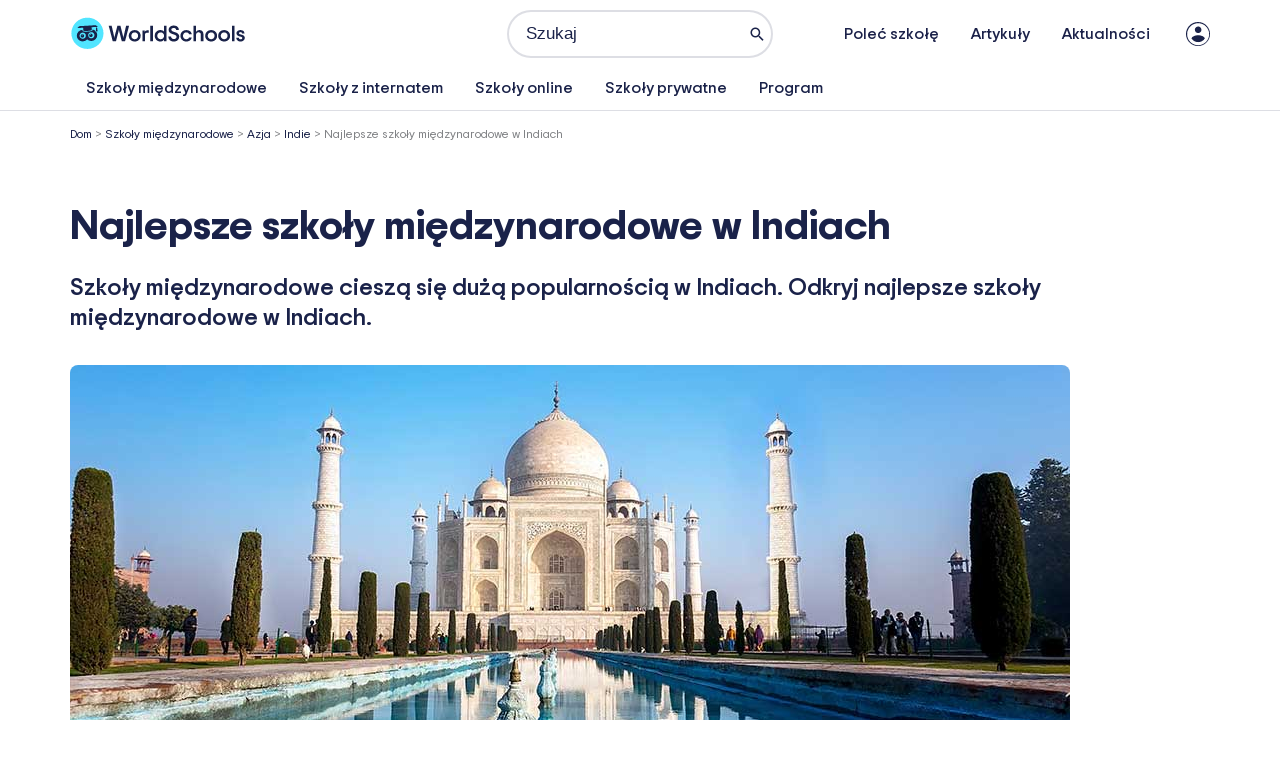

--- FILE ---
content_type: text/html; charset=UTF-8
request_url: https://world-schools.com/pl/best-international-schools-in-india/
body_size: 74526
content:
<!DOCTYPE html>
<html lang="pl-PL" prefix="og: https://ogp.me/ns#">
<head><meta charset="UTF-8"><script>if(navigator.userAgent.match(/MSIE|Internet Explorer/i)||navigator.userAgent.match(/Trident\/7\..*?rv:11/i)){var href=document.location.href;if(!href.match(/[?&]nowprocket/)){if(href.indexOf("?")==-1){if(href.indexOf("#")==-1){document.location.href=href+"?nowprocket=1"}else{document.location.href=href.replace("#","?nowprocket=1#")}}else{if(href.indexOf("#")==-1){document.location.href=href+"&nowprocket=1"}else{document.location.href=href.replace("#","&nowprocket=1#")}}}}</script><script>(()=>{class RocketLazyLoadScripts{constructor(){this.v="2.0.4",this.userEvents=["keydown","keyup","mousedown","mouseup","mousemove","mouseover","mouseout","touchmove","touchstart","touchend","touchcancel","wheel","click","dblclick","input"],this.attributeEvents=["onblur","onclick","oncontextmenu","ondblclick","onfocus","onmousedown","onmouseenter","onmouseleave","onmousemove","onmouseout","onmouseover","onmouseup","onmousewheel","onscroll","onsubmit"]}async t(){this.i(),this.o(),/iP(ad|hone)/.test(navigator.userAgent)&&this.h(),this.u(),this.l(this),this.m(),this.k(this),this.p(this),this._(),await Promise.all([this.R(),this.L()]),this.lastBreath=Date.now(),this.S(this),this.P(),this.D(),this.O(),this.M(),await this.C(this.delayedScripts.normal),await this.C(this.delayedScripts.defer),await this.C(this.delayedScripts.async),await this.T(),await this.F(),await this.j(),await this.A(),window.dispatchEvent(new Event("rocket-allScriptsLoaded")),this.everythingLoaded=!0,this.lastTouchEnd&&await new Promise(t=>setTimeout(t,500-Date.now()+this.lastTouchEnd)),this.I(),this.H(),this.U(),this.W()}i(){this.CSPIssue=sessionStorage.getItem("rocketCSPIssue"),document.addEventListener("securitypolicyviolation",t=>{this.CSPIssue||"script-src-elem"!==t.violatedDirective||"data"!==t.blockedURI||(this.CSPIssue=!0,sessionStorage.setItem("rocketCSPIssue",!0))},{isRocket:!0})}o(){window.addEventListener("pageshow",t=>{this.persisted=t.persisted,this.realWindowLoadedFired=!0},{isRocket:!0}),window.addEventListener("pagehide",()=>{this.onFirstUserAction=null},{isRocket:!0})}h(){let t;function e(e){t=e}window.addEventListener("touchstart",e,{isRocket:!0}),window.addEventListener("touchend",function i(o){o.changedTouches[0]&&t.changedTouches[0]&&Math.abs(o.changedTouches[0].pageX-t.changedTouches[0].pageX)<10&&Math.abs(o.changedTouches[0].pageY-t.changedTouches[0].pageY)<10&&o.timeStamp-t.timeStamp<200&&(window.removeEventListener("touchstart",e,{isRocket:!0}),window.removeEventListener("touchend",i,{isRocket:!0}),"INPUT"===o.target.tagName&&"text"===o.target.type||(o.target.dispatchEvent(new TouchEvent("touchend",{target:o.target,bubbles:!0})),o.target.dispatchEvent(new MouseEvent("mouseover",{target:o.target,bubbles:!0})),o.target.dispatchEvent(new PointerEvent("click",{target:o.target,bubbles:!0,cancelable:!0,detail:1,clientX:o.changedTouches[0].clientX,clientY:o.changedTouches[0].clientY})),event.preventDefault()))},{isRocket:!0})}q(t){this.userActionTriggered||("mousemove"!==t.type||this.firstMousemoveIgnored?"keyup"===t.type||"mouseover"===t.type||"mouseout"===t.type||(this.userActionTriggered=!0,this.onFirstUserAction&&this.onFirstUserAction()):this.firstMousemoveIgnored=!0),"click"===t.type&&t.preventDefault(),t.stopPropagation(),t.stopImmediatePropagation(),"touchstart"===this.lastEvent&&"touchend"===t.type&&(this.lastTouchEnd=Date.now()),"click"===t.type&&(this.lastTouchEnd=0),this.lastEvent=t.type,t.composedPath&&t.composedPath()[0].getRootNode()instanceof ShadowRoot&&(t.rocketTarget=t.composedPath()[0]),this.savedUserEvents.push(t)}u(){this.savedUserEvents=[],this.userEventHandler=this.q.bind(this),this.userEvents.forEach(t=>window.addEventListener(t,this.userEventHandler,{passive:!1,isRocket:!0})),document.addEventListener("visibilitychange",this.userEventHandler,{isRocket:!0})}U(){this.userEvents.forEach(t=>window.removeEventListener(t,this.userEventHandler,{passive:!1,isRocket:!0})),document.removeEventListener("visibilitychange",this.userEventHandler,{isRocket:!0}),this.savedUserEvents.forEach(t=>{(t.rocketTarget||t.target).dispatchEvent(new window[t.constructor.name](t.type,t))})}m(){const t="return false",e=Array.from(this.attributeEvents,t=>"data-rocket-"+t),i="["+this.attributeEvents.join("],[")+"]",o="[data-rocket-"+this.attributeEvents.join("],[data-rocket-")+"]",s=(e,i,o)=>{o&&o!==t&&(e.setAttribute("data-rocket-"+i,o),e["rocket"+i]=new Function("event",o),e.setAttribute(i,t))};new MutationObserver(t=>{for(const n of t)"attributes"===n.type&&(n.attributeName.startsWith("data-rocket-")||this.everythingLoaded?n.attributeName.startsWith("data-rocket-")&&this.everythingLoaded&&this.N(n.target,n.attributeName.substring(12)):s(n.target,n.attributeName,n.target.getAttribute(n.attributeName))),"childList"===n.type&&n.addedNodes.forEach(t=>{if(t.nodeType===Node.ELEMENT_NODE)if(this.everythingLoaded)for(const i of[t,...t.querySelectorAll(o)])for(const t of i.getAttributeNames())e.includes(t)&&this.N(i,t.substring(12));else for(const e of[t,...t.querySelectorAll(i)])for(const t of e.getAttributeNames())this.attributeEvents.includes(t)&&s(e,t,e.getAttribute(t))})}).observe(document,{subtree:!0,childList:!0,attributeFilter:[...this.attributeEvents,...e]})}I(){this.attributeEvents.forEach(t=>{document.querySelectorAll("[data-rocket-"+t+"]").forEach(e=>{this.N(e,t)})})}N(t,e){const i=t.getAttribute("data-rocket-"+e);i&&(t.setAttribute(e,i),t.removeAttribute("data-rocket-"+e))}k(t){Object.defineProperty(HTMLElement.prototype,"onclick",{get(){return this.rocketonclick||null},set(e){this.rocketonclick=e,this.setAttribute(t.everythingLoaded?"onclick":"data-rocket-onclick","this.rocketonclick(event)")}})}S(t){function e(e,i){let o=e[i];e[i]=null,Object.defineProperty(e,i,{get:()=>o,set(s){t.everythingLoaded?o=s:e["rocket"+i]=o=s}})}e(document,"onreadystatechange"),e(window,"onload"),e(window,"onpageshow");try{Object.defineProperty(document,"readyState",{get:()=>t.rocketReadyState,set(e){t.rocketReadyState=e},configurable:!0}),document.readyState="loading"}catch(t){console.log("WPRocket DJE readyState conflict, bypassing")}}l(t){this.originalAddEventListener=EventTarget.prototype.addEventListener,this.originalRemoveEventListener=EventTarget.prototype.removeEventListener,this.savedEventListeners=[],EventTarget.prototype.addEventListener=function(e,i,o){o&&o.isRocket||!t.B(e,this)&&!t.userEvents.includes(e)||t.B(e,this)&&!t.userActionTriggered||e.startsWith("rocket-")||t.everythingLoaded?t.originalAddEventListener.call(this,e,i,o):(t.savedEventListeners.push({target:this,remove:!1,type:e,func:i,options:o}),"mouseenter"!==e&&"mouseleave"!==e||t.originalAddEventListener.call(this,e,t.savedUserEvents.push,o))},EventTarget.prototype.removeEventListener=function(e,i,o){o&&o.isRocket||!t.B(e,this)&&!t.userEvents.includes(e)||t.B(e,this)&&!t.userActionTriggered||e.startsWith("rocket-")||t.everythingLoaded?t.originalRemoveEventListener.call(this,e,i,o):t.savedEventListeners.push({target:this,remove:!0,type:e,func:i,options:o})}}J(t,e){this.savedEventListeners=this.savedEventListeners.filter(i=>{let o=i.type,s=i.target||window;return e!==o||t!==s||(this.B(o,s)&&(i.type="rocket-"+o),this.$(i),!1)})}H(){EventTarget.prototype.addEventListener=this.originalAddEventListener,EventTarget.prototype.removeEventListener=this.originalRemoveEventListener,this.savedEventListeners.forEach(t=>this.$(t))}$(t){t.remove?this.originalRemoveEventListener.call(t.target,t.type,t.func,t.options):this.originalAddEventListener.call(t.target,t.type,t.func,t.options)}p(t){let e;function i(e){return t.everythingLoaded?e:e.split(" ").map(t=>"load"===t||t.startsWith("load.")?"rocket-jquery-load":t).join(" ")}function o(o){function s(e){const s=o.fn[e];o.fn[e]=o.fn.init.prototype[e]=function(){return this[0]===window&&t.userActionTriggered&&("string"==typeof arguments[0]||arguments[0]instanceof String?arguments[0]=i(arguments[0]):"object"==typeof arguments[0]&&Object.keys(arguments[0]).forEach(t=>{const e=arguments[0][t];delete arguments[0][t],arguments[0][i(t)]=e})),s.apply(this,arguments),this}}if(o&&o.fn&&!t.allJQueries.includes(o)){const e={DOMContentLoaded:[],"rocket-DOMContentLoaded":[]};for(const t in e)document.addEventListener(t,()=>{e[t].forEach(t=>t())},{isRocket:!0});o.fn.ready=o.fn.init.prototype.ready=function(i){function s(){parseInt(o.fn.jquery)>2?setTimeout(()=>i.bind(document)(o)):i.bind(document)(o)}return"function"==typeof i&&(t.realDomReadyFired?!t.userActionTriggered||t.fauxDomReadyFired?s():e["rocket-DOMContentLoaded"].push(s):e.DOMContentLoaded.push(s)),o([])},s("on"),s("one"),s("off"),t.allJQueries.push(o)}e=o}t.allJQueries=[],o(window.jQuery),Object.defineProperty(window,"jQuery",{get:()=>e,set(t){o(t)}})}P(){const t=new Map;document.write=document.writeln=function(e){const i=document.currentScript,o=document.createRange(),s=i.parentElement;let n=t.get(i);void 0===n&&(n=i.nextSibling,t.set(i,n));const c=document.createDocumentFragment();o.setStart(c,0),c.appendChild(o.createContextualFragment(e)),s.insertBefore(c,n)}}async R(){return new Promise(t=>{this.userActionTriggered?t():this.onFirstUserAction=t})}async L(){return new Promise(t=>{document.addEventListener("DOMContentLoaded",()=>{this.realDomReadyFired=!0,t()},{isRocket:!0})})}async j(){return this.realWindowLoadedFired?Promise.resolve():new Promise(t=>{window.addEventListener("load",t,{isRocket:!0})})}M(){this.pendingScripts=[];this.scriptsMutationObserver=new MutationObserver(t=>{for(const e of t)e.addedNodes.forEach(t=>{"SCRIPT"!==t.tagName||t.noModule||t.isWPRocket||this.pendingScripts.push({script:t,promise:new Promise(e=>{const i=()=>{const i=this.pendingScripts.findIndex(e=>e.script===t);i>=0&&this.pendingScripts.splice(i,1),e()};t.addEventListener("load",i,{isRocket:!0}),t.addEventListener("error",i,{isRocket:!0}),setTimeout(i,1e3)})})})}),this.scriptsMutationObserver.observe(document,{childList:!0,subtree:!0})}async F(){await this.X(),this.pendingScripts.length?(await this.pendingScripts[0].promise,await this.F()):this.scriptsMutationObserver.disconnect()}D(){this.delayedScripts={normal:[],async:[],defer:[]},document.querySelectorAll("script[type$=rocketlazyloadscript]").forEach(t=>{t.hasAttribute("data-rocket-src")?t.hasAttribute("async")&&!1!==t.async?this.delayedScripts.async.push(t):t.hasAttribute("defer")&&!1!==t.defer||"module"===t.getAttribute("data-rocket-type")?this.delayedScripts.defer.push(t):this.delayedScripts.normal.push(t):this.delayedScripts.normal.push(t)})}async _(){await this.L();let t=[];document.querySelectorAll("script[type$=rocketlazyloadscript][data-rocket-src]").forEach(e=>{let i=e.getAttribute("data-rocket-src");if(i&&!i.startsWith("data:")){i.startsWith("//")&&(i=location.protocol+i);try{const o=new URL(i).origin;o!==location.origin&&t.push({src:o,crossOrigin:e.crossOrigin||"module"===e.getAttribute("data-rocket-type")})}catch(t){}}}),t=[...new Map(t.map(t=>[JSON.stringify(t),t])).values()],this.Y(t,"preconnect")}async G(t){if(await this.K(),!0!==t.noModule||!("noModule"in HTMLScriptElement.prototype))return new Promise(e=>{let i;function o(){(i||t).setAttribute("data-rocket-status","executed"),e()}try{if(navigator.userAgent.includes("Firefox/")||""===navigator.vendor||this.CSPIssue)i=document.createElement("script"),[...t.attributes].forEach(t=>{let e=t.nodeName;"type"!==e&&("data-rocket-type"===e&&(e="type"),"data-rocket-src"===e&&(e="src"),i.setAttribute(e,t.nodeValue))}),t.text&&(i.text=t.text),t.nonce&&(i.nonce=t.nonce),i.hasAttribute("src")?(i.addEventListener("load",o,{isRocket:!0}),i.addEventListener("error",()=>{i.setAttribute("data-rocket-status","failed-network"),e()},{isRocket:!0}),setTimeout(()=>{i.isConnected||e()},1)):(i.text=t.text,o()),i.isWPRocket=!0,t.parentNode.replaceChild(i,t);else{const i=t.getAttribute("data-rocket-type"),s=t.getAttribute("data-rocket-src");i?(t.type=i,t.removeAttribute("data-rocket-type")):t.removeAttribute("type"),t.addEventListener("load",o,{isRocket:!0}),t.addEventListener("error",i=>{this.CSPIssue&&i.target.src.startsWith("data:")?(console.log("WPRocket: CSP fallback activated"),t.removeAttribute("src"),this.G(t).then(e)):(t.setAttribute("data-rocket-status","failed-network"),e())},{isRocket:!0}),s?(t.fetchPriority="high",t.removeAttribute("data-rocket-src"),t.src=s):t.src="data:text/javascript;base64,"+window.btoa(unescape(encodeURIComponent(t.text)))}}catch(i){t.setAttribute("data-rocket-status","failed-transform"),e()}});t.setAttribute("data-rocket-status","skipped")}async C(t){const e=t.shift();return e?(e.isConnected&&await this.G(e),this.C(t)):Promise.resolve()}O(){this.Y([...this.delayedScripts.normal,...this.delayedScripts.defer,...this.delayedScripts.async],"preload")}Y(t,e){this.trash=this.trash||[];let i=!0;var o=document.createDocumentFragment();t.forEach(t=>{const s=t.getAttribute&&t.getAttribute("data-rocket-src")||t.src;if(s&&!s.startsWith("data:")){const n=document.createElement("link");n.href=s,n.rel=e,"preconnect"!==e&&(n.as="script",n.fetchPriority=i?"high":"low"),t.getAttribute&&"module"===t.getAttribute("data-rocket-type")&&(n.crossOrigin=!0),t.crossOrigin&&(n.crossOrigin=t.crossOrigin),t.integrity&&(n.integrity=t.integrity),t.nonce&&(n.nonce=t.nonce),o.appendChild(n),this.trash.push(n),i=!1}}),document.head.appendChild(o)}W(){this.trash.forEach(t=>t.remove())}async T(){try{document.readyState="interactive"}catch(t){}this.fauxDomReadyFired=!0;try{await this.K(),this.J(document,"readystatechange"),document.dispatchEvent(new Event("rocket-readystatechange")),await this.K(),document.rocketonreadystatechange&&document.rocketonreadystatechange(),await this.K(),this.J(document,"DOMContentLoaded"),document.dispatchEvent(new Event("rocket-DOMContentLoaded")),await this.K(),this.J(window,"DOMContentLoaded"),window.dispatchEvent(new Event("rocket-DOMContentLoaded"))}catch(t){console.error(t)}}async A(){try{document.readyState="complete"}catch(t){}try{await this.K(),this.J(document,"readystatechange"),document.dispatchEvent(new Event("rocket-readystatechange")),await this.K(),document.rocketonreadystatechange&&document.rocketonreadystatechange(),await this.K(),this.J(window,"load"),window.dispatchEvent(new Event("rocket-load")),await this.K(),window.rocketonload&&window.rocketonload(),await this.K(),this.allJQueries.forEach(t=>t(window).trigger("rocket-jquery-load")),await this.K(),this.J(window,"pageshow");const t=new Event("rocket-pageshow");t.persisted=this.persisted,window.dispatchEvent(t),await this.K(),window.rocketonpageshow&&window.rocketonpageshow({persisted:this.persisted})}catch(t){console.error(t)}}async K(){Date.now()-this.lastBreath>45&&(await this.X(),this.lastBreath=Date.now())}async X(){return document.hidden?new Promise(t=>setTimeout(t)):new Promise(t=>requestAnimationFrame(t))}B(t,e){return e===document&&"readystatechange"===t||(e===document&&"DOMContentLoaded"===t||(e===window&&"DOMContentLoaded"===t||(e===window&&"load"===t||e===window&&"pageshow"===t)))}static run(){(new RocketLazyLoadScripts).t()}}RocketLazyLoadScripts.run()})();</script>

<meta name="viewport" content="width=device-width, initial-scale=1">
	<link rel="profile" href="https://gmpg.org/xfn/11"> 
		<style>img:is([sizes="auto" i], [sizes^="auto," i]) { contain-intrinsic-size: 3000px 1500px }</style>
	<script type="rocketlazyloadscript" id="cookieyes" data-rocket-type="text/javascript" data-rocket-src="https://cdn-cookieyes.com/client_data/43178e3ad34129f15b426baa/script.js"></script><link rel="preconnect" href="https://fonts.googleapis.com" crossorigin>
<link rel="preconnect" href="https://fonts.gstatic.com" crossorigin>
<link rel="dns-prefetch" href="//maps.googleapis.com">
<link rel="preload" href="/wp-content/uploads/world-schools.woff2" as="font" type="font/woff2" crossorigin>
<!-- Optymalizacja wyszukiwarek według Rank Math PRO - https://rankmath.com/ -->
<title>Najlepsze szkoły międzynarodowe w Indiach</title><link rel="preload" href="https://world-schools.com/wp-content/uploads/2025/08/Logo-WorldSchools-2025.svg" as="image" fetchpriority="high" /><link rel="preload" href="https://world-schools.com/wp-content/uploads/2025/02/Best-International-Schools-India.jpg" as="image" imagesrcset="https://world-schools.com/wp-content/uploads/2025/02/Best-International-Schools-India.jpg 1000w, https://world-schools.com/wp-content/uploads/2025/02/Best-International-Schools-India-768x286.jpg 768w" imagesizes="(max-width: 1000px) 100vw, 1000px" fetchpriority="high" /><style id="perfmatters-used-css">address,blockquote,body,dd,dl,dt,fieldset,figure,h1,h2,h3,h4,h5,h6,hr,html,iframe,legend,li,ol,p,pre,textarea,ul{border:0;font-size:100%;font-style:inherit;font-weight:inherit;margin:0;outline:0;padding:0;vertical-align:baseline;}html{-webkit-text-size-adjust:100%;-ms-text-size-adjust:100%;}body{margin:0;}main,nav{display:block;}a{background-color:transparent;}a:active{outline:0;}a,a:focus,a:hover,a:visited{text-decoration:none;}b,strong{font-weight:700;}img{border:0;}svg:not(:root){overflow:hidden;}button,input,optgroup,select,textarea{color:inherit;font:inherit;margin:0;}button{overflow:visible;}button,select{text-transform:none;}button,html input[type=button],input[type=reset],input[type=submit]{-webkit-appearance:button;cursor:pointer;}button[disabled],html input[disabled]{cursor:default;}button::-moz-focus-inner,input::-moz-focus-inner{border:0;padding:0;}input{line-height:normal;}input[type=checkbox],input[type=radio]{box-sizing:border-box;padding:0;}input[type=number]::-webkit-inner-spin-button,input[type=number]::-webkit-outer-spin-button{height:auto;}input[type=search]{-webkit-appearance:textfield;box-sizing:content-box;}input[type=search]::-webkit-search-cancel-button,input[type=search]::-webkit-search-decoration{-webkit-appearance:none;}table{border-collapse:collapse;border-spacing:0;}td,th{padding:0;}.ast-container{max-width:100%;}.ast-container,.ast-container-fluid{margin-left:auto;margin-right:auto;padding-left:20px;padding-right:20px;}.ast-container-fluid::after,.ast-container::after{content:"";display:table;clear:both;}h1,h2,h3,h4,h5,h6{clear:both;}.entry-content :where(h1),h1{color:#808285;font-size:2em;line-height:1.2;}.entry-content :where(h2),h2{color:#808285;font-size:1.7em;line-height:1.3;}.entry-content :where(h3),h3{color:#808285;font-size:1.5em;line-height:1.4;}.entry-content :where(h4),h4{color:#808285;line-height:1.5;font-size:1.3em;}.entry-content :where(h5),h5{color:#808285;line-height:1.6;font-size:1.2em;}.entry-content :where(h6),h6{color:#808285;line-height:1.7;font-size:1.1em;}html{box-sizing:border-box;}*,:after,:before{box-sizing:inherit;}body{color:#808285;background:#fff;font-style:normal;}ol,ul{margin:0 0 1.5em 3em;}ul{list-style:disc;}li>ol,li>ul{margin-bottom:0;margin-left:1.5em;}b,strong{font-weight:700;}cite,dfn,em,i{font-style:italic;}img{height:auto;max-width:100%;}.ast-button,.button,button,input,select,textarea{color:#808285;font-weight:400;font-size:100%;margin:0;vertical-align:baseline;}button,input{line-height:normal;}.normal-search{margin-right:-5px;}table,td,th{border:1px solid var(--ast-border-color);}table{border-collapse:separate;border-spacing:0;border-width:1px 0 0 1px;margin:0 0 1.5em;width:100%;}th{font-weight:600;}td,th{padding:.7em 1em;border-width:0 1px 1px 0;}.ast-button,.button,button,input[type=button],input[type=reset],input[type=submit]{border:1px solid;border-color:var(--ast-border-color);border-radius:2px;background:#e6e6e6;padding:.6em 1em .4em;color:#fff;}.ast-button:focus,.ast-button:hover,.button:focus,.button:hover,button:focus,button:hover,input[type=button]:focus,input[type=button]:hover,input[type=reset]:focus,input[type=reset]:hover,input[type=submit]:focus,input[type=submit]:hover{color:#fff;border-color:var(--ast-border-color);}.ast-button:active,.ast-button:focus,.button:active,.button:focus,button:active,button:focus,input[type=button]:active,input[type=button]:focus,input[type=reset]:active,input[type=reset]:focus,input[type=submit]:active,input[type=submit]:focus{border-color:var(--ast-border-color);outline:0;}input[type=email],input[type=password],input[type=search],input[type=tel],input[type=text],input[type=url],textarea{color:#666;border:1px solid var(--ast-border-color);border-radius:2px;-webkit-appearance:none;}input[type=email]:focus,input[type=password]:focus,input[type=search]:focus,input[type=tel]:focus,input[type=text]:focus,input[type=url]:focus,textarea:focus{color:#111;}a{color:#4169e1;}a:focus,a:hover{color:#191970;}a:focus{outline:thin dotted;}a:hover{outline:0;}.screen-reader-text{border:0;clip:rect(1px,1px,1px,1px);height:1px;margin:-1px;overflow:hidden;padding:0;position:absolute;width:1px;word-wrap:normal !important;}.screen-reader-text:focus{background-color:#f1f1f1;border-radius:2px;box-shadow:0 0 2px 2px rgba(0,0,0,.6);clip:auto !important;color:#21759b;display:block;font-size:12.25px;font-size:.875rem;height:auto;left:5px;line-height:normal;padding:15px 23px 14px;text-decoration:none;top:5px;width:auto;z-index:100000;}.alignleft{display:inline;float:left;margin-right:1.5em;}#primary:after,#primary:before,#secondary:after,#secondary:before,.ast-container:after,.ast-container:before,.ast-row:after,.ast-row:before,.clear:after,.clear:before,.sidebar-main:after,.sidebar-main:before,.site-content:after,.site-content:before,.site-footer:after,.site-footer:before,.site-header:after,.site-header:before,.site-main:after,.site-main:before{content:"";display:table;}#primary:after,#secondary:after,.ast-container:after,.ast-row:after,.clear:after,.sidebar-main:after,.site-content:after,.site-footer:after,.site-header:after,.site-main:after{clear:both;}::selection{color:#fff;background:#0274be;}body{-webkit-font-smoothing:antialiased;-moz-osx-font-smoothing:grayscale;}body:not(.logged-in){position:relative;}#page{position:relative;}a,a:focus{text-decoration:none;}.secondary a *,.site-footer a *,.site-header a *,a{transition:all .2s linear;}img{vertical-align:middle;}.entry-content :where(h1,h2,h3,h4,h5,h6){margin-bottom:20px;}p{margin-bottom:1.75em;}.ast-button,.button,input[type=button],input[type=submit]{border-radius:0;padding:18px 30px;border:0;box-shadow:none;text-shadow:none;}.ast-button:hover,.button:hover,input[type=button]:hover,input[type=submit]:hover{box-shadow:none;}.ast-button:active,.ast-button:focus,.button:active,.button:focus,input[type=button]:active,input[type=button]:focus,input[type=submit]:active,input[type=submit]:focus{box-shadow:none;}.search-form .search-field{outline:0;}.ast-search-menu-icon{position:relative;z-index:3;}.site .skip-link{background-color:#f1f1f1;box-shadow:0 0 1px 1px rgba(0,0,0,.2);color:#21759b;display:block;font-family:Montserrat,"Helvetica Neue",sans-serif;font-size:14px;font-weight:700;left:-9999em;outline:0;padding:15px 23px 14px;text-decoration:none;text-transform:none;top:-9999em;}.site .skip-link:focus{clip:auto;height:auto;left:6px;top:7px;width:auto;z-index:100000;outline:thin dotted;}input,select{line-height:1;}.ast-button,.ast-custom-button,body,button,input[type=button],input[type=submit],textarea{line-height:1.8571428571429;}.ast-single-post .entry-title,.ast-single-post .entry-title a{line-height:1.2;}.entry-title,.entry-title a{font-weight:var(--ast-blog-title-font-weight,normal);}body{background-color:#fff;}#page{display:block;}#primary,#secondary{display:block;position:relative;float:left;width:100%;}#primary{margin:4em 0;}.ast-separate-container{background-color:#f5f5f5;}.ast-separate-container #primary{padding:4em 0;margin:0;border:0;}.ast-separate-container .ast-article-post,.ast-separate-container .ast-article-single:not(.ast-related-post){background-color:#fff;}.ast-separate-container .ast-article-post,.ast-separate-container .ast-article-single{border-bottom:1px solid var(--ast-border-color);margin:0;padding:5.34em 6.67em;}.ast-separate-container .ast-article-single{border-bottom:0;}@media (max-width:1200px){.ast-separate-container .ast-article-post,.ast-separate-container .ast-article-single{margin:0;padding:3.34em 2.4em;}}@media (min-width:993px){.ast-separate-container #primary,.ast-separate-container.ast-left-sidebar #primary,.ast-separate-container.ast-right-sidebar #primary{margin:4em 0;padding:0;}}@media (max-width:992px){.ast-separate-container #primary,.ast-separate-container.ast-left-sidebar #primary,.ast-separate-container.ast-right-sidebar #primary{padding-left:0;padding-right:0;}}.main-navigation{height:100%;-js-display:inline-flex;display:inline-flex;}.main-navigation ul{list-style:none;margin:0;padding-left:0;position:relative;}.main-header-menu .menu-link,.main-header-menu>a{text-decoration:none;padding:0 1em;display:inline-block;transition:all .2s linear;}.main-header-menu .menu-item{position:relative;}.main-header-menu .menu-item.focus>.sub-menu,.main-header-menu .menu-item:hover>.sub-menu,.main-header-menu .menu-item>.sub-menu.toggled-on{right:auto;left:0;visibility:visible;}.main-header-menu .sub-menu{width:240px;background:#fff;left:-999em;position:absolute;top:100%;z-index:99999;visibility:hidden;}@media (min-width:769px){.main-header-menu .sub-menu .menu-item.focus>.sub-menu,.main-header-menu .sub-menu .menu-item:hover>.sub-menu{left:100%;right:auto;}}.main-header-menu .sub-menu .menu-link{padding:.9em 1em;display:block;word-wrap:break-word;}.main-header-menu .sub-menu .menu-item:not(.menu-item-has-children) .menu-link .icon-arrow:first-of-type{display:none;}#ast-desktop-header .main-header-menu .sub-menu .menu-item.menu-item-has-children>.menu-link .icon-arrow{display:none;}.main-header-menu .sub-menu .sub-menu{top:0;}.submenu-with-border .sub-menu{border-width:1px;border-style:solid;}.submenu-with-border .sub-menu .menu-link{border-width:0 0 1px;border-style:solid;}.submenu-with-border .sub-menu .sub-menu{top:-2px;}.ast-desktop .submenu-with-border .sub-menu>.menu-item:last-child>.menu-link{border-bottom-style:none;}.ast-header-break-point .main-navigation{padding-left:0;}.ast-header-break-point .main-navigation ul .menu-item .menu-link{padding:0 20px;display:inline-block;width:100%;border:0;border-bottom-width:1px;border-style:solid;border-color:var(--ast-border-color);}.ast-header-break-point .main-navigation ul .menu-item .menu-link .icon-arrow:first-of-type{margin-right:5px;}.ast-header-break-point .main-navigation ul .sub-menu .menu-item:not(.menu-item-has-children) .menu-link .icon-arrow:first-of-type{display:inline;}.ast-header-break-point .main-navigation .sub-menu .menu-item .menu-link{padding-left:30px;}.ast-header-break-point .main-navigation .sub-menu .menu-item .menu-item .menu-link{padding-left:40px;}.ast-header-break-point .main-navigation .sub-menu .menu-item .menu-item .menu-item .menu-link{padding-left:50px;}.ast-header-break-point .main-navigation .sub-menu .menu-item .menu-item .menu-item .menu-item .menu-link{padding-left:60px;}.ast-header-break-point .main-header-menu{background-color:#f9f9f9;border-top-width:0;}.ast-header-break-point .main-header-menu .sub-menu{background-color:#f9f9f9;position:static;opacity:1;visibility:visible;border:0;width:auto;}.ast-header-break-point .main-header-menu .sub-menu .ast-left-align-sub-menu.focus>.sub-menu,.ast-header-break-point .main-header-menu .sub-menu .ast-left-align-sub-menu:hover>.sub-menu{left:0;}.ast-header-break-point .main-header-menu .ast-sub-menu-goes-outside.focus>.sub-menu,.ast-header-break-point .main-header-menu .ast-sub-menu-goes-outside:hover>.sub-menu{left:0;}.ast-header-break-point .submenu-with-border .sub-menu{border:0;}.ast-header-break-point .dropdown-menu-toggle{display:none;}.ast-button-wrap{display:inline-block;}.ast-button-wrap button{box-shadow:none;border:none;}.ast-button-wrap .menu-toggle{padding:0;width:2.2em;height:2.1em;font-size:1.5em;font-weight:400;border-radius:2px;border-radius:2px;-webkit-font-smoothing:antialiased;-moz-osx-font-smoothing:grayscale;vertical-align:middle;line-height:1.8571428571429;}.ast-button-wrap .menu-toggle.main-header-menu-toggle{padding:0 .5em;width:auto;text-align:center;}.ast-button-wrap .menu-toggle:focus{outline:thin dotted;}.header-main-layout-1 .ast-main-header-bar-alignment{margin-left:auto;}.site-navigation{height:100%;}.site-header .menu-link *{transition:none;}.ast-icon.icon-arrow svg{height:.6em;width:.6em;position:relative;margin-left:10px;}.ast-header-break-point .user-select{clear:both;}.ast-header-break-point .ast-mobile-menu-buttons{display:block;align-self:center;}.ast-header-break-point .main-header-bar-navigation{flex:auto;}.ast-header-break-point .ast-main-header-bar-alignment{display:block;width:100%;flex:auto;order:4;}.ast-header-break-point .ast-icon.icon-arrow svg{height:.85em;width:.95em;position:relative;margin-left:10px;}.site-main .comment-navigation,.site-main .post-navigation,.site-main .posts-navigation{margin:0 0 1.5em;overflow:hidden;}.comment-navigation .nav-previous,.post-navigation .nav-previous,.posts-navigation .nav-previous{position:relative;text-align:left;}.comment-navigation .nav-next,.post-navigation .nav-next,.posts-navigation .nav-next{grid-column-start:2;text-align:right;}.ast-icon svg:not([fill]){fill:currentColor;}.post-navigation a{background:0 0;font-size:1.06666rem;font-size:1rem;padding:0 var(--ast-post-nav-space,1.5em);height:2.33333em;line-height:calc(2.33333em - 3px);}.hentry{margin:0 0 1.5em;}.entry-content>:last-child,.entry-summary>:last-child,.page-content>:last-child{margin-bottom:0;}body{overflow-x:hidden;}.widget-title{font-weight:400;margin-bottom:1em;line-height:1.5;}.widget{margin:0 0 2.8em 0;}.widget:last-child{margin-bottom:0;}.widget ul{margin:0;list-style-type:none;}.widget_nav_menu ul ul.sub-menu{margin-top:.25em;}.widget_nav_menu ul ul.sub-menu li{padding-left:20px;}.widget_nav_menu ul ul.sub-menu a:after{left:-20px;}.widget_nav_menu ul ul.sub-menu ul a:after{left:-40px;}.widget_nav_menu ul ul.sub-menu ul ul a:after{left:-60px;}.widget_nav_menu li{transition:all .2s linear;}.ast-builder-grid-row{display:grid;grid-template-columns:auto auto;align-items:center;grid-column-gap:20px;overflow-wrap:anywhere;}.ast-builder-grid-row>.site-header-section{flex-wrap:nowrap;}.ast-builder-footer-grid-columns{grid-column-gap:50px;}.ast-builder-grid-row.ast-grid-center-col-layout{grid-template-columns:1fr auto 1fr;}.ast-builder-layout-element{align-items:center;}.site-header-section{height:100%;min-height:0;align-items:center;}.site-header-section>*{padding:0 10px;}.site-header-section>div:first-child{padding-left:0;}.site-header-section>div:last-child{padding-right:0;}.site-header-section .ast-builder-menu{align-items:center;}.ast-builder-layout-element.ast-header-search{height:auto;}.ast-grid-right-center-section{justify-content:flex-start;flex-grow:1;}.ast-grid-right-section{justify-content:flex-end;}.ast-grid-right-section .ast-site-identity>:first-child{text-align:right;}.ast-grid-right-section .ast-grid-right-center-section .ast-site-identity>:first-child{text-align:left;}.ast-grid-left-center-section{justify-content:flex-end;flex-grow:1;}.elementor-nav-menu .ast-icon,.et_pb_menu__wrap .ast-icon,.fl-widget .menu-item .ast-icon{display:none;}.ast-logo-title-inline .ast-site-identity{padding:1em 0;-js-display:inline-flex;display:inline-flex;vertical-align:middle;align-items:center;transition:all .2s linear;}.ast-grid-section-center{justify-content:center;}.ast-grid-section-center .ast-site-identity>:first-child{text-align:center;}.ast-builder-social-element{line-height:1;color:#3a3a3a;background:0 0;vertical-align:middle;transition:all 10ms;margin-left:6px;margin-right:6px;justify-content:center;align-items:center;}.ast-builder-social-element:hover{color:#0274be;}.ahfb-svg-iconset{-js-display:inline-flex;display:inline-flex;align-self:center;}.ahfb-svg-iconset svg{width:17px;height:17px;transition:none;}.ahfb-svg-iconset svg>*{transition:none;}.ast-footer-copyright p{margin-bottom:0;}.ast-builder-grid-row-container{display:grid;align-content:center;}.main-header-bar .main-header-bar-navigation{height:100%;}.ast-nav-menu .sub-menu{line-height:1.45;}.ast-builder-menu .main-navigation{padding:0;}.ast-builder-menu .main-navigation>ul{align-self:center;}.ast-footer-copyright,.ast-footer-social-wrap,.site-footer-focus-item{width:100%;}#astra-footer-menu{margin:0;list-style:none;background:inherit;}#astra-footer-menu>ul{margin:0;list-style:none;background:inherit;}.ast-header-break-point #ast-mobile-header{display:block;}.ast-header-break-point .main-header-bar-navigation{line-height:3;}.ast-header-break-point .main-header-bar-navigation .menu-item-has-children>.ast-menu-toggle{display:inline-block;position:absolute;font-size:inherit;top:0;right:20px;cursor:pointer;-webkit-font-smoothing:antialiased;-moz-osx-font-smoothing:grayscale;padding:0 .907em;font-weight:400;line-height:inherit;}.ast-header-break-point .main-header-bar-navigation .menu-item-has-children>.ast-menu-toggle>.ast-icon.icon-arrow{pointer-events:none;}.ast-header-break-point .main-header-bar-navigation .menu-item-has-children .sub-menu{display:none;}.ast-header-break-point .ast-mobile-header-wrap .ast-above-header-wrap .main-header-bar-navigation .ast-submenu-expanded>.ast-menu-toggle::before,.ast-header-break-point .ast-mobile-header-wrap .ast-main-header-wrap .main-header-bar-navigation .ast-submenu-expanded>.ast-menu-toggle::before{transform:rotateX(180deg);}.ast-header-break-point .ast-nav-menu .sub-menu{line-height:3;}.site-footer-section{justify-content:center;}.site-footer-section>*{margin-bottom:10px;}.site-footer-section>:last-child{margin-bottom:0;}.site-above-footer-wrap,.site-below-footer-wrap{padding-top:20px;padding-bottom:20px;}.ast-hfb-header.ast-header-break-point .main-header-bar-navigation{width:100%;margin:0;}.menu-toggle .ast-close-svg{display:none;}.ast-mobile-header-wrap .menu-toggle .mobile-menu-toggle-icon{-js-display:inline-flex;display:inline-flex;align-self:center;}.ast-mobile-header-wrap .ast-button-wrap .menu-toggle.main-header-menu-toggle{-js-display:flex;display:flex;align-items:center;width:auto;height:auto;}.menu-toggle .mobile-menu-toggle-icon{-js-display:inline-flex;display:inline-flex;align-self:center;}.ast-button-wrap .menu-toggle.main-header-menu-toggle{padding:.5em;align-items:center;-js-display:flex;display:flex;}.ast-search-menu-icon.ast-inline-search .search-field{width:100%;padding:.6em;padding-right:5.5em;}@media (min-width:769px){.footer-nav-wrap .astra-footer-horizontal-menu li{margin:0;}.footer-nav-wrap .astra-footer-horizontal-menu li:first-child a{padding-left:0;}.footer-nav-wrap .astra-footer-horizontal-menu li:last-child a{padding-right:0;}.footer-nav-wrap .astra-footer-horizontal-menu a{padding:0 .5em;}}.site-header{z-index:99;position:relative;}.main-header-bar-wrap{position:relative;}.main-header-bar{background-color:#fff;border-bottom-color:var(--ast-border-color);border-bottom-style:solid;}.ast-header-break-point .main-header-bar{border:0;}.ast-header-break-point .main-header-bar{border-bottom-color:var(--ast-border-color);border-bottom-style:solid;}.main-header-bar{margin-left:auto;margin-right:auto;}.ast-desktop .main-header-menu.ast-menu-shadow .sub-menu{box-shadow:0 4px 10px -2px rgba(0,0,0,.1);}.ast-header-custom-item-inside.ast-header-break-point .button-custom-menu-item{padding-left:0;padding-right:0;margin-top:0;margin-bottom:0;}.ast-header-custom-item-inside.ast-header-break-point .button-custom-menu-item .ast-custom-button-link{display:none;}.ast-header-custom-item-inside.ast-header-break-point .button-custom-menu-item .menu-link{display:block;}.site-branding{line-height:1;align-self:center;}.ast-menu-toggle{display:none;background:0 0;color:inherit;border-style:dotted;border-color:transparent;}.ast-menu-toggle:focus,.ast-menu-toggle:hover{background:0 0;border-color:inherit;color:inherit;}.ast-menu-toggle:focus{outline:thin dotted;}.main-header-bar{z-index:4;position:relative;}.main-header-bar .main-header-bar-navigation:empty{padding:0;}.main-header-bar .main-header-bar-navigation .sub-menu{line-height:1.45;}.main-header-bar .main-header-bar-navigation .menu-item-has-children>.menu-link:after{line-height:normal;}.custom-mobile-logo-link{display:none;}.ast-site-identity{padding:1em 0;}.ast-header-break-point .site-header .main-header-bar-wrap .site-branding{flex:1;align-self:center;}.ast-header-break-point .ast-site-identity{width:100%;}.ast-header-break-point .main-header-bar{display:block;line-height:3;}.ast-header-break-point .main-header-bar .main-header-bar-navigation{line-height:3;}.ast-header-break-point .main-header-bar .main-header-bar-navigation .sub-menu{line-height:3;}.ast-header-break-point .main-header-bar .main-header-bar-navigation .menu-item-has-children .sub-menu{display:none;}.ast-header-break-point .main-header-bar .main-header-bar-navigation .menu-item-has-children>.ast-menu-toggle{display:inline-block;position:absolute;font-size:inherit;top:-1px;right:20px;cursor:pointer;-webkit-font-smoothing:antialiased;-moz-osx-font-smoothing:grayscale;padding:0 .907em;font-weight:400;line-height:inherit;transition:all .2s;}.ast-header-break-point .main-header-bar .main-header-bar-navigation .ast-submenu-expanded>.ast-menu-toggle::before{transform:rotateX(180deg);}.ast-header-break-point .main-header-bar .main-header-bar-navigation .main-header-menu{border-top-width:0;}.ast-header-break-point .main-navigation{display:block;width:100%;}.ast-header-break-point .main-navigation ul ul{left:auto;right:auto;}.ast-header-break-point .main-navigation .stack-on-mobile li{width:100%;}.ast-header-break-point .main-navigation .widget{margin-bottom:1em;}.ast-header-break-point .main-navigation .widget li{width:auto;}.ast-header-break-point .main-navigation .widget:last-child{margin-bottom:0;}.ast-header-break-point .main-header-bar-navigation{width:calc(100% + 40px);margin:0 -20px;}.ast-header-break-point .main-header-menu ul ul{top:0;}.ast-header-break-point .ast-builder-menu{width:100%;}.ast-header-break-point .ast-mobile-header-wrap .ast-flex.stack-on-mobile{flex-wrap:wrap;}.ast-desktop .main-header-menu>.menu-item .sub-menu:before{position:absolute;content:"";top:0;left:0;width:100%;transform:translateY(-100%);}input[type=email],input[type=number],input[type=password],input[type=reset],input[type=search],input[type=tel],input[type=text],input[type=url],select,textarea{color:#666;padding:.75em;height:auto;border-width:1px;border-style:solid;border-color:var(--ast-border-color);border-radius:2px;background:var(--ast-comment-inputs-background);box-shadow:none;box-sizing:border-box;transition:all .2s linear;}input[type=email]:focus,input[type=password]:focus,input[type=reset]:focus,input[type=search]:focus,input[type=tel]:focus,input[type=text]:focus,input[type=url]:focus,select:focus,textarea:focus{background-color:#fff;border-color:var(--ast-border-color);box-shadow:none;}input[type=button],input[type=button]:focus,input[type=button]:hover,input[type=reset],input[type=reset]:focus,input[type=reset]:hover,input[type=submit],input[type=submit]:focus,input[type=submit]:hover{box-shadow:none;}input[type=search]:focus{outline:thin dotted;}input[type=range]{-webkit-appearance:none;width:100%;margin:5.7px 0;padding:0;border:none;}input[type=range]:focus{outline:0;}input[type=range]::-webkit-slider-runnable-track{width:100%;height:8.6px;cursor:pointer;box-shadow:2.6px 2.6px .4px #ccc,0 0 2.6px #d9d9d9;background:rgba(255,255,255,.2);border-radius:13.6px;border:0 solid #fff;}input[type=range]::-webkit-slider-thumb{box-shadow:0 0 0 rgba(255,221,0,.37),0 0 0 rgba(255,224,26,.37);border:7.9px solid #0274be;height:20px;width:20px;border-radius:50px;background:#0274be;cursor:pointer;-webkit-appearance:none;margin-top:-5.7px;}input[type=range]:focus::-webkit-slider-runnable-track{background:rgba(255,255,255,.2);}input[type=range]::-moz-range-track{width:100%;height:8.6px;cursor:pointer;box-shadow:2.6px 2.6px .4px #ccc,0 0 2.6px #d9d9d9;background:rgba(255,255,255,.2);border-radius:13.6px;border:0 solid #fff;}input[type=range]::-moz-range-thumb{box-shadow:0 0 0 rgba(255,221,0,.37),0 0 0 rgba(255,224,26,.37);border:7.9px solid #0274be;height:20px;width:20px;border-radius:50px;background:#0274be;cursor:pointer;}input[type=range]::-ms-track{width:100%;height:8.6px;cursor:pointer;background:0 0;border-color:transparent;color:transparent;}input[type=range]::-ms-fill-lower{background:rgba(199,199,199,.2);border:0 solid #fff;border-radius:27.2px;box-shadow:2.6px 2.6px .4px #ccc,0 0 2.6px #d9d9d9;}input[type=range]::-ms-fill-upper{background:rgba(255,255,255,.2);border:0 solid #fff;border-radius:27.2px;box-shadow:2.6px 2.6px .4px #ccc,0 0 2.6px #d9d9d9;}input[type=range]::-ms-thumb{box-shadow:0 0 0 rgba(255,221,0,.37),0 0 0 rgba(255,224,26,.37);border:7.9px solid #0274be;height:20px;height:8.6px;width:20px;border-radius:50px;background:#0274be;cursor:pointer;}input[type=range]:focus::-ms-fill-lower{background:rgba(255,255,255,.2);}input[type=range]:focus::-ms-fill-upper{background:rgba(255,255,255,.2);}input[type=color]{border:none;width:100px;padding:0;height:30px;cursor:pointer;}input[type=color]::-webkit-color-swatch-wrapper{padding:0;border:none;}input[type=color]::-webkit-color-swatch{border:none;}.entry-header{margin-bottom:1.2em;word-wrap:break-word;}.entry-content{word-wrap:break-word;}.entry-content .wp-audio-shortcode,.entry-content .wp-embedded-audio,.entry-content .wp-embedded-video,.entry-content .wp-video,.entry-content p{margin-bottom:1.6em;}.entry-content::after{display:table;clear:both;content:"";}.entry-title{margin-bottom:.2em;}.single .entry-header{margin-bottom:2em;}.single .post-navigation{margin:0;padding:2em 0 0;border-top:1px solid var(--ast-single-post-border,var(--ast-border-color));}@media (max-width:768px){.single .post-navigation{padding-top:1.5em;}}.single .post-navigation a{margin:2px;display:inline-block;color:#000;}.single .post-navigation a p{white-space:nowrap;text-overflow:ellipsis;overflow:hidden;}@media (min-width:421px){.single .post-navigation .nav-links{-js-display:flex;display:flex;width:100%;}.single .post-navigation .nav-links:not(:has(.nav-previous)){justify-content:flex-end;}.single .post-navigation .nav-links .nav-previous+.nav-next{width:50%;}.single .post-navigation .nav-next,.single .post-navigation .nav-previous{width:50%;}}@media (max-width:420px){.single .post-navigation .ast-left-arrow,.single .post-navigation .ast-right-arrow{display:none;}.single .post-navigation .nav-links:not(:has(.nav-previous)){justify-content:flex-end;}.single .post-navigation .nav-next,.single .post-navigation .nav-previous{width:50%;}.single .post-navigation .nav-next a,.single .post-navigation .nav-previous a{max-width:95%;width:100%;}.single .post-navigation .nav-previous{margin-bottom:1em;}}.single .entry-header .post-thumb{margin-bottom:2em;}.single .entry-header .post-thumb img{margin-top:0;margin-bottom:0;}.ast-separate-container .post-navigation{border-top:0;padding-left:var(--ast-post-nav-space,3.33333em);padding-right:var(--ast-post-nav-space,3.33333em);}@media (max-width:420px){.ast-separate-container .post-navigation{padding-left:0;padding-right:0;}}@media (max-width:768px){.ast-separate-container .entry-header{margin-bottom:1em;}}.ast-flex{-js-display:flex;display:flex;flex-wrap:wrap;}.ast-inline-flex{-js-display:inline-flex;display:inline-flex;align-items:center;flex-wrap:wrap;align-content:center;}.ast-flex-grow-1{flex-grow:1;}:where(.wp-block-button__link){border-radius:9999px;box-shadow:none;padding:calc(.667em + 2px) calc(1.333em + 2px);text-decoration:none;}:root :where(.wp-block-button .wp-block-button__link.is-style-outline),:root :where(.wp-block-button.is-style-outline>.wp-block-button__link){border:2px solid;padding:.667em 1.333em;}:root :where(.wp-block-button .wp-block-button__link.is-style-outline:not(.has-text-color)),:root :where(.wp-block-button.is-style-outline>.wp-block-button__link:not(.has-text-color)){color:currentColor;}:root :where(.wp-block-button .wp-block-button__link.is-style-outline:not(.has-background)),:root :where(.wp-block-button.is-style-outline>.wp-block-button__link:not(.has-background)){background-color:initial;background-image:none;}:where(.wp-block-calendar table:not(.has-background) th){background:#ddd;}:where(.wp-block-columns){margin-bottom:1.75em;}:where(.wp-block-columns.has-background){padding:1.25em 2.375em;}:where(.wp-block-post-comments input[type=submit]){border:none;}:where(.wp-block-cover-image:not(.has-text-color)),:where(.wp-block-cover:not(.has-text-color)){color:#fff;}:where(.wp-block-cover-image.is-light:not(.has-text-color)),:where(.wp-block-cover.is-light:not(.has-text-color)){color:#000;}:root :where(.wp-block-cover h1:not(.has-text-color)),:root :where(.wp-block-cover h2:not(.has-text-color)),:root :where(.wp-block-cover h3:not(.has-text-color)),:root :where(.wp-block-cover h4:not(.has-text-color)),:root :where(.wp-block-cover h5:not(.has-text-color)),:root :where(.wp-block-cover h6:not(.has-text-color)),:root :where(.wp-block-cover p:not(.has-text-color)){color:inherit;}:where(.wp-block-file){margin-bottom:1.5em;}:where(.wp-block-file__button){border-radius:2em;display:inline-block;padding:.5em 1em;}:where(.wp-block-file__button):is(a):active,:where(.wp-block-file__button):is(a):focus,:where(.wp-block-file__button):is(a):hover,:where(.wp-block-file__button):is(a):visited{box-shadow:none;color:#fff;opacity:.85;text-decoration:none;}:where(.wp-block-group.wp-block-group-is-layout-constrained){position:relative;}@keyframes show-content-image{0%{visibility:hidden;}99%{visibility:hidden;}to{visibility:visible;}}@keyframes turn-on-visibility{0%{opacity:0;}to{opacity:1;}}@keyframes turn-off-visibility{0%{opacity:1;visibility:visible;}99%{opacity:0;visibility:visible;}to{opacity:0;visibility:hidden;}}@keyframes lightbox-zoom-in{0%{transform:translate(calc(( -100vw + var(--wp--lightbox-scrollbar-width) ) / 2 + var(--wp--lightbox-initial-left-position)),calc(-50vh + var(--wp--lightbox-initial-top-position))) scale(var(--wp--lightbox-scale));}to{transform:translate(-50%,-50%) scale(1);}}@keyframes lightbox-zoom-out{0%{transform:translate(-50%,-50%) scale(1);visibility:visible;}99%{visibility:visible;}to{transform:translate(calc(( -100vw + var(--wp--lightbox-scrollbar-width) ) / 2 + var(--wp--lightbox-initial-left-position)),calc(-50vh + var(--wp--lightbox-initial-top-position))) scale(var(--wp--lightbox-scale));visibility:hidden;}}:where(.wp-block-latest-comments:not([style*=line-height] .wp-block-latest-comments__comment)){line-height:1.1;}:where(.wp-block-latest-comments:not([style*=line-height] .wp-block-latest-comments__comment-excerpt p)){line-height:1.8;}:root :where(.wp-block-latest-posts.is-grid){padding:0;}:root :where(.wp-block-latest-posts.wp-block-latest-posts__list){padding-left:0;}ol,ul{box-sizing:border-box;}:root :where(.wp-block-list.has-background){padding:1.25em 2.375em;}:where(.wp-block-navigation.has-background .wp-block-navigation-item a:not(.wp-element-button)),:where(.wp-block-navigation.has-background .wp-block-navigation-submenu a:not(.wp-element-button)){padding:.5em 1em;}:where(.wp-block-navigation .wp-block-navigation__submenu-container .wp-block-navigation-item a:not(.wp-element-button)),:where(.wp-block-navigation .wp-block-navigation__submenu-container .wp-block-navigation-submenu a:not(.wp-element-button)),:where(.wp-block-navigation .wp-block-navigation__submenu-container .wp-block-navigation-submenu button.wp-block-navigation-item__content),:where(.wp-block-navigation .wp-block-navigation__submenu-container .wp-block-pages-list__item button.wp-block-navigation-item__content){padding:.5em 1em;}@keyframes overlay-menu__fade-in-animation{0%{opacity:0;transform:translateY(.5em);}to{opacity:1;transform:translateY(0);}}:root :where(p.has-background){padding:1.25em 2.375em;}:where(p.has-text-color:not(.has-link-color)) a{color:inherit;}:where(.wp-block-post-comments-form) input:not([type=submit]),:where(.wp-block-post-comments-form) textarea{border:1px solid #949494;font-family:inherit;font-size:1em;}:where(.wp-block-post-comments-form) input:where(:not([type=submit]):not([type=checkbox])),:where(.wp-block-post-comments-form) textarea{padding:calc(.667em + 2px);}:where(.wp-block-post-excerpt){box-sizing:border-box;margin-bottom:var(--wp--style--block-gap);margin-top:var(--wp--style--block-gap);}:where(.wp-block-preformatted.has-background){padding:1.25em 2.375em;}:where(.wp-block-search__button){border:1px solid #ccc;padding:6px 10px;}:where(.wp-block-search__input){font-family:inherit;font-size:inherit;font-style:inherit;font-weight:inherit;letter-spacing:inherit;line-height:inherit;text-transform:inherit;}:where(.wp-block-search__button-inside .wp-block-search__inside-wrapper){border:1px solid #949494;box-sizing:border-box;padding:4px;}:where(.wp-block-search__button-inside .wp-block-search__inside-wrapper) :where(.wp-block-search__button){padding:4px 8px;}:root :where(.wp-block-separator.is-style-dots){height:auto;line-height:1;text-align:center;}:root :where(.wp-block-separator.is-style-dots):before{color:currentColor;content:"···";font-family:serif;font-size:1.5em;letter-spacing:2em;padding-left:2em;}:root :where(.wp-block-site-logo.is-style-rounded){border-radius:9999px;}:root :where(.wp-block-social-links .wp-social-link a){padding:.25em;}:root :where(.wp-block-social-links.is-style-logos-only .wp-social-link a){padding:0;}:root :where(.wp-block-social-links.is-style-pill-shape .wp-social-link a){padding-left:.6666666667em;padding-right:.6666666667em;}:root :where(.wp-block-tag-cloud.is-style-outline){display:flex;flex-wrap:wrap;gap:1ch;}:root :where(.wp-block-tag-cloud.is-style-outline a){border:1px solid;font-size:unset !important;margin-right:0;padding:1ch 2ch;text-decoration:none !important;}:root :where(.wp-block-table-of-contents){box-sizing:border-box;}:where(.wp-block-term-description){box-sizing:border-box;margin-bottom:var(--wp--style--block-gap);margin-top:var(--wp--style--block-gap);}:where(pre.wp-block-verse){font-family:inherit;}.editor-styles-wrapper,.entry-content{counter-reset:footnotes;}:root{--wp--preset--font-size--normal:16px;--wp--preset--font-size--huge:42px;}.screen-reader-text{border:0;clip-path:inset(50%);height:1px;margin:-1px;overflow:hidden;padding:0;position:absolute;width:1px;word-wrap:normal !important;}.screen-reader-text:focus{background-color:#ddd;clip-path:none;color:#444;display:block;font-size:1em;height:auto;left:5px;line-height:normal;padding:15px 23px 14px;text-decoration:none;top:5px;width:auto;z-index:100000;}html :where(.has-border-color){border-style:solid;}html :where([style*=border-top-color]){border-top-style:solid;}html :where([style*=border-right-color]){border-right-style:solid;}html :where([style*=border-bottom-color]){border-bottom-style:solid;}html :where([style*=border-left-color]){border-left-style:solid;}html :where([style*=border-width]){border-style:solid;}html :where([style*=border-top-width]){border-top-style:solid;}html :where([style*=border-right-width]){border-right-style:solid;}html :where([style*=border-bottom-width]){border-bottom-style:solid;}html :where([style*=border-left-width]){border-left-style:solid;}html :where(img[class*=wp-image-]){height:auto;max-width:100%;}:where(figure){margin:0 0 1em;}html :where(.is-position-sticky){--wp-admin--admin-bar--position-offset:var(--wp-admin--admin-bar--height,0px);}@media screen and (max-width:600px){html :where(.is-position-sticky){--wp-admin--admin-bar--position-offset:0px;}}.trp-language-switcher{height:42px;position:relative;box-sizing:border-box;width:200px;text-overflow:ellipsis;white-space:nowrap;}.trp-language-switcher > div{box-sizing:border-box;padding:4px 20px 3px 13px;border:1.5px solid #949494;border-radius:2px;background-image:url("https://world-schools.com/wp-content/plugins/translatepress-multilingual/assets/css/../../assets/images/arrow-down-3101.svg");background-repeat:no-repeat;background-repeat:no-repeat;background-position:calc(100% - 20px) calc(1em + 2px),calc(100% - 3px) calc(1em + 0px);background-size:8px 8px,8px 8px;background-color:#fff;}.trp-language-switcher > div:hover{background-image:none;}.trp-language-switcher > div > a{display:block;padding:7px 12px;border-radius:3px;text-decoration:none;color:#1e1e1e;font-style:normal;font-weight:400;font-size:16px;}.trp-language-switcher > div > a:hover{background:#f0f0f0;border-radius:2px;}.trp-language-switcher > div > a.trp-ls-shortcode-disabled-language{cursor:default;}.trp-language-switcher > div > a.trp-ls-shortcode-disabled-language:hover{background:none;}.trp-language-switcher > div > a > img{display:inline;margin:0 3px;width:18px;height:12px;border-radius:0;}.trp-language-switcher .trp-ls-shortcode-current-language{display:inline-block;}.trp-language-switcher:focus .trp-ls-shortcode-current-language,.trp-language-switcher:hover .trp-ls-shortcode-current-language{visibility:hidden;}.trp-language-switcher .trp-ls-shortcode-language{display:inline-block;height:1px;overflow:hidden;visibility:hidden;z-index:1;max-height:250px;overflow-y:auto;left:0;top:0;min-height:auto;}.trp-language-switcher:focus .trp-ls-shortcode-language,.trp-language-switcher:hover .trp-ls-shortcode-language{visibility:visible;max-height:250px;padding:4px 13px;height:auto;overflow-y:auto;position:absolute;left:0;top:0;display:inline-block !important;min-height:auto;}.ast-header-account-link.ast-account-action-link,.ast-header-account-link.ast-account-action-login,.ast-header-account-link.ast-account-action-login.customize-unpreviewable,.ast-header-break-point .ast-header-account-link{cursor:pointer;pointer-events:all;}.ast-header-account{-js-display:flex;display:flex;}.ast-header-account-wrap .menu-item:last-child>.menu-link{border-style:none;}.ast-divider-wrapper{border:0;}.ast-mobile-popup-content .ast-header-divider-element{justify-content:center;}.ast-header-divider-element{position:relative;}.ast-mobile-header-content .ast-builder-layout-element:not(.ast-builder-menu):not(.ast-header-divider-element),.ast-mobile-popup-content .ast-builder-layout-element:not(.ast-builder-menu):not(.ast-header-divider-element){padding:15px 20px;}.footer-widget-area .ast-divider-wrapper{display:inline-block;}[data-section*=section-fb-button-] .ast-builder-button-size-sm .ast-custom-button,[data-section*=section-hb-button-] .ast-builder-button-size-sm .ast-custom-button{font-size:15px;padding:10px 40px;}.site-footer-section{position:relative;}.site-header .ast-inline-search.ast-search-menu-icon .search-form{padding-left:0;padding-right:0;}.site-header .ast-inline-search.ast-search-menu-icon .search-field{padding-left:1em;padding-right:2em;}.ast-inline-search.ast-search-menu-icon{position:relative;transform:none;left:0;right:0;}.ast-inline-search.ast-search-menu-icon .search-submit{display:block;background:0 0;border:none;position:absolute;height:100%;right:.25em;padding:0;top:0;font-size:1.3em;color:#757575;}.ast-header-break-point .ast-inline-search.ast-search-menu-icon .search-form{padding:0;}.ast-header-break-point .site-header .ast-inline-search.ast-search-menu-icon .search-field{padding-right:2em;}.ast-header-break-point .ast-search-box.full-screen .ast-search-wrapper .search-field{width:80%;}.ast-header-break-point .ast-swap-above-header-sections .ast-above-header-section-1 .ast-search-menu-icon .search-form{right:-1em;left:auto;padding-left:0;padding-right:3em;}.ast-header-break-point .ast-swap-above-header-sections .ast-above-header-section-1 .search-field{padding-right:0;padding-left:1em;}.ast-header-break-point .ast-swap-above-header-sections .ast-above-header-section-2 .ast-search-menu-icon .search-form{left:-1em;right:auto;padding-right:0;padding-left:3em;}.ast-header-break-point .ast-swap-above-header-sections .ast-above-header-section-2 .search-field{padding-left:0;padding-right:1em;}.ast-header-break-point .ast-above-header .ast-above-header-section-1 .ast-inline-search.ast-search-menu-icon .search-field{padding-right:0;}.ast-header-break-point .ast-swap-above-header-sections.ast-mobile-header-stack .ast-above-header .ast-above-header-section-2 .ast-search-menu-icon .search-form{padding-left:0;left:auto;padding-right:2em;}.ast-header-break-point .ast-swap-above-header-sections.ast-mobile-header-stack .ast-above-header .ast-above-header-section-2 .ast-search-menu-icon.slide-search .search-form{left:-1em;padding-left:2em;}.ast-header-break-point .ast-swap-above-header-sections.ast-mobile-header-stack .ast-above-header .ast-above-header-section-1 .search-field{padding-right:0;}.ast-header-break-point .ast-swap-above-header-sections.ast-mobile-header-stack .ast-above-header .search-field{padding-right:0;padding-left:1em;}.ast-header-break-point .ast-above-header-mobile-stack .ast-above-header .ast-above-header-section-1 .ast-search-menu-icon.ast-inline-search .search-form{right:auto;padding-right:2em;}.ast-header-break-point .ast-swap-below-header-sections .ast-below-header .below-header-section-2 .ast-search-menu-icon.ast-inline-search .search-form{left:0;padding-left:0;padding-right:2em;}.ast-header-break-point .ast-swap-below-header-sections .below-header-section-1 .ast-search-menu-icon .search-form{right:-1em;left:auto;padding-left:0;padding-right:3em;}.ast-header-break-point .ast-swap-below-header-sections .below-header-section-1 .search-field{padding-right:0;padding-left:1em;}.ast-header-break-point .ast-swap-below-header-sections .below-header-section-2 .ast-search-menu-icon .search-form{left:-1em;right:auto;padding-right:0;padding-left:3em;}.ast-header-break-point .ast-swap-below-header-sections .below-header-section-2 .search-field{padding-left:0;padding-right:1em;}.ast-header-break-point .ast-below-header .below-header-section-1 .ast-inline-search.ast-search-menu-icon .search-field{padding-right:0;}.ast-header-break-point .ast-swap-below-header-sections.site-header .ast-below-header .ast-inline-search.ast-search-menu-icon .search-field{padding-left:1em;padding-right:0;}.ast-header-break-point .ast-swap-below-header-sections .ast-below-header .below-header-section-2 .ast-search-menu-icon .search-form{left:-1em;padding-left:3em;padding-right:1em;}@-webkit-keyframes load8{0%{-webkit-transform:rotate(0deg);transform:rotate(0deg);}100%{-webkit-transform:rotate(360deg);transform:rotate(360deg);}}@keyframes load8{0%{-webkit-transform:rotate(0deg);transform:rotate(0deg);}100%{-webkit-transform:rotate(360deg);transform:rotate(360deg);}}@-webkit-keyframes jet-spinner-animation{0%{-webkit-transform:scaleY(.4);transform:scaleY(.4);}25%{-webkit-transform:scaleY(.9);transform:scaleY(.9);}50%{-webkit-transform:scaleY(.2);transform:scaleY(.2);}80%{-webkit-transform:scaleY(.4);transform:scaleY(.4);}100%{-webkit-transform:scaleY(.4);transform:scaleY(.4);}}@keyframes jet-spinner-animation{0%{-webkit-transform:scaleY(.4);transform:scaleY(.4);}25%{-webkit-transform:scaleY(.9);transform:scaleY(.9);}50%{-webkit-transform:scaleY(.2);transform:scaleY(.2);}80%{-webkit-transform:scaleY(.4);transform:scaleY(.4);}100%{-webkit-transform:scaleY(.4);transform:scaleY(.4);}}@keyframes jet-spinner-animation{0%{-webkit-transform:scaleY(.4);transform:scaleY(.4);}25%{-webkit-transform:scaleY(.9);transform:scaleY(.9);}50%{-webkit-transform:scaleY(.2);transform:scaleY(.2);}80%{-webkit-transform:scaleY(.4);transform:scaleY(.4);}100%{-webkit-transform:scaleY(.4);transform:scaleY(.4);}}.elementor-widget-table-of-contents .elementor-toc__header-title{color:var(--header-color);}.elementor-widget-table-of-contents .elementor-widget-container,.elementor-widget-table-of-contents:not(:has(.elementor-widget-container)){background-color:var(--box-background-color);border:var(--box-border-width,1px) solid var(--box-border-color,#9da5ae);border-radius:var(--box-border-radius,3px);min-height:var(--box-min-height);overflow:hidden;transition:min-height .4s;}.elementor-toc__header{align-items:center;background-color:var(--header-background-color);border-bottom:var(--separator-width,1px) solid var(--box-border-color,#9da5ae);display:flex;justify-content:flex-end;padding:var(--box-padding,20px);}.elementor-toc__header-title{color:var(--header-color);flex-grow:1;font-size:18px;margin:0;}.elementor-toc__spinner-container{text-align:center;}.elementor-toc__spinner{font-size:2em;}.elementor-toc__body{max-height:var(--toc-body-max-height);overflow-y:auto;padding:var(--box-padding,20px);}.elementor-toc__body::-webkit-scrollbar{width:7px;}.elementor-toc__body::-webkit-scrollbar-thumb{background-color:#babfc5;border-radius:10px;}@font-face{font-family:swiper-icons;src:url("data:application/font-woff;charset=utf-8;base64, [base64]//wADZ2x5ZgAAAywAAADMAAAD2MHtryVoZWFkAAABbAAAADAAAAA2E2+eoWhoZWEAAAGcAAAAHwAAACQC9gDzaG10eAAAAigAAAAZAAAArgJkABFsb2NhAAAC0AAAAFoAAABaFQAUGG1heHAAAAG8AAAAHwAAACAAcABAbmFtZQAAA/gAAAE5AAACXvFdBwlwb3N0AAAFNAAAAGIAAACE5s74hXjaY2BkYGAAYpf5Hu/j+W2+MnAzMYDAzaX6QjD6/4//Bxj5GA8AuRwMYGkAPywL13jaY2BkYGA88P8Agx4j+/8fQDYfA1AEBWgDAIB2BOoAeNpjYGRgYNBh4GdgYgABEMnIABJzYNADCQAACWgAsQB42mNgYfzCOIGBlYGB0YcxjYGBwR1Kf2WQZGhhYGBiYGVmgAFGBiQQkOaawtDAoMBQxXjg/wEGPcYDDA4wNUA2CCgwsAAAO4EL6gAAeNpj2M0gyAACqxgGNWBkZ2D4/wMA+xkDdgAAAHjaY2BgYGaAYBkGRgYQiAHyGMF8FgYHIM3DwMHABGQrMOgyWDLEM1T9/w8UBfEMgLzE////P/5//f/V/xv+r4eaAAeMbAxwIUYmIMHEgKYAYjUcsDAwsLKxc3BycfPw8jEQA/[base64]/uznmfPFBNODM2K7MTQ45YEAZqGP81AmGGcF3iPqOop0r1SPTaTbVkfUe4HXj97wYE+yNwWYxwWu4v1ugWHgo3S1XdZEVqWM7ET0cfnLGxWfkgR42o2PvWrDMBSFj/IHLaF0zKjRgdiVMwScNRAoWUoH78Y2icB/yIY09An6AH2Bdu/UB+yxopYshQiEvnvu0dURgDt8QeC8PDw7Fpji3fEA4z/PEJ6YOB5hKh4dj3EvXhxPqH/SKUY3rJ7srZ4FZnh1PMAtPhwP6fl2PMJMPDgeQ4rY8YT6Gzao0eAEA409DuggmTnFnOcSCiEiLMgxCiTI6Cq5DZUd3Qmp10vO0LaLTd2cjN4fOumlc7lUYbSQcZFkutRG7g6JKZKy0RmdLY680CDnEJ+UMkpFFe1RN7nxdVpXrC4aTtnaurOnYercZg2YVmLN/d/gczfEimrE/fs/bOuq29Zmn8tloORaXgZgGa78yO9/cnXm2BpaGvq25Dv9S4E9+5SIc9PqupJKhYFSSl47+Qcr1mYNAAAAeNptw0cKwkAAAMDZJA8Q7OUJvkLsPfZ6zFVERPy8qHh2YER+3i/BP83vIBLLySsoKimrqKqpa2hp6+jq6RsYGhmbmJqZSy0sraxtbO3sHRydnEMU4uR6yx7JJXveP7WrDycAAAAAAAH//wACeNpjYGRgYOABYhkgZgJCZgZNBkYGLQZtIJsFLMYAAAw3ALgAeNolizEKgDAQBCchRbC2sFER0YD6qVQiBCv/H9ezGI6Z5XBAw8CBK/m5iQQVauVbXLnOrMZv2oLdKFa8Pjuru2hJzGabmOSLzNMzvutpB3N42mNgZGBg4GKQYzBhYMxJLMlj4GBgAYow/P/PAJJhLM6sSoWKfWCAAwDAjgbRAAB42mNgYGBkAIIbCZo5IPrmUn0hGA0AO8EFTQAA");font-weight:400;font-style:normal;}:root{--swiper-theme-color:#007aff;}:root{--swiper-navigation-size:44px;}@keyframes swiper-preloader-spin{0%{transform:rotate(0deg);}100%{transform:rotate(360deg);}}.elementor-element,.elementor-lightbox{--swiper-theme-color:#000;--swiper-navigation-size:44px;--swiper-pagination-bullet-size:6px;--swiper-pagination-bullet-horizontal-gap:6px;}@-webkit-keyframes jetFade{0%{opacity:0;}100%{opacity:1;}}@keyframes jetFade{0%{opacity:0;}100%{opacity:1;}}@-webkit-keyframes jetZoomIn{0%{opacity:0;-webkit-transform:scale(.75);transform:scale(.75);}100%{opacity:1;-webkit-transform:scale(1);transform:scale(1);}}@keyframes jetZoomIn{0%{opacity:0;-webkit-transform:scale(.75);transform:scale(.75);}100%{opacity:1;-webkit-transform:scale(1);transform:scale(1);}}@-webkit-keyframes jetZoomOut{0%{opacity:0;-webkit-transform:scale(1.1);transform:scale(1.1);}100%{opacity:1;-webkit-transform:scale(1);transform:scale(1);}}@keyframes jetZoomOut{0%{opacity:0;-webkit-transform:scale(1.1);transform:scale(1.1);}100%{opacity:1;-webkit-transform:scale(1);transform:scale(1);}}@-webkit-keyframes jetMoveUp{0%{opacity:0;-webkit-transform:translateY(25px);transform:translateY(25px);}100%{opacity:1;-webkit-transform:translateY(0);transform:translateY(0);}}@keyframes jetMoveUp{0%{opacity:0;-webkit-transform:translateY(25px);transform:translateY(25px);}100%{opacity:1;-webkit-transform:translateY(0);transform:translateY(0);}}@-webkit-keyframes jetMoveUpBig{0%{opacity:0;-webkit-transform:translateY(100px);transform:translateY(100px);}100%{opacity:1;-webkit-transform:translateY(0);transform:translateY(0);}}@keyframes jetMoveUpBig{0%{opacity:0;-webkit-transform:translateY(100px);transform:translateY(100px);}100%{opacity:1;-webkit-transform:translateY(0);transform:translateY(0);}}@-webkit-keyframes jetMoveDown{0%{opacity:0;-webkit-transform:translateY(-25px);transform:translateY(-25px);}100%{opacity:1;-webkit-transform:translateY(0);transform:translateY(0);}}@keyframes jetMoveDown{0%{opacity:0;-webkit-transform:translateY(-25px);transform:translateY(-25px);}100%{opacity:1;-webkit-transform:translateY(0);transform:translateY(0);}}@-webkit-keyframes jetMoveDownBig{0%{opacity:0;-webkit-transform:translateY(-100px);transform:translateY(-100px);}100%{opacity:1;-webkit-transform:translateY(0);transform:translateY(0);}}@keyframes jetMoveDownBig{0%{opacity:0;-webkit-transform:translateY(-100px);transform:translateY(-100px);}100%{opacity:1;-webkit-transform:translateY(0);transform:translateY(0);}}@-webkit-keyframes jetMoveLeft{0%{opacity:0;-webkit-transform:translateX(25px);transform:translateX(25px);}100%{opacity:1;-webkit-transform:translateX(0);transform:translateX(0);}}@keyframes jetMoveLeft{0%{opacity:0;-webkit-transform:translateX(25px);transform:translateX(25px);}100%{opacity:1;-webkit-transform:translateX(0);transform:translateX(0);}}@-webkit-keyframes jetMoveLeftBig{0%{opacity:0;-webkit-transform:translateX(100px);transform:translateX(100px);}100%{opacity:1;-webkit-transform:translateX(0);transform:translateX(0);}}@keyframes jetMoveLeftBig{0%{opacity:0;-webkit-transform:translateX(100px);transform:translateX(100px);}100%{opacity:1;-webkit-transform:translateX(0);transform:translateX(0);}}@-webkit-keyframes jetMoveRight{0%{opacity:0;-webkit-transform:translateX(-25px);transform:translateX(-25px);}100%{opacity:1;-webkit-transform:translateX(0);transform:translateX(0);}}@keyframes jetMoveRight{0%{opacity:0;-webkit-transform:translateX(-25px);transform:translateX(-25px);}100%{opacity:1;-webkit-transform:translateX(0);transform:translateX(0);}}@-webkit-keyframes jetMoveRightBig{0%{opacity:0;-webkit-transform:translateX(-100px);transform:translateX(-100px);}100%{opacity:1;-webkit-transform:translateX(0);transform:translateX(0);}}@keyframes jetMoveRightBig{0%{opacity:0;-webkit-transform:translateX(-100px);transform:translateX(-100px);}100%{opacity:1;-webkit-transform:translateX(0);transform:translateX(0);}}@-webkit-keyframes jetFallPerspective{0%{opacity:0;-webkit-transform:perspective(1000px) translateY(50px) translateZ(-300px) rotateX(-35deg);transform:perspective(1000px) translateY(50px) translateZ(-300px) rotateX(-35deg);}100%{opacity:1;-webkit-transform:perspective(1000px) translateY(0) translateZ(0) rotateX(0deg);transform:perspective(1000px) translateY(0) translateZ(0) rotateX(0deg);}}@keyframes jetFallPerspective{0%{opacity:0;-webkit-transform:perspective(1000px) translateY(50px) translateZ(-300px) rotateX(-35deg);transform:perspective(1000px) translateY(50px) translateZ(-300px) rotateX(-35deg);}100%{opacity:1;-webkit-transform:perspective(1000px) translateY(0) translateZ(0) rotateX(0deg);transform:perspective(1000px) translateY(0) translateZ(0) rotateX(0deg);}}@-webkit-keyframes jetFlipInX{0%{-webkit-transform:perspective(400px) rotate3d(1,0,0,90deg);transform:perspective(400px) rotate3d(1,0,0,90deg);-webkit-animation-timing-function:ease-in;animation-timing-function:ease-in;opacity:0;}40%{-webkit-transform:perspective(400px) rotate3d(1,0,0,-20deg);transform:perspective(400px) rotate3d(1,0,0,-20deg);-webkit-animation-timing-function:ease-in;animation-timing-function:ease-in;}60%{-webkit-transform:perspective(400px) rotate3d(1,0,0,10deg);transform:perspective(400px) rotate3d(1,0,0,10deg);opacity:1;}80%{-webkit-transform:perspective(400px) rotate3d(1,0,0,-5deg);transform:perspective(400px) rotate3d(1,0,0,-5deg);}100%{-webkit-transform:perspective(400px);transform:perspective(400px);}}@keyframes jetFlipInX{0%{-webkit-transform:perspective(400px) rotate3d(1,0,0,90deg);transform:perspective(400px) rotate3d(1,0,0,90deg);-webkit-animation-timing-function:ease-in;animation-timing-function:ease-in;opacity:0;}40%{-webkit-transform:perspective(400px) rotate3d(1,0,0,-20deg);transform:perspective(400px) rotate3d(1,0,0,-20deg);-webkit-animation-timing-function:ease-in;animation-timing-function:ease-in;}60%{-webkit-transform:perspective(400px) rotate3d(1,0,0,10deg);transform:perspective(400px) rotate3d(1,0,0,10deg);opacity:1;}80%{-webkit-transform:perspective(400px) rotate3d(1,0,0,-5deg);transform:perspective(400px) rotate3d(1,0,0,-5deg);}100%{-webkit-transform:perspective(400px);transform:perspective(400px);}}@-webkit-keyframes jetFlipInY{0%{-webkit-transform:perspective(400px) rotate3d(0,1,0,90deg);transform:perspective(400px) rotate3d(0,1,0,90deg);-webkit-animation-timing-function:ease-in;animation-timing-function:ease-in;opacity:0;}40%{-webkit-transform:perspective(400px) rotate3d(0,1,0,-20deg);transform:perspective(400px) rotate3d(0,1,0,-20deg);-webkit-animation-timing-function:ease-in;animation-timing-function:ease-in;}60%{-webkit-transform:perspective(400px) rotate3d(0,1,0,10deg);transform:perspective(400px) rotate3d(0,1,0,10deg);opacity:1;}80%{-webkit-transform:perspective(400px) rotate3d(0,1,0,-5deg);transform:perspective(400px) rotate3d(0,1,0,-5deg);}100%{-webkit-transform:perspective(400px);transform:perspective(400px);}}@keyframes jetFlipInY{0%{-webkit-transform:perspective(400px) rotate3d(0,1,0,90deg);transform:perspective(400px) rotate3d(0,1,0,90deg);-webkit-animation-timing-function:ease-in;animation-timing-function:ease-in;opacity:0;}40%{-webkit-transform:perspective(400px) rotate3d(0,1,0,-20deg);transform:perspective(400px) rotate3d(0,1,0,-20deg);-webkit-animation-timing-function:ease-in;animation-timing-function:ease-in;}60%{-webkit-transform:perspective(400px) rotate3d(0,1,0,10deg);transform:perspective(400px) rotate3d(0,1,0,10deg);opacity:1;}80%{-webkit-transform:perspective(400px) rotate3d(0,1,0,-5deg);transform:perspective(400px) rotate3d(0,1,0,-5deg);}100%{-webkit-transform:perspective(400px);transform:perspective(400px);}}@-webkit-keyframes spCircRot{from{-webkit-transform:rotate(0deg);transform:rotate(0deg);}to{-webkit-transform:rotate(359deg);transform:rotate(359deg);}}@keyframes spCircRot{from{-webkit-transform:rotate(0deg);transform:rotate(0deg);}to{-webkit-transform:rotate(359deg);transform:rotate(359deg);}}.jet-table-wrapper{width:100%;max-width:100%;}.jet-table-wrapper .jet-table{margin:0;}.jet-table{width:100%;max-width:100%;border-collapse:separate;border-spacing:0;background-color:transparent;border:none;}.jet-table .jet-table__cell{padding:0;border:1px none;}.jet-table__cell{-webkit-transition:.2s;-o-transition:.2s;transition:.2s;overflow:hidden;}.jet-table__cell-inner{display:-webkit-box;display:-ms-flexbox;display:flex;-webkit-box-align:center;-ms-flex-align:center;align-items:center;padding:5px;}.jet-table__head-cell,.jet-table__foot-cell{background-color:#00b4ff;color:#fff;}.jet-table__cell-content{display:-webkit-box;display:-ms-flexbox;display:flex;-webkit-box-align:center;-ms-flex-align:center;align-items:center;margin-left:0;margin-right:auto;text-align:left;}.elementor-widget-heading .elementor-heading-title[class*=elementor-size-]>a{color:inherit;font-size:inherit;line-height:inherit;}.elementor-widget.elementor-icon-list--layout-inline .elementor-widget-container,.elementor-widget:not(:has(.elementor-widget-container)) .elementor-widget-container{overflow:hidden;}.elementor-widget .elementor-icon-list-items.elementor-inline-items{display:flex;flex-wrap:wrap;margin-inline:-8px;}.elementor-widget .elementor-icon-list-items.elementor-inline-items .elementor-inline-item{word-break:break-word;}.elementor-widget .elementor-icon-list-items.elementor-inline-items .elementor-icon-list-item{margin-inline:8px;}.elementor-widget .elementor-icon-list-items.elementor-inline-items .elementor-icon-list-item:after{border-width:0;border-inline-start-width:1px;border-style:solid;height:100%;inset-inline-end:-8px;inset-inline-start:auto;position:relative;width:auto;}.elementor-widget .elementor-icon-list-items{list-style-type:none;margin:0;padding:0;}.elementor-widget .elementor-icon-list-item{margin:0;padding:0;position:relative;}.elementor-widget .elementor-icon-list-item:after{inset-block-end:0;position:absolute;width:100%;}.elementor-widget .elementor-icon-list-item,.elementor-widget .elementor-icon-list-item a{align-items:var(--icon-vertical-align,center);display:flex;font-size:inherit;}.elementor-widget.elementor-list-item-link-full_width a{width:100%;}.elementor-widget.elementor-align-center .elementor-icon-list-item,.elementor-widget.elementor-align-center .elementor-icon-list-item a{justify-content:center;}.elementor-widget.elementor-align-center .elementor-icon-list-item:after{margin:auto;}.elementor-widget.elementor-align-center .elementor-inline-items{justify-content:center;}.elementor-widget.elementor-align-start .elementor-icon-list-item,.elementor-widget.elementor-align-start .elementor-icon-list-item a{justify-content:start;text-align:start;}.elementor-widget.elementor-align-start .elementor-inline-items{justify-content:start;}.elementor-widget:not(.elementor-align-end) .elementor-icon-list-item:after{inset-inline-start:0;}.elementor-widget:not(.elementor-align-start) .elementor-icon-list-item:after{inset-inline-end:0;}@media (min-width:-1){.elementor-widget:not(.elementor-widescreen-align-end) .elementor-icon-list-item:after{inset-inline-start:0;}.elementor-widget:not(.elementor-widescreen-align-start) .elementor-icon-list-item:after{inset-inline-end:0;}}@media (max-width:-1){.elementor-widget:not(.elementor-laptop-align-end) .elementor-icon-list-item:after{inset-inline-start:0;}.elementor-widget:not(.elementor-laptop-align-start) .elementor-icon-list-item:after{inset-inline-end:0;}.elementor-widget:not(.elementor-tablet_extra-align-end) .elementor-icon-list-item:after{inset-inline-start:0;}.elementor-widget:not(.elementor-tablet_extra-align-start) .elementor-icon-list-item:after{inset-inline-end:0;}}@media (max-width:1024px){.elementor-widget.elementor-tablet-align-center .elementor-icon-list-item,.elementor-widget.elementor-tablet-align-center .elementor-icon-list-item a{justify-content:center;}.elementor-widget.elementor-tablet-align-center .elementor-icon-list-item:after{margin:auto;}.elementor-widget.elementor-tablet-align-center .elementor-inline-items{justify-content:center;}.elementor-widget:not(.elementor-tablet-align-end) .elementor-icon-list-item:after{inset-inline-start:0;}.elementor-widget:not(.elementor-tablet-align-start) .elementor-icon-list-item:after{inset-inline-end:0;}}@media (max-width:-1){.elementor-widget:not(.elementor-mobile_extra-align-end) .elementor-icon-list-item:after{inset-inline-start:0;}.elementor-widget:not(.elementor-mobile_extra-align-start) .elementor-icon-list-item:after{inset-inline-end:0;}}@media (max-width:767px){.elementor-widget.elementor-mobile-align-center .elementor-icon-list-item,.elementor-widget.elementor-mobile-align-center .elementor-icon-list-item a{justify-content:center;}.elementor-widget.elementor-mobile-align-center .elementor-icon-list-item:after{margin:auto;}.elementor-widget.elementor-mobile-align-center .elementor-inline-items{justify-content:center;}.elementor-widget:not(.elementor-mobile-align-end) .elementor-icon-list-item:after{inset-inline-start:0;}.elementor-widget:not(.elementor-mobile-align-start) .elementor-icon-list-item:after{inset-inline-end:0;}}#left-area ul.elementor-icon-list-items,.elementor .elementor-element ul.elementor-icon-list-items,.elementor-edit-area .elementor-element ul.elementor-icon-list-items{padding:0;}.elementor-widget-n-tabs{--n-tabs-color-accent-fallback:#61ce70;--n-tabs-color-secondary-fallback:#54595f;--n-tabs-default-padding-block:15px;--n-tabs-default-padding-inline:35px;--n-tabs-background-color:transparent;--n-tabs-display:flex;--n-tabs-direction:column;--n-tabs-gap:10px;--n-tabs-heading-display:flex;--n-tabs-heading-direction:row;--n-tabs-heading-grow:initial;--n-tabs-heading-justify-content:center;--n-tabs-heading-width:initial;--n-tabs-heading-overflow-x:initial;--n-tabs-heading-wrap:nowrap;--n-tabs-border-width:1px;--n-tabs-border-color:#d5d8dc;--n-tabs-content-display:flex;--n-tabs-title-color:var(--e-global-color-secondary,var(--n-tabs-color-secondary-fallback));--n-tabs-title-color-hover:#fff;--n-tabs-title-color-active:#fff;--n-tabs-title-background-color:#f1f2f3;--n-tabs-title-background-color-hover:var(--e-global-color-accent,var(--n-tabs-color-accent-fallback));--n-tabs-title-background-color-active:var(--e-global-color-accent,var(--n-tabs-color-accent-fallback));--n-tabs-title-width:initial;--n-tabs-title-height:initial;--n-tabs-title-font-size:1rem;--n-tabs-title-white-space:initial;--n-tabs-title-justify-content-toggle:initial;--n-tabs-title-align-items-toggle:center;--n-tabs-title-justify-content:center;--n-tabs-title-align-items:center;--n-tabs-title-text-align:center;--n-tabs-title-direction:row;--n-tabs-title-gap:10px;--n-tabs-title-flex-grow:0;--n-tabs-title-flex-basis:content;--n-tabs-title-flex-shrink:initial;--n-tabs-title-order:initial;--n-tabs-title-padding-top:var(--n-tabs-default-padding-block);--n-tabs-title-padding-bottom:var(--n-tabs-default-padding-block);--n-tabs-title-padding-left:var(--n-tabs-default-padding-inline);--n-tabs-title-padding-right:var(--n-tabs-default-padding-inline);--n-tabs-title-border-radius:initial;--n-tabs-title-transition:.3s;--n-tabs-icon-color:var(--e-global-color-secondary,var(--n-tabs-color-secondary-fallback));--n-tabs-icon-color-hover:var(--n-tabs-title-color-hover);--n-tabs-icon-color-active:#fff;--n-tabs-icon-gap:5px;max-width:100%;width:100%;--n-tabs-title-padding-inline-start:var(--n-tabs-title-padding-left);--n-tabs-title-padding-inline-end:var(--n-tabs-title-padding-right);--n-tabs-title-padding-block-start:var(--n-tabs-title-padding-top);--n-tabs-title-padding-block-end:var(--n-tabs-title-padding-bottom);}.elementor-widget-n-tabs .e-n-tabs{display:var(--n-tabs-display);flex-direction:var(--n-tabs-direction);gap:var(--n-tabs-gap);min-width:0;text-align:start;}.elementor-widget-n-tabs .e-n-tabs-heading{display:var(--n-tabs-heading-display);flex-basis:var(--n-tabs-heading-width);flex-direction:var(--n-tabs-heading-direction);flex-shrink:0;flex-wrap:var(--n-tabs-heading-wrap);gap:var(--n-tabs-title-gap);justify-content:var(--n-tabs-heading-justify-content);overflow-x:var(--n-tabs-heading-overflow-x);-ms-overflow-style:none;scrollbar-width:none;}.elementor-widget-n-tabs .e-n-tabs-heading::-webkit-scrollbar{display:none;}.elementor-widget-n-tabs .e-n-tabs-content{display:var(--n-tabs-content-display);flex-grow:1;min-width:0;}.elementor-widget-n-tabs .e-n-tabs-content>.e-con:not(.e-active){display:none;}.elementor-widget-n-tabs .e-n-tabs:not(.e-activated)>.e-n-tabs-content>.e-con:first-child{display:flex;}.elementor-widget-n-tabs .e-n-tab-title{align-items:var(--n-tabs-title-align-items-toggle,var(--n-tabs-title-align-items));background-color:initial;border-radius:var(--n-tabs-title-border-radius);border-style:none;border-width:var(--n-tabs-border-width);display:flex;flex-basis:var(--n-tabs-title-flex-basis);flex-direction:var(--n-tabs-title-direction);flex-grow:var(--n-tabs-title-flex-grow);flex-shrink:var(--n-tabs-title-flex-shrink);gap:var(--n-tabs-icon-gap);height:var(--n-tabs-title-height);justify-content:var(--n-tabs-title-justify-content-toggle,var(--n-tabs-title-justify-content));padding-block-end:var(--n-tabs-title-padding-block-end);padding-block-start:var(--n-tabs-title-padding-block-start);padding-inline-end:var(--n-tabs-title-padding-inline-end);padding-inline-start:var(--n-tabs-title-padding-inline-start);position:relative;transition:background var(--n-tabs-title-transition),color var(--n-tabs-title-transition),border var(--n-tabs-title-transition),box-shadow var(--n-tabs-title-transition),text-shadow var(--n-tabs-title-transition),stroke var(--n-tabs-title-transition),stroke-width var(--n-tabs-title-transition),-webkit-text-stroke-width var(--n-tabs-title-transition),-webkit-text-stroke-color var(--n-tabs-title-transition),transform var(--n-tabs-title-transition);-webkit-user-select:none;-moz-user-select:none;user-select:none;white-space:var(--n-tabs-title-white-space);width:var(--n-tabs-title-width);}.elementor-widget-n-tabs .e-n-tab-title:focus:not(:focus-visible){outline:none;}.elementor-widget-n-tabs .e-n-tab-title span i,.elementor-widget-n-tabs .e-n-tab-title span svg{transition:color var(--n-tabs-title-transition),fill var(--n-tabs-title-transition);}.elementor-widget-n-tabs .e-n-tab-title-text{align-items:center;display:flex;font-size:var(--n-tabs-title-font-size);text-align:var(--n-tabs-title-text-align);}.elementor-widget-n-tabs .e-n-tab-title[aria-selected=false]{background-color:var(--n-tabs-title-background-color);}.elementor-widget-n-tabs .e-n-tab-title[aria-selected=false],.elementor-widget-n-tabs .e-n-tab-title[aria-selected=false] a{color:var(--n-tabs-title-color);}.elementor-widget-n-tabs .e-n-tab-title[aria-selected=true],.elementor-widget-n-tabs .e-n-tab-title[aria-selected=true] a{color:var(--n-tabs-title-color-active);}.elementor-widget-n-tabs .e-n-tab-title[aria-selected=true][class*=elementor-animation-]:active,.elementor-widget-n-tabs .e-n-tab-title[aria-selected=true][class*=elementor-animation-]:focus,.elementor-widget-n-tabs .e-n-tab-title[aria-selected=true][class*=elementor-animation-]:hover{animation:initial;transform:none;}.elementor-widget-n-tabs [data-touch-mode=false] .e-n-tab-title[aria-selected=false]:hover,.elementor-widget-n-tabs [data-touch-mode=false] .e-n-tab-title[aria-selected=false]:hover a{color:var(--n-tabs-title-color-hover);}.elementor-widget-n-tabs [data-touch-mode=true] .e-n-tab-title[aria-selected=false]:hover,.elementor-widget-n-tabs [data-touch-mode=true] .e-n-tab-title[aria-selected=false]:hover a{color:var(--n-tabs-title-color-active);}.elementor-widget-n-tabs [data-touch-mode=true] .e-n-tab-title[aria-selected=false]:hover[class*=elementor-animation-]:active,.elementor-widget-n-tabs [data-touch-mode=true] .e-n-tab-title[aria-selected=false]:hover[class*=elementor-animation-]:focus,.elementor-widget-n-tabs [data-touch-mode=true] .e-n-tab-title[aria-selected=false]:hover[class*=elementor-animation-]:hover{animation:initial;transform:none;}.elementor .elementor-element.elementor-widget-n-tabs:not(:has(>.elementor-widget-container))>.e-n-tabs[data-touch-mode=false]>.e-n-tabs-heading .e-n-tab-title[aria-selected=false]:hover,.elementor .elementor-element.elementor-widget-n-tabs>.elementor-widget-container>.e-n-tabs[data-touch-mode=false]>.e-n-tabs-heading .e-n-tab-title[aria-selected=false]:hover{background-color:var(--n-tabs-title-background-color-hover);background-image:none;}.elementor .elementor-element.elementor-widget-n-tabs:not(:has(>.elementor-widget-container))>.e-n-tabs>.e-n-tabs-heading .e-n-tab-title[aria-selected=true],.elementor .elementor-element.elementor-widget-n-tabs:not(:has(>.elementor-widget-container))>.e-n-tabs[data-touch-mode=true]>.e-n-tabs-heading .e-n-tab-title[aria-selected=false]:hover,.elementor .elementor-element.elementor-widget-n-tabs>.elementor-widget-container>.e-n-tabs>.e-n-tabs-heading .e-n-tab-title[aria-selected=true],.elementor .elementor-element.elementor-widget-n-tabs>.elementor-widget-container>.e-n-tabs[data-touch-mode=true]>.e-n-tabs-heading .e-n-tab-title[aria-selected=false]:hover{background-color:var(--n-tabs-title-background-color-active);background-image:none;}@-webkit-keyframes spCircRot{from{-webkit-transform:rotate(0deg);transform:rotate(0deg);}to{-webkit-transform:rotate(359deg);transform:rotate(359deg);}}@keyframes spCircRot{from{-webkit-transform:rotate(0deg);transform:rotate(0deg);}to{-webkit-transform:rotate(359deg);transform:rotate(359deg);}}@font-face{font-family:eicons;src:url("https://world-schools.com/wp-content/plugins/elementor/assets/lib/eicons/css/../fonts/eicons.eot?5.45.0");src:url("https://world-schools.com/wp-content/plugins/elementor/assets/lib/eicons/css/../fonts/eicons.eot?5.45.0#iefix") format("embedded-opentype"),url("https://world-schools.com/wp-content/plugins/elementor/assets/lib/eicons/css/../fonts/eicons.woff2?5.45.0") format("woff2"),url("https://world-schools.com/wp-content/plugins/elementor/assets/lib/eicons/css/../fonts/eicons.woff?5.45.0") format("woff"),url("https://world-schools.com/wp-content/plugins/elementor/assets/lib/eicons/css/../fonts/eicons.ttf?5.45.0") format("truetype"),url("https://world-schools.com/wp-content/plugins/elementor/assets/lib/eicons/css/../fonts/eicons.svg?5.45.0#eicon") format("svg");font-weight:400;font-style:normal;}[class*=" eicon-"],[class^=eicon]{display:inline-block;font-family:eicons;font-size:inherit;font-weight:400;font-style:normal;font-variant:normal;line-height:1;text-rendering:auto;-webkit-font-smoothing:antialiased;-moz-osx-font-smoothing:grayscale;}@keyframes a{0%{transform:rotate(0deg);}to{transform:rotate(359deg);}}.eicon-animation-spin{animation:a 2s infinite linear;}.eicon-loading:before{content:"";}@-webkit-keyframes fade{0%{opacity:0;}100%{opacity:1;}}@keyframes fade{0%{opacity:0;}100%{opacity:1;}}@-webkit-keyframes zoomIn{0%{opacity:0;-webkit-transform:scale(.75);transform:scale(.75);}100%{opacity:1;-webkit-transform:scale(1);transform:scale(1);}}@keyframes zoomIn{0%{opacity:0;-webkit-transform:scale(.75);transform:scale(.75);}100%{opacity:1;-webkit-transform:scale(1);transform:scale(1);}}@-webkit-keyframes zoomOut{0%{opacity:0;-webkit-transform:scale(1.1);transform:scale(1.1);}100%{opacity:1;-webkit-transform:scale(1);transform:scale(1);}}@keyframes zoomOut{0%{opacity:0;-webkit-transform:scale(1.1);transform:scale(1.1);}100%{opacity:1;-webkit-transform:scale(1);transform:scale(1);}}@-webkit-keyframes moveUp{0%{opacity:0;-webkit-transform:translateY(25px);transform:translateY(25px);}100%{opacity:1;-webkit-transform:translateY(0);transform:translateY(0);}}@keyframes moveUp{0%{opacity:0;-webkit-transform:translateY(25px);transform:translateY(25px);}100%{opacity:1;-webkit-transform:translateY(0);transform:translateY(0);}}@-webkit-keyframes columnMoveUp{0%{opacity:0;-webkit-transform:translateY(25px);transform:translateY(25px);}100%{opacity:1;-webkit-transform:translateY(0);transform:translateY(0);}}@keyframes columnMoveUp{0%{opacity:0;-webkit-transform:translateY(25px);transform:translateY(25px);}100%{opacity:1;-webkit-transform:translateY(0);transform:translateY(0);}}@-webkit-keyframes fallPerspective{0%{opacity:0;-webkit-transform:perspective(1000px) translateY(50px) translateZ(-300px) rotateX(-35deg);transform:perspective(1000px) translateY(50px) translateZ(-300px) rotateX(-35deg);}100%{opacity:1;-webkit-transform:perspective(1000px) translateY(0) translateZ(0) rotateX(0deg);transform:perspective(1000px) translateY(0) translateZ(0) rotateX(0deg);}}@keyframes fallPerspective{0%{opacity:0;-webkit-transform:perspective(1000px) translateY(50px) translateZ(-300px) rotateX(-35deg);transform:perspective(1000px) translateY(50px) translateZ(-300px) rotateX(-35deg);}100%{opacity:1;-webkit-transform:perspective(1000px) translateY(0) translateZ(0) rotateX(0deg);transform:perspective(1000px) translateY(0) translateZ(0) rotateX(0deg);}}@-webkit-keyframes edit-button-pulse{0%{-webkit-box-shadow:0 0 2px 0 rgba(183,8,78,.6);box-shadow:0 0 2px 0 rgba(183,8,78,.6);}30%{-webkit-box-shadow:0 0 2px 10px rgba(183,8,78,0);box-shadow:0 0 2px 10px rgba(183,8,78,0);}100%{-webkit-box-shadow:0 0 2px 0 rgba(183,8,78,0);box-shadow:0 0 2px 0 rgba(183,8,78,0);}}@keyframes edit-button-pulse{0%{-webkit-box-shadow:0 0 2px 0 rgba(183,8,78,.6);box-shadow:0 0 2px 0 rgba(183,8,78,.6);}30%{-webkit-box-shadow:0 0 2px 10px rgba(183,8,78,0);box-shadow:0 0 2px 10px rgba(183,8,78,0);}100%{-webkit-box-shadow:0 0 2px 0 rgba(183,8,78,0);box-shadow:0 0 2px 0 rgba(183,8,78,0);}}@-webkit-keyframes spCircRot{from{-webkit-transform:rotate(0deg);transform:rotate(0deg);}to{-webkit-transform:rotate(359deg);transform:rotate(359deg);}}@keyframes spCircRot{from{-webkit-transform:rotate(0deg);transform:rotate(0deg);}to{-webkit-transform:rotate(359deg);transform:rotate(359deg);}}@-webkit-keyframes jetTricksFade{0%{height:0;opacity:0;}1%{height:auto;opacity:0;}100%{opacity:1;}}@keyframes jetTricksFade{0%{height:0;opacity:0;}1%{height:auto;opacity:0;}100%{opacity:1;}}@-webkit-keyframes jetTricksZoomIn{0%{height:0;opacity:0;-webkit-transform:scale(.75);transform:scale(.75);}1%{height:auto;opacity:0;-webkit-transform:scale(.75);transform:scale(.75);}100%{opacity:1;-webkit-transform:scale(1);transform:scale(1);}}@keyframes jetTricksZoomIn{0%{height:0;opacity:0;-webkit-transform:scale(.75);transform:scale(.75);}1%{height:auto;opacity:0;-webkit-transform:scale(.75);transform:scale(.75);}100%{opacity:1;-webkit-transform:scale(1);transform:scale(1);}}@-webkit-keyframes jetTricksZoomOut{0%{height:0;opacity:0;-webkit-transform:scale(1.1);transform:scale(1.1);}1%{height:auto;opacity:0;-webkit-transform:scale(1.1);transform:scale(1.1);}100%{opacity:1;-webkit-transform:scale(1);transform:scale(1);}}@keyframes jetTricksZoomOut{0%{height:0;opacity:0;-webkit-transform:scale(1.1);transform:scale(1.1);}1%{height:auto;opacity:0;-webkit-transform:scale(1.1);transform:scale(1.1);}100%{opacity:1;-webkit-transform:scale(1);transform:scale(1);}}@-webkit-keyframes jetTricksMoveUp{0%{height:0;opacity:0;-webkit-transform:translateY(50px);transform:translateY(50px);}1%{height:auto;opacity:0;-webkit-transform:translateY(50px);transform:translateY(50px);}100%{opacity:1;-webkit-transform:translateY(0);transform:translateY(0);}}@keyframes jetTricksMoveUp{0%{height:0;opacity:0;-webkit-transform:translateY(50px);transform:translateY(50px);}1%{height:auto;opacity:0;-webkit-transform:translateY(50px);transform:translateY(50px);}100%{opacity:1;-webkit-transform:translateY(0);transform:translateY(0);}}@-webkit-keyframes jetTricksFallPerspective{0%{height:0;opacity:0;-webkit-transform:perspective(1000px) translateY(50px) translateZ(-300px) rotateX(-35deg);transform:perspective(1000px) translateY(50px) translateZ(-300px) rotateX(-35deg);}1%{height:auto;opacity:0;-webkit-transform:perspective(1000px) translateY(50px) translateZ(-300px) rotateX(-35deg);transform:perspective(1000px) translateY(50px) translateZ(-300px) rotateX(-35deg);}100%{opacity:1;-webkit-transform:perspective(1000px) translateY(0) translateZ(0) rotateX(0deg);transform:perspective(1000px) translateY(0) translateZ(0) rotateX(0deg);}}@keyframes jetTricksFallPerspective{0%{height:0;opacity:0;-webkit-transform:perspective(1000px) translateY(50px) translateZ(-300px) rotateX(-35deg);transform:perspective(1000px) translateY(50px) translateZ(-300px) rotateX(-35deg);}1%{height:auto;opacity:0;-webkit-transform:perspective(1000px) translateY(50px) translateZ(-300px) rotateX(-35deg);transform:perspective(1000px) translateY(50px) translateZ(-300px) rotateX(-35deg);}100%{opacity:1;-webkit-transform:perspective(1000px) translateY(0) translateZ(0) rotateX(0deg);transform:perspective(1000px) translateY(0) translateZ(0) rotateX(0deg);}}@-webkit-keyframes jetTricksFadeHide{0%{opacity:1;}99%{height:auto;opacity:0;}100%{height:0;opacity:0;}}@keyframes jetTricksFadeHide{0%{opacity:1;}99%{height:auto;opacity:0;}100%{height:0;opacity:0;}}@-webkit-keyframes jetTricksZoomInHide{0%{opacity:1;-webkit-transform:scale(1);transform:scale(1);}99%{height:auto;opacity:0;-webkit-transform:scale(1.25);transform:scale(1.25);}100%{height:0;opacity:0;-webkit-transform:scale(1.25);transform:scale(1.25);}}@keyframes jetTricksZoomInHide{0%{opacity:1;-webkit-transform:scale(1);transform:scale(1);}99%{height:auto;opacity:0;-webkit-transform:scale(1.25);transform:scale(1.25);}100%{height:0;opacity:0;-webkit-transform:scale(1.25);transform:scale(1.25);}}@-webkit-keyframes jetTricksZoomOutHide{0%{opacity:1;-webkit-transform:scale(1);transform:scale(1);}99%{height:auto;opacity:0;-webkit-transform:scale(.75);transform:scale(.75);}100%{height:0;opacity:0;-webkit-transform:scale(.75);transform:scale(.75);}}@keyframes jetTricksZoomOutHide{0%{opacity:1;-webkit-transform:scale(1);transform:scale(1);}99%{height:auto;opacity:0;-webkit-transform:scale(.75);transform:scale(.75);}100%{height:0;opacity:0;-webkit-transform:scale(.75);transform:scale(.75);}}@-webkit-keyframes jetTricksMoveDownHide{0%{opacity:1;-webkit-transform:translateY(0);transform:translateY(0);}99%{height:auto;opacity:0;-webkit-transform:translateY(50px);transform:translateY(50px);}100%{height:0;opacity:0;-webkit-transform:translateY(50px);transform:translateY(50px);}}@keyframes jetTricksMoveDownHide{0%{opacity:1;-webkit-transform:translateY(0);transform:translateY(0);}99%{height:auto;opacity:0;-webkit-transform:translateY(50px);transform:translateY(50px);}100%{height:0;opacity:0;-webkit-transform:translateY(50px);transform:translateY(50px);}}@-webkit-keyframes jetTricksFallPerspectiveHide{0%{opacity:1;-webkit-transform:perspective(1000px) translateY(0) translateZ(0) rotateX(0deg);transform:perspective(1000px) translateY(0) translateZ(0) rotateX(0deg);}99%{height:auto;opacity:0;-webkit-transform:perspective(1000px) translateY(50px) translateZ(-300px) rotateX(-35deg);transform:perspective(1000px) translateY(50px) translateZ(-300px) rotateX(-35deg);}100%{height:0;opacity:0;-webkit-transform:perspective(1000px) translateY(50px) translateZ(-300px) rotateX(-35deg);transform:perspective(1000px) translateY(50px) translateZ(-300px) rotateX(-35deg);}}@keyframes jetTricksFallPerspectiveHide{0%{opacity:1;-webkit-transform:perspective(1000px) translateY(0) translateZ(0) rotateX(0deg);transform:perspective(1000px) translateY(0) translateZ(0) rotateX(0deg);}99%{height:auto;opacity:0;-webkit-transform:perspective(1000px) translateY(50px) translateZ(-300px) rotateX(-35deg);transform:perspective(1000px) translateY(50px) translateZ(-300px) rotateX(-35deg);}100%{height:0;opacity:0;-webkit-transform:perspective(1000px) translateY(50px) translateZ(-300px) rotateX(-35deg);transform:perspective(1000px) translateY(50px) translateZ(-300px) rotateX(-35deg);}}@-webkit-keyframes flash{0%,100%,89%{opacity:1;}90%,94%,98%{opacity:0;}92%,96%{opacity:1;}}@keyframes flash{0%,100%,89%{opacity:1;}90%,94%,98%{opacity:0;}92%,96%{opacity:1;}}@-webkit-keyframes pulse{0%,100%,89%{-webkit-transform:scale3d(1,1,1);transform:scale3d(1,1,1);}90%,94%,98%{-webkit-transform:scale3d(1.1,1.1,1.1);transform:scale3d(1.1,1.1,1.1);}92%,96%{-webkit-transform:scale3d(.9,.9,.9);transform:scale3d(.9,.9,.9);}}@keyframes pulse{0%,100%,89%{-webkit-transform:scale3d(1,1,1);transform:scale3d(1,1,1);}90%,94%,98%{-webkit-transform:scale3d(1.1,1.1,1.1);transform:scale3d(1.1,1.1,1.1);}92%,96%{-webkit-transform:scale3d(.9,.9,.9);transform:scale3d(.9,.9,.9);}}@-webkit-keyframes shake{0%,100%,89%{-webkit-transform:translate3d(0,0,0);transform:translate3d(0,0,0);}90%,94%,98%{-webkit-transform:translate3d(-5px,0,0);transform:translate3d(-5px,0,0);}92%,96%{-webkit-transform:translate3d(5px,0,0);transform:translate3d(5px,0,0);}}@keyframes shake{0%,100%,89%{-webkit-transform:translate3d(0,0,0);transform:translate3d(0,0,0);}90%,94%,98%{-webkit-transform:translate3d(-5px,0,0);transform:translate3d(-5px,0,0);}92%,96%{-webkit-transform:translate3d(5px,0,0);transform:translate3d(5px,0,0);}}@-webkit-keyframes tada{0%,100%,86%{-webkit-transform:scale3d(1,1,1);transform:scale3d(1,1,1);}87%{-webkit-transform:scale3d(.9,.9,.9) rotate3d(0,0,1,-3deg);transform:scale3d(.9,.9,.9) rotate3d(0,0,1,-3deg);}90%,94%,98%{-webkit-transform:scale3d(1.1,1.1,1.1) rotate3d(0,0,1,3deg);transform:scale3d(1.1,1.1,1.1) rotate3d(0,0,1,3deg);}92%,96%{-webkit-transform:scale3d(1.1,1.1,1.1) rotate3d(0,0,1,-3deg);transform:scale3d(1.1,1.1,1.1) rotate3d(0,0,1,-3deg);}}@keyframes tada{0%,100%,86%{-webkit-transform:scale3d(1,1,1);transform:scale3d(1,1,1);}87%{-webkit-transform:scale3d(.9,.9,.9) rotate3d(0,0,1,-3deg);transform:scale3d(.9,.9,.9) rotate3d(0,0,1,-3deg);}90%,94%,98%{-webkit-transform:scale3d(1.1,1.1,1.1) rotate3d(0,0,1,3deg);transform:scale3d(1.1,1.1,1.1) rotate3d(0,0,1,3deg);}92%,96%{-webkit-transform:scale3d(1.1,1.1,1.1) rotate3d(0,0,1,-3deg);transform:scale3d(1.1,1.1,1.1) rotate3d(0,0,1,-3deg);}}@-webkit-keyframes rubber{64%{-webkit-transform:scale3d(1,1,1);transform:scale3d(1,1,1);}73%{-webkit-transform:scale3d(1.25,.75,1);transform:scale3d(1.25,.75,1);}77%{-webkit-transform:scale3d(.75,1.25,1);transform:scale3d(.75,1.25,1);}81%{-webkit-transform:scale3d(1.15,.85,1);transform:scale3d(1.15,.85,1);}86%{-webkit-transform:scale3d(.95,1.05,1);transform:scale3d(.95,1.05,1);}90%{-webkit-transform:scale3d(1.05,.95,1);transform:scale3d(1.05,.95,1);}100%{-webkit-transform:scale3d(1,1,1);transform:scale3d(1,1,1);}}@keyframes rubber{64%{-webkit-transform:scale3d(1,1,1);transform:scale3d(1,1,1);}73%{-webkit-transform:scale3d(1.25,.75,1);transform:scale3d(1.25,.75,1);}77%{-webkit-transform:scale3d(.75,1.25,1);transform:scale3d(.75,1.25,1);}81%{-webkit-transform:scale3d(1.15,.85,1);transform:scale3d(1.15,.85,1);}86%{-webkit-transform:scale3d(.95,1.05,1);transform:scale3d(.95,1.05,1);}90%{-webkit-transform:scale3d(1.05,.95,1);transform:scale3d(1.05,.95,1);}100%{-webkit-transform:scale3d(1,1,1);transform:scale3d(1,1,1);}}@-webkit-keyframes swing{0%,100%,75%{-webkit-transform:rotate3d(0,0,1,0deg);transform:rotate3d(0,0,1,0deg);}80%{-webkit-transform:rotate3d(0,0,1,15deg);transform:rotate3d(0,0,1,15deg);}85%{-webkit-transform:rotate3d(0,0,1,-10deg);transform:rotate3d(0,0,1,-10deg);}90%{-webkit-transform:rotate3d(0,0,1,5deg);transform:rotate3d(0,0,1,5deg);}95%{-webkit-transform:rotate3d(0,0,1,-5deg);transform:rotate3d(0,0,1,-5deg);}}@keyframes swing{0%,100%,75%{-webkit-transform:rotate3d(0,0,1,0deg);transform:rotate3d(0,0,1,0deg);}80%{-webkit-transform:rotate3d(0,0,1,15deg);transform:rotate3d(0,0,1,15deg);}85%{-webkit-transform:rotate3d(0,0,1,-10deg);transform:rotate3d(0,0,1,-10deg);}90%{-webkit-transform:rotate3d(0,0,1,5deg);transform:rotate3d(0,0,1,5deg);}95%{-webkit-transform:rotate3d(0,0,1,-5deg);transform:rotate3d(0,0,1,-5deg);}}@-webkit-keyframes edit-button-pulse{0%{-webkit-box-shadow:0 0 2px 0 rgba(183,8,78,.6);box-shadow:0 0 2px 0 rgba(183,8,78,.6);}30%{-webkit-box-shadow:0 0 2px 10px rgba(183,8,78,0);box-shadow:0 0 2px 10px rgba(183,8,78,0);}100%{-webkit-box-shadow:0 0 2px 0 rgba(183,8,78,0);box-shadow:0 0 2px 0 rgba(183,8,78,0);}}@keyframes edit-button-pulse{0%{-webkit-box-shadow:0 0 2px 0 rgba(183,8,78,.6);box-shadow:0 0 2px 0 rgba(183,8,78,.6);}30%{-webkit-box-shadow:0 0 2px 10px rgba(183,8,78,0);box-shadow:0 0 2px 10px rgba(183,8,78,0);}100%{-webkit-box-shadow:0 0 2px 0 rgba(183,8,78,0);box-shadow:0 0 2px 0 rgba(183,8,78,0);}}@-webkit-keyframes fa-spin{0%{-webkit-transform:rotate(0deg);transform:rotate(0deg);}to{-webkit-transform:rotate(1turn);transform:rotate(1turn);}}@keyframes fa-spin{0%{-webkit-transform:rotate(0deg);transform:rotate(0deg);}to{-webkit-transform:rotate(1turn);transform:rotate(1turn);}}@font-face{font-family:"Font Awesome 5 Free";font-style:normal;font-weight:900;font-display:block;src:url("https://world-schools.com/wp-content/plugins/elementor/assets/lib/font-awesome/css/../webfonts/fa-solid-900.eot");src:url("https://world-schools.com/wp-content/plugins/elementor/assets/lib/font-awesome/css/../webfonts/fa-solid-900.eot?#iefix") format("embedded-opentype"),url("https://world-schools.com/wp-content/plugins/elementor/assets/lib/font-awesome/css/../webfonts/fa-solid-900.woff2") format("woff2"),url("https://world-schools.com/wp-content/plugins/elementor/assets/lib/font-awesome/css/../webfonts/fa-solid-900.woff") format("woff"),url("https://world-schools.com/wp-content/plugins/elementor/assets/lib/font-awesome/css/../webfonts/fa-solid-900.ttf") format("truetype"),url("https://world-schools.com/wp-content/plugins/elementor/assets/lib/font-awesome/css/../webfonts/fa-solid-900.svg#fontawesome") format("svg");}</style>
<meta name="description" content="Szkoły międzynarodowe cieszą się dużą popularnością w Indiach. Odkryj najlepsze szkoły międzynarodowe w Indiach."/>
<meta name="robots" content="follow, index, max-snippet:-1, max-video-preview:-1, max-image-preview:large"/>
<link rel="canonical" href="https://world-schools.com/pl/best-international-schools-in-india/" />
<meta property="og:locale" content="pl_PL" />
<meta property="og:type" content="article" />
<meta property="og:title" content="Najlepsze szkoły międzynarodowe w Indiach" />
<meta property="og:description" content="Szkoły międzynarodowe cieszą się dużą popularnością w Indiach. Odkryj najlepsze szkoły międzynarodowe w Indiach." />
<meta property="og:url" content="https://world-schools.com/pl/best-international-schools-in-india/" />
<meta property="og:site_name" content="World Schools" />
<meta property="article:publisher" content="https://www.facebook.com/worldschools" />
<meta property="article:tag" content="Indie" />
<meta property="article:section" content="Azja" />
<meta property="og:updated_time" content="2025-09-23T11:08:48+00:00" />
<meta property="og:image" content="https://world-schools.com/wp-content/uploads/2025/02/Best-International-Schools-India.jpg" />
<meta property="og:image:secure_url" content="https://world-schools.com/wp-content/uploads/2025/02/Best-International-Schools-India.jpg" />
<meta property="og:image:width" content="1000" />
<meta property="og:image:height" content="373" />
<meta property="og:image:alt" content="Najlepsze szkoły międzynarodowe w Indiach" />
<meta property="og:image:type" content="image/jpeg" />
<meta property="article:published_time" content="2020-08-10T00:00:00+00:00" />
<meta property="article:modified_time" content="2025-09-23T11:08:48+00:00" />
<meta name="twitter:card" content="summary_large_image" />
<meta name="twitter:title" content="Najlepsze szkoły międzynarodowe w Indiach" />
<meta name="twitter:description" content="Szkoły międzynarodowe cieszą się dużą popularnością w Indiach. Odkryj najlepsze szkoły międzynarodowe w Indiach." />
<meta name="twitter:site" content="@WorldSchools1" />
<meta name="twitter:creator" content="@WorldSchools1" />
<meta name="twitter:image" content="https://world-schools.com/wp-content/uploads/2025/02/Best-International-Schools-India.jpg" />
<meta name="twitter:label1" content="Napisane przez" />
<meta name="twitter:data1" content="Alexander Peipers" />
<meta name="twitter:label2" content="Czas czytania" />
<meta name="twitter:data2" content="Mniej niż minuta" />
<script type="application/ld+json" class="rank-math-schema-pro">{
    "@context": "https:\/\/schema.org",
    "@graph": [
        {
            "@type": "Place",
            "@id": "https:\/\/world-schools.com\/pl\/#place",
            "address": {
                "@type": "PostalAddress",
                "streetAddress": "Route de la Bernadaz 5a",
                "addressLocality": "Paudex",
                "addressRegion": "Vaud",
                "postalCode": "1094",
                "addressCountry": "CH"
            }
        },
        {
            "@type": "Organization",
            "@id": "https:\/\/world-schools.com\/pl\/#organization",
            "name": "World Schools",
            "url": "https:\/\/world-schools.com\/",
            "sameAs": [
                "https:\/\/www.facebook.com\/worldschools",
                "https:\/\/twitter.com\/WorldSchools1",
                "https:\/\/www.instagram.com\/worldschools\/",
                "https:\/\/www.youtube.com\/c\/world-schools",
                "https:\/\/www.linkedin.com\/company\/world-schools\/",
                "https:\/\/maps.app.goo.gl\/jxrRi1mt2X7qdPgP8"
            ],
            "email": "info@world-schools.com",
            "address": {
                "@type": "PostalAddress",
                "streetAddress": "Route de la Bernadaz 5a",
                "addressLocality": "Paudex",
                "addressRegion": "Vaud",
                "postalCode": "1094",
                "addressCountry": "CH"
            },
            "logo": {
                "@type": "ImageObject",
                "@id": "https:\/\/world-schools.com\/pl\/#logo",
                "url": "https:\/\/world-schools.com\/wp-content\/uploads\/2025\/03\/Logo-WorldSchools-Mobile.svg",
                "contentUrl": "https:\/\/world-schools.com\/wp-content\/uploads\/2025\/03\/Logo-WorldSchools-Mobile.svg",
                "caption": "World Schools",
                "inLanguage": "pl-PL",
                "width": "69.21",
                "height": "66.07"
            },
            "description": "World Schools \u0142\u0105czy rodziny z wiod\u0105cymi mi\u0119dzynarodowymi szko\u0142ami, szko\u0142ami z internatem i programami akademickimi na ca\u0142ym \u015bwiecie.",
            "legalName": "World Schools S\u00e0rl",
            "foundingDate": "2015",
            "taxID": "CHE-265.655.087",
            "location": {
                "@id": "https:\/\/world-schools.com\/pl\/#place"
            }
        },
        {
            "@type": "WebSite",
            "@id": "https:\/\/world-schools.com\/pl\/#website",
            "url": "https:\/\/world-schools.com\/pl",
            "name": "World Schools",
            "alternateName": "World Schools S\u00e0rl",
            "publisher": {
                "@id": "https:\/\/world-schools.com\/pl\/#organization"
            },
            "inLanguage": "pl-PL"
        },
        {
            "@type": "ImageObject",
            "@id": "https:\/\/world-schools.com\/wp-content\/uploads\/2025\/02\/Best-International-Schools-India.jpg",
            "url": "https:\/\/world-schools.com\/wp-content\/uploads\/2025\/02\/Best-International-Schools-India.jpg",
            "width": "1000",
            "height": "373",
            "caption": "Best International Schools in India",
            "inLanguage": "pl-PL"
        },
        {
            "@type": "BreadcrumbList",
            "@id": "https:\/\/world-schools.com\/pl\/best-international-schools-in-india\/#breadcrumb",
            "itemListElement": [
                {
                    "@type": "ListItem",
                    "position": "1",
                    "item": {
                        "@id": "https:\/\/world-schools.com\/pl\/",
                        "name": "Dom"
                    }
                },
                {
                    "@type": "ListItem",
                    "position": "2",
                    "item": {
                        "@id": "https:\/\/world-schools.com\/pl\/international-schools\/",
                        "name": "Szko\u0142y mi\u0119dzynarodowe"
                    }
                },
                {
                    "@type": "ListItem",
                    "position": "3",
                    "item": {
                        "@id": "https:\/\/world-schools.com\/pl\/the-best-international-schools-in-asia\/",
                        "name": "Azja"
                    }
                },
                {
                    "@type": "ListItem",
                    "position": "4",
                    "item": {
                        "@id": "https:\/\/world-schools.com\/pl\/best-international-schools-in-india\/",
                        "name": "Indie"
                    }
                }
            ]
        },
        {
            "@type": "WebPage",
            "@id": "https:\/\/world-schools.com\/pl\/best-international-schools-in-india\/#webpage",
            "url": "https:\/\/world-schools.com\/pl\/best-international-schools-in-india\/",
            "name": "Najlepsze szko\u0142y mi\u0119dzynarodowe w Indiach",
            "datePublished": "2020-08-10T00:00:00+00:00",
            "dateModified": "2025-09-23T11:08:48+00:00",
            "isPartOf": {
                "@id": "https:\/\/world-schools.com\/pl\/#website"
            },
            "primaryImageOfPage": {
                "@id": "https:\/\/world-schools.com\/wp-content\/uploads\/2025\/02\/Best-International-Schools-India.jpg"
            },
            "inLanguage": "pl-PL",
            "breadcrumb": {
                "@id": "https:\/\/world-schools.com\/pl\/best-international-schools-in-india\/#breadcrumb"
            }
        },
        {
            "@type": "Person",
            "@id": "https:\/\/world-schools.com\/pl\/best-international-schools-in-india\/#author",
            "name": "Alexander Peipers",
            "description": "Zapoznaj si\u0119 z wnikliwymi artyku\u0142ami Alexandra Peipersa na temat edukacji i globalnego uczenia si\u0119 w World Schools. Uzyskaj cenne spostrze\u017cenia na temat wszechstronnej podr\u00f3\u017cy edukacyjnej.",
            "url": "https:\/\/world-schools.com\/pl\/best-international-schools-in-india\/",
            "image": {
                "@type": "ImageObject",
                "@id": "https:\/\/secure.gravatar.com\/avatar\/61f10cee4dfb4d4a2526c6fb3f66f73c6328e0585325a901528fe449a1ae587f?s=96&amp;d=mm&amp;r=g",
                "url": "https:\/\/secure.gravatar.com\/avatar\/61f10cee4dfb4d4a2526c6fb3f66f73c6328e0585325a901528fe449a1ae587f?s=96&amp;d=mm&amp;r=g",
                "caption": "Alexander Peipers",
                "inLanguage": "pl-PL"
            },
            "worksFor": {
                "@id": "https:\/\/world-schools.com\/pl\/#organization"
            }
        },
        {
            "@type": "Article",
            "headline": "Best International Schools in India",
            "datePublished": "2020-08-10T00:00:00+00:00",
            "dateModified": "2025-09-23T11:08:48+00:00",
            "articleSection": "Asia, Find Schools, India, International Schools",
            "author": {
                "@id": "https:\/\/world-schools.com\/pl\/best-international-schools-in-india\/#author",
                "name": "Alexander Peipers"
            },
            "publisher": {
                "@id": "https:\/\/world-schools.com\/pl\/#organization"
            },
            "description": "Szko\u0142y mi\u0119dzynarodowe ciesz\u0105 si\u0119 du\u017c\u0105 popularno\u015bci\u0105 w Indiach. Odkryj najlepsze szko\u0142y mi\u0119dzynarodowe w Indiach.",
            "name": "Najlepsze szko\u0142y mi\u0119dzynarodowe w Indiach",
            "@id": "https:\/\/world-schools.com\/pl\/best-international-schools-in-india\/#richSnippet",
            "isPartOf": {
                "@id": "https:\/\/world-schools.com\/pl\/best-international-schools-in-india\/#webpage"
            },
            "image": {
                "@id": "https:\/\/world-schools.com\/wp-content\/uploads\/2025\/02\/Best-International-Schools-India.jpg"
            },
            "inLanguage": "pl-PL",
            "mainEntityOfPage": {
                "@id": "https:\/\/world-schools.com\/pl\/best-international-schools-in-india\/#webpage"
            }
        }
    ]
}</script>
<!-- /Wtyczka Rank Math WordPress SEO -->

<link rel='dns-prefetch' href='//js.hs-scripts.com' />

<link rel="alternate" type="application/rss+xml" title="World Schools &raquo; Kanał z wpisami" href="https://world-schools.com/pl/feed/" />
<link rel="alternate" type="application/rss+xml" title="World Schools &raquo; Kanał z komentarzami" href="https://world-schools.com/pl/comments/feed/" />
<link rel="alternate" type="application/rss+xml" title="World Schools &raquo; Best International Schools in India Kanał z komentarzami" href="https://world-schools.com/pl/best-international-schools-in-india/feed/" />
<link rel="preload" as="image" href="https://world-schools.com/wp-content/uploads/2025/02/Best-International-Schools-India.jpg" imagesrcset="https://world-schools.com/wp-content/uploads/2025/02/Best-International-Schools-India.jpg 1000w, https://world-schools.com/wp-content/uploads/2025/02/Best-International-Schools-India-768x286.jpg 768w" imagesizes="(max-width: 1000px) 100vw, 1000px"  /><link rel="stylesheet" id="astra-theme-css-css" media="all" data-pmdelayedstyle="https://world-schools.com/wp-content/themes/astra/assets/css/minified/frontend.min.css">
<style id='astra-theme-css-inline-css'>
.ast-no-sidebar .entry-content .alignfull {margin-left: calc( -50vw + 50%);margin-right: calc( -50vw + 50%);max-width: 100vw;width: 100vw;}.ast-no-sidebar .entry-content .alignwide {margin-left: calc(-41vw + 50%);margin-right: calc(-41vw + 50%);max-width: unset;width: unset;}.ast-no-sidebar .entry-content .alignfull .alignfull,.ast-no-sidebar .entry-content .alignfull .alignwide,.ast-no-sidebar .entry-content .alignwide .alignfull,.ast-no-sidebar .entry-content .alignwide .alignwide,.ast-no-sidebar .entry-content .wp-block-column .alignfull,.ast-no-sidebar .entry-content .wp-block-column .alignwide{width: 100%;margin-left: auto;margin-right: auto;}.wp-block-gallery,.blocks-gallery-grid {margin: 0;}.wp-block-separator {max-width: 100px;}.wp-block-separator.is-style-wide,.wp-block-separator.is-style-dots {max-width: none;}.entry-content .has-2-columns .wp-block-column:first-child {padding-right: 10px;}.entry-content .has-2-columns .wp-block-column:last-child {padding-left: 10px;}@media (max-width: 782px) {.entry-content .wp-block-columns .wp-block-column {flex-basis: 100%;}.entry-content .has-2-columns .wp-block-column:first-child {padding-right: 0;}.entry-content .has-2-columns .wp-block-column:last-child {padding-left: 0;}}body .entry-content .wp-block-latest-posts {margin-left: 0;}body .entry-content .wp-block-latest-posts li {list-style: none;}.ast-no-sidebar .ast-container .entry-content .wp-block-latest-posts {margin-left: 0;}.ast-header-break-point .entry-content .alignwide {margin-left: auto;margin-right: auto;}.entry-content .blocks-gallery-item img {margin-bottom: auto;}.wp-block-pullquote {border-top: 4px solid #555d66;border-bottom: 4px solid #555d66;color: #40464d;}:root{--ast-post-nav-space:0;--ast-container-default-xlg-padding:6.67em;--ast-container-default-lg-padding:5.67em;--ast-container-default-slg-padding:4.34em;--ast-container-default-md-padding:3.34em;--ast-container-default-sm-padding:6.67em;--ast-container-default-xs-padding:2.4em;--ast-container-default-xxs-padding:1.4em;--ast-code-block-background:#EEEEEE;--ast-comment-inputs-background:#FAFAFA;--ast-normal-container-width:1140px;--ast-narrow-container-width:750px;--ast-blog-title-font-weight:normal;--ast-blog-meta-weight:inherit;--ast-global-color-primary:var(--ast-global-color-5);--ast-global-color-secondary:var(--ast-global-color-4);--ast-global-color-alternate-background:var(--ast-global-color-7);--ast-global-color-subtle-background:var(--ast-global-color-6);--ast-bg-style-guide:var( --ast-global-color-secondary,--ast-global-color-5 );--ast-shadow-style-guide:0px 0px 4px 0 #00000057;--ast-global-dark-bg-style:#fff;--ast-global-dark-lfs:#fbfbfb;--ast-widget-bg-color:#fafafa;--ast-wc-container-head-bg-color:#fbfbfb;--ast-title-layout-bg:#eeeeee;--ast-search-border-color:#e7e7e7;--ast-lifter-hover-bg:#e6e6e6;--ast-gallery-block-color:#000;--srfm-color-input-label:var(--ast-global-color-2);}html{font-size:106.25%;}a,.page-title{color:#1a2249;}a:hover,a:focus{color:#1a2249;}body,button,input,select,textarea,.ast-button,.ast-custom-button{font-family:-apple-system,BlinkMacSystemFont,Segoe UI,Roboto,Oxygen-Sans,Ubuntu,Cantarell,Helvetica Neue,sans-serif;font-weight:400;font-size:17px;font-size:1rem;line-height:var(--ast-body-line-height,2em);}blockquote{color:#000000;}h1,h2,h3,h4,h5,h6,.entry-content :where(h1,h2,h3,h4,h5,h6),.site-title,.site-title a{font-weight:400;}.site-title{font-size:35px;font-size:2.0588235294118rem;display:none;}header .custom-logo-link img{max-width:176px;width:176px;}.astra-logo-svg{width:176px;}.site-header .site-description{font-size:15px;font-size:0.88235294117647rem;display:none;}.entry-title{font-size:20px;font-size:1.1764705882353rem;}.archive .ast-article-post .ast-article-inner,.blog .ast-article-post .ast-article-inner,.archive .ast-article-post .ast-article-inner:hover,.blog .ast-article-post .ast-article-inner:hover{overflow:hidden;}h1,.entry-content :where(h1){font-size:36px;font-size:2.1176470588235rem;line-height:1.4em;}h2,.entry-content :where(h2){font-size:25px;font-size:1.4705882352941rem;line-height:35px;}h3,.entry-content :where(h3){font-size:20px;font-size:1.1764705882353rem;font-weight:700;line-height:33px;}h4,.entry-content :where(h4){font-size:18px;font-size:1.0588235294118rem;line-height:1.2em;}h5,.entry-content :where(h5){font-size:17px;font-size:1rem;line-height:1.2em;}h6,.entry-content :where(h6){font-size:16px;font-size:0.94117647058824rem;line-height:1.25em;}::selection{background-color:#1a2249;color:#ffffff;}body,h1,h2,h3,h4,h5,h6,.entry-title a,.entry-content :where(h1,h2,h3,h4,h5,h6){color:#1a2249;}.tagcloud a:hover,.tagcloud a:focus,.tagcloud a.current-item{color:#ffffff;border-color:#1a2249;background-color:#1a2249;}input:focus,input[type="text"]:focus,input[type="email"]:focus,input[type="url"]:focus,input[type="password"]:focus,input[type="reset"]:focus,input[type="search"]:focus,textarea:focus{border-color:#1a2249;}input[type="radio"]:checked,input[type=reset],input[type="checkbox"]:checked,input[type="checkbox"]:hover:checked,input[type="checkbox"]:focus:checked,input[type=range]::-webkit-slider-thumb{border-color:#1a2249;background-color:#1a2249;box-shadow:none;}.site-footer a:hover + .post-count,.site-footer a:focus + .post-count{background:#1a2249;border-color:#1a2249;}.single .nav-links .nav-previous,.single .nav-links .nav-next{color:#1a2249;}.entry-meta,.entry-meta *{line-height:1.45;color:#1a2249;}.entry-meta a:not(.ast-button):hover,.entry-meta a:not(.ast-button):hover *,.entry-meta a:not(.ast-button):focus,.entry-meta a:not(.ast-button):focus *,.page-links > .page-link,.page-links .page-link:hover,.post-navigation a:hover{color:#1a2249;}#cat option,.secondary .calendar_wrap thead a,.secondary .calendar_wrap thead a:visited{color:#1a2249;}.secondary .calendar_wrap #today,.ast-progress-val span{background:#1a2249;}.secondary a:hover + .post-count,.secondary a:focus + .post-count{background:#1a2249;border-color:#1a2249;}.calendar_wrap #today > a{color:#ffffff;}.page-links .page-link,.single .post-navigation a{color:#1a2249;}.ast-search-menu-icon .search-form button.search-submit{padding:0 4px;}.ast-search-menu-icon form.search-form{padding-right:0;}.ast-search-menu-icon.slide-search input.search-field{width:0;}.ast-header-search .ast-search-menu-icon.ast-dropdown-active .search-form,.ast-header-search .ast-search-menu-icon.ast-dropdown-active .search-field:focus{transition:all 0.2s;}.search-form input.search-field:focus{outline:none;}.widget-title,.widget .wp-block-heading{font-size:24px;font-size:1.4117647058824rem;color:#1a2249;}.single .ast-author-details .author-title{color:#1a2249;}.ast-search-menu-icon.slide-search a:focus-visible:focus-visible,.astra-search-icon:focus-visible,#close:focus-visible,a:focus-visible,.ast-menu-toggle:focus-visible,.site .skip-link:focus-visible,.wp-block-loginout input:focus-visible,.wp-block-search.wp-block-search__button-inside .wp-block-search__inside-wrapper,.ast-header-navigation-arrow:focus-visible,.ast-orders-table__row .ast-orders-table__cell:focus-visible,a#ast-apply-coupon:focus-visible,#ast-apply-coupon:focus-visible,#close:focus-visible,.button.search-submit:focus-visible,#search_submit:focus,.normal-search:focus-visible,.ast-header-account-wrap:focus-visible,.astra-cart-drawer-close:focus,.ast-single-variation:focus,.ast-button:focus,.ast-builder-button-wrap:has(.ast-custom-button-link:focus),.ast-builder-button-wrap .ast-custom-button-link:focus{outline-style:dotted;outline-color:inherit;outline-width:thin;}input:focus,input[type="text"]:focus,input[type="email"]:focus,input[type="url"]:focus,input[type="password"]:focus,input[type="reset"]:focus,input[type="search"]:focus,input[type="number"]:focus,textarea:focus,.wp-block-search__input:focus,[data-section="section-header-mobile-trigger"] .ast-button-wrap .ast-mobile-menu-trigger-minimal:focus,.ast-mobile-popup-drawer.active .menu-toggle-close:focus,#ast-scroll-top:focus,#coupon_code:focus,#ast-coupon-code:focus{border-style:dotted;border-color:inherit;border-width:thin;}input{outline:none;}.ast-logo-title-inline .site-logo-img{padding-right:1em;}.site-logo-img img{ transition:all 0.2s linear;}body .ast-oembed-container *{position:absolute;top:0;width:100%;height:100%;left:0;}body .wp-block-embed-pocket-casts .ast-oembed-container *{position:unset;}.ast-single-post-featured-section + article {margin-top: 2em;}.site-content .ast-single-post-featured-section img {width: 100%;overflow: hidden;object-fit: cover;}.site > .ast-single-related-posts-container {margin-top: 0;}@media (min-width: 922px) {.ast-desktop .ast-container--narrow {max-width: var(--ast-narrow-container-width);margin: 0 auto;}}@media (max-width:921.9px){#ast-desktop-header{display:none;}}@media (min-width:922px){#ast-mobile-header{display:none;}}@media( max-width: 420px ) {.single .nav-links .nav-previous,.single .nav-links .nav-next {width: 100%;text-align: center;}}.wp-block-buttons.aligncenter{justify-content:center;}.ast-separate-container.ast-single-post.ast-right-sidebar #primary,.ast-separate-container.ast-single-post.ast-left-sidebar #primary,.ast-separate-container.ast-single-post #primary,.ast-plain-container.ast-single-post #primary,.ast-narrow-container.ast-single-post #primary{margin-top:0em;margin-bottom:0em;}.ast-left-sidebar.ast-single-post #primary,.ast-right-sidebar.ast-single-post #primary,.ast-separate-container.ast-single-post.ast-right-sidebar #primary,.ast-separate-container.ast-single-post.ast-left-sidebar #primary,.ast-separate-container.ast-single-post #primary,.ast-narrow-container.ast-single-post #primary{padding-left:0em;padding-right:0em;}.ast-separate-container #primary,.ast-narrow-container #primary{padding-top:0px;}.ast-separate-container #primary,.ast-narrow-container #primary{padding-bottom:0px;}@media (min-width:1200px){.ast-separate-container.ast-right-sidebar .entry-content .wp-block-image.alignfull,.ast-separate-container.ast-left-sidebar .entry-content .wp-block-image.alignfull,.ast-separate-container.ast-right-sidebar .entry-content .wp-block-cover.alignfull,.ast-separate-container.ast-left-sidebar .entry-content .wp-block-cover.alignfull{margin-left:-6.67em;margin-right:-6.67em;max-width:unset;width:unset;}.ast-separate-container.ast-right-sidebar .entry-content .wp-block-image.alignwide,.ast-separate-container.ast-left-sidebar .entry-content .wp-block-image.alignwide,.ast-separate-container.ast-right-sidebar .entry-content .wp-block-cover.alignwide,.ast-separate-container.ast-left-sidebar .entry-content .wp-block-cover.alignwide{margin-left:-20px;margin-right:-20px;max-width:unset;width:unset;}}@media (min-width:1200px){.wp-block-group .has-background{padding:20px;}}@media (min-width:1200px){.ast-page-builder-template.ast-no-sidebar .entry-content .wp-block-cover.alignwide,.ast-page-builder-template.ast-no-sidebar .entry-content .wp-block-cover.alignfull{padding-right:0;padding-left:0;}}@media (min-width:1200px){.wp-block-cover-image.alignwide .wp-block-cover__inner-container,.wp-block-cover.alignwide .wp-block-cover__inner-container,.wp-block-cover-image.alignfull .wp-block-cover__inner-container,.wp-block-cover.alignfull .wp-block-cover__inner-container{width:100%;}}.wp-block-image.aligncenter{margin-left:auto;margin-right:auto;}.wp-block-table.aligncenter{margin-left:auto;margin-right:auto;}.wp-block-buttons .wp-block-button.is-style-outline .wp-block-button__link.wp-element-button,.ast-outline-button,.wp-block-uagb-buttons-child .uagb-buttons-repeater.ast-outline-button{border-color:#fec601;border-top-width:2px;border-right-width:2px;border-bottom-width:2px;border-left-width:2px;font-family:inherit;font-weight:600;line-height:1em;border-top-left-radius:30px;border-top-right-radius:30px;border-bottom-right-radius:30px;border-bottom-left-radius:30px;}.wp-block-button .wp-block-button__link.wp-element-button.is-style-outline:not(.has-background),.wp-block-button.is-style-outline>.wp-block-button__link.wp-element-button:not(.has-background),.ast-outline-button{background-color:#fec601;}.entry-content[data-ast-blocks-layout] > figure{margin-bottom:1em;}.elementor-widget-container .elementor-loop-container .e-loop-item[data-elementor-type="loop-item"]{width:100%;}@media (max-width:921px){.ast-left-sidebar #content > .ast-container{display:flex;flex-direction:column-reverse;width:100%;}.ast-separate-container .ast-article-post,.ast-separate-container .ast-article-single{padding:1.5em 2.14em;}.ast-author-box img.avatar{margin:20px 0 0 0;}}@media (min-width:922px){.ast-separate-container.ast-right-sidebar #primary,.ast-separate-container.ast-left-sidebar #primary{border:0;}.search-no-results.ast-separate-container #primary{margin-bottom:4em;}}.elementor-widget-button .elementor-button{border-style:solid;text-decoration:none;border-top-width:0;border-right-width:0;border-left-width:0;border-bottom-width:0;}body .elementor-button.elementor-size-sm,body .elementor-button.elementor-size-xs,body .elementor-button.elementor-size-md,body .elementor-button.elementor-size-lg,body .elementor-button.elementor-size-xl,body .elementor-button{border-top-left-radius:100px;border-top-right-radius:100px;border-bottom-right-radius:100px;border-bottom-left-radius:100px;padding-top:15px;padding-right:24px;padding-bottom:15px;padding-left:24px;}.wp-block-button .wp-block-button__link{color:#1a2249;}.elementor-widget-button .elementor-button{font-weight:600;line-height:1em;}.wp-block-button .wp-block-button__link:hover,.wp-block-button .wp-block-button__link:focus{color:#1a2249;background-color:#51e5ff;border-color:#51e5ff;}.elementor-widget-heading h1.elementor-heading-title{line-height:1.4em;}.elementor-widget-heading h2.elementor-heading-title{line-height:35px;}.elementor-widget-heading h3.elementor-heading-title{line-height:33px;}.elementor-widget-heading h4.elementor-heading-title{line-height:1.2em;}.elementor-widget-heading h5.elementor-heading-title{line-height:1.2em;}.elementor-widget-heading h6.elementor-heading-title{line-height:1.25em;}.wp-block-button .wp-block-button__link{border-top-width:0;border-right-width:0;border-left-width:0;border-bottom-width:0;border-color:rgba(26,34,73,0.07);background-color:#51e5ff;color:#1a2249;font-family:inherit;font-weight:600;line-height:1em;border-top-left-radius:100px;border-top-right-radius:100px;border-bottom-right-radius:100px;border-bottom-left-radius:100px;padding-top:15px;padding-right:24px;padding-bottom:15px;padding-left:24px;}.menu-toggle,button,.ast-button,.ast-custom-button,.button,input#submit,input[type="button"],input[type="submit"],input[type="reset"]{border-style:solid;border-top-width:0;border-right-width:0;border-left-width:0;border-bottom-width:0;color:#1a2249;border-color:rgba(26,34,73,0.07);background-color:#51e5ff;padding-top:15px;padding-right:24px;padding-bottom:15px;padding-left:24px;font-family:inherit;font-weight:600;line-height:1em;border-top-left-radius:100px;border-top-right-radius:100px;border-bottom-right-radius:100px;border-bottom-left-radius:100px;}button:focus,.menu-toggle:hover,button:hover,.ast-button:hover,.ast-custom-button:hover .button:hover,.ast-custom-button:hover ,input[type=reset]:hover,input[type=reset]:focus,input#submit:hover,input#submit:focus,input[type="button"]:hover,input[type="button"]:focus,input[type="submit"]:hover,input[type="submit"]:focus{color:#1a2249;background-color:#51e5ff;border-color:#51e5ff;}@media (max-width:921px){.ast-mobile-header-stack .main-header-bar .ast-search-menu-icon{display:inline-block;}.ast-header-break-point.ast-header-custom-item-outside .ast-mobile-header-stack .main-header-bar .ast-search-icon{margin:0;}.ast-comment-avatar-wrap img{max-width:2.5em;}.ast-comment-meta{padding:0 1.8888em 1.3333em;}.ast-separate-container .ast-comment-list li.depth-1{padding:1.5em 2.14em;}.ast-separate-container .comment-respond{padding:2em 2.14em;}}@media (min-width:544px){.ast-container{max-width:100%;}}@media (max-width:544px){.ast-separate-container .ast-article-post,.ast-separate-container .ast-article-single,.ast-separate-container .comments-title,.ast-separate-container .ast-archive-description{padding:1.5em 1em;}.ast-separate-container #content .ast-container{padding-left:0.54em;padding-right:0.54em;}.ast-separate-container .ast-comment-list .bypostauthor{padding:.5em;}.ast-search-menu-icon.ast-dropdown-active .search-field{width:170px;}}@media (max-width:921px){.ast-header-break-point .ast-search-menu-icon.slide-search .search-form{right:0;}.ast-header-break-point .ast-mobile-header-stack .ast-search-menu-icon.slide-search .search-form{right:-1em;}} #ast-mobile-header .ast-site-header-cart-li a{pointer-events:none;}@media (min-width:545px){.ast-page-builder-template .comments-area,.single.ast-page-builder-template .entry-header,.single.ast-page-builder-template .post-navigation,.single.ast-page-builder-template .ast-single-related-posts-container{max-width:1180px;margin-left:auto;margin-right:auto;}}body,.ast-separate-container{background-color:#ffffff;background-image:none;}.ast-no-sidebar.ast-separate-container .entry-content .alignfull {margin-left: -6.67em;margin-right: -6.67em;width: auto;}@media (max-width: 1200px) {.ast-no-sidebar.ast-separate-container .entry-content .alignfull {margin-left: -2.4em;margin-right: -2.4em;}}@media (max-width: 768px) {.ast-no-sidebar.ast-separate-container .entry-content .alignfull {margin-left: -2.14em;margin-right: -2.14em;}}@media (max-width: 544px) {.ast-no-sidebar.ast-separate-container .entry-content .alignfull {margin-left: -1em;margin-right: -1em;}}.ast-no-sidebar.ast-separate-container .entry-content .alignwide {margin-left: -20px;margin-right: -20px;}.ast-no-sidebar.ast-separate-container .entry-content .wp-block-column .alignfull,.ast-no-sidebar.ast-separate-container .entry-content .wp-block-column .alignwide {margin-left: auto;margin-right: auto;width: 100%;}@media (max-width:921px){.site-title{display:none;}.site-header .site-description{display:none;}h1,.entry-content :where(h1){font-size:30px;}h2,.entry-content :where(h2){font-size:25px;}h3,.entry-content :where(h3){font-size:20px;}.astra-logo-svg{width:34px;}header .custom-logo-link img,.ast-header-break-point .site-logo-img .custom-mobile-logo-link img{max-width:34px;width:34px;}}@media (max-width:544px){.site-title{display:none;}.site-header .site-description{display:none;}h1,.entry-content :where(h1){font-size:30px;}h2,.entry-content :where(h2){font-size:25px;}h3,.entry-content :where(h3){font-size:20px;}header .custom-logo-link img,.ast-header-break-point .site-branding img,.ast-header-break-point .custom-logo-link img{max-width:120px;width:120px;}.astra-logo-svg{width:120px;}.ast-header-break-point .site-logo-img .custom-mobile-logo-link img{max-width:120px;}}@media (max-width:921px){html{font-size:96.9%;}}@media (max-width:544px){html{font-size:96.9%;}}@media (min-width:922px){.ast-container{max-width:1180px;}}@font-face {font-family: "Astra";src: url(https://world-schools.com/wp-content/themes/astra/assets/fonts/astra.woff) format("woff"),url(https://world-schools.com/wp-content/themes/astra/assets/fonts/astra.ttf) format("truetype"),url(https://world-schools.com/wp-content/themes/astra/assets/fonts/astra.svg#astra) format("svg");font-weight: normal;font-style: normal;font-display: fallback;}@media (min-width:922px){.main-header-menu .sub-menu .menu-item.ast-left-align-sub-menu:hover > .sub-menu,.main-header-menu .sub-menu .menu-item.ast-left-align-sub-menu.focus > .sub-menu{margin-left:-0px;}}.footer-widget-area[data-section^="section-fb-html-"] .ast-builder-html-element{text-align:center;}.astra-icon-down_arrow::after {content: "\e900";font-family: Astra;}.astra-icon-close::after {content: "\e5cd";font-family: Astra;}.astra-icon-drag_handle::after {content: "\e25d";font-family: Astra;}.astra-icon-format_align_justify::after {content: "\e235";font-family: Astra;}.astra-icon-menu::after {content: "\e5d2";font-family: Astra;}.astra-icon-reorder::after {content: "\e8fe";font-family: Astra;}.astra-icon-search::after {content: "\e8b6";font-family: Astra;}.astra-icon-zoom_in::after {content: "\e56b";font-family: Astra;}.astra-icon-check-circle::after {content: "\e901";font-family: Astra;}.astra-icon-shopping-cart::after {content: "\f07a";font-family: Astra;}.astra-icon-shopping-bag::after {content: "\f290";font-family: Astra;}.astra-icon-shopping-basket::after {content: "\f291";font-family: Astra;}.astra-icon-circle-o::after {content: "\e903";font-family: Astra;}.astra-icon-certificate::after {content: "\e902";font-family: Astra;}blockquote {padding: 1.2em;}:root .has-ast-global-color-0-color{color:var(--ast-global-color-0);}:root .has-ast-global-color-0-background-color{background-color:var(--ast-global-color-0);}:root .wp-block-button .has-ast-global-color-0-color{color:var(--ast-global-color-0);}:root .wp-block-button .has-ast-global-color-0-background-color{background-color:var(--ast-global-color-0);}:root .has-ast-global-color-1-color{color:var(--ast-global-color-1);}:root .has-ast-global-color-1-background-color{background-color:var(--ast-global-color-1);}:root .wp-block-button .has-ast-global-color-1-color{color:var(--ast-global-color-1);}:root .wp-block-button .has-ast-global-color-1-background-color{background-color:var(--ast-global-color-1);}:root .has-ast-global-color-2-color{color:var(--ast-global-color-2);}:root .has-ast-global-color-2-background-color{background-color:var(--ast-global-color-2);}:root .wp-block-button .has-ast-global-color-2-color{color:var(--ast-global-color-2);}:root .wp-block-button .has-ast-global-color-2-background-color{background-color:var(--ast-global-color-2);}:root .has-ast-global-color-3-color{color:var(--ast-global-color-3);}:root .has-ast-global-color-3-background-color{background-color:var(--ast-global-color-3);}:root .wp-block-button .has-ast-global-color-3-color{color:var(--ast-global-color-3);}:root .wp-block-button .has-ast-global-color-3-background-color{background-color:var(--ast-global-color-3);}:root .has-ast-global-color-4-color{color:var(--ast-global-color-4);}:root .has-ast-global-color-4-background-color{background-color:var(--ast-global-color-4);}:root .wp-block-button .has-ast-global-color-4-color{color:var(--ast-global-color-4);}:root .wp-block-button .has-ast-global-color-4-background-color{background-color:var(--ast-global-color-4);}:root .has-ast-global-color-5-color{color:var(--ast-global-color-5);}:root .has-ast-global-color-5-background-color{background-color:var(--ast-global-color-5);}:root .wp-block-button .has-ast-global-color-5-color{color:var(--ast-global-color-5);}:root .wp-block-button .has-ast-global-color-5-background-color{background-color:var(--ast-global-color-5);}:root .has-ast-global-color-6-color{color:var(--ast-global-color-6);}:root .has-ast-global-color-6-background-color{background-color:var(--ast-global-color-6);}:root .wp-block-button .has-ast-global-color-6-color{color:var(--ast-global-color-6);}:root .wp-block-button .has-ast-global-color-6-background-color{background-color:var(--ast-global-color-6);}:root .has-ast-global-color-7-color{color:var(--ast-global-color-7);}:root .has-ast-global-color-7-background-color{background-color:var(--ast-global-color-7);}:root .wp-block-button .has-ast-global-color-7-color{color:var(--ast-global-color-7);}:root .wp-block-button .has-ast-global-color-7-background-color{background-color:var(--ast-global-color-7);}:root .has-ast-global-color-8-color{color:var(--ast-global-color-8);}:root .has-ast-global-color-8-background-color{background-color:var(--ast-global-color-8);}:root .wp-block-button .has-ast-global-color-8-color{color:var(--ast-global-color-8);}:root .wp-block-button .has-ast-global-color-8-background-color{background-color:var(--ast-global-color-8);}:root{--ast-global-color-0:#0170B9;--ast-global-color-1:#3a3a3a;--ast-global-color-2:#3a3a3a;--ast-global-color-3:#4B4F58;--ast-global-color-4:#F5F5F5;--ast-global-color-5:#FFFFFF;--ast-global-color-6:#E5E5E5;--ast-global-color-7:#424242;--ast-global-color-8:#000000;}:root {--ast-border-color : #ebf5fb;}.site .site-content #primary{margin-top:0em;margin-bottom:0em;margin-left:0em;margin-right:0em;}.ast-single-entry-banner {-js-display: flex;display: flex;flex-direction: column;justify-content: center;text-align: center;position: relative;background: var(--ast-title-layout-bg);}.ast-single-entry-banner[data-banner-layout="layout-1"] {max-width: 1140px;background: inherit;padding: 20px 0;}.ast-single-entry-banner[data-banner-width-type="custom"] {margin: 0 auto;width: 100%;}.ast-single-entry-banner + .site-content .entry-header {margin-bottom: 0;}.site .ast-author-avatar {--ast-author-avatar-size: ;}a.ast-underline-text {text-decoration: underline;}.ast-container > .ast-terms-link {position: relative;display: block;}a.ast-button.ast-badge-tax {padding: 4px 8px;border-radius: 3px;font-size: inherit;}.ast-single-entry-banner[data-post-type="post"]{text-align:left;justify-content:center;min-height:0px;width:100%;padding-top:1em;padding-right:1.5em;padding-bottom:0em;padding-left:1.5em;}.ast-single-entry-banner[data-post-type="post"][data-banner-layout="layout-2"]{background-color:var(--ast-global-color-5);background-image:none;}.ast-single-entry-banner[data-post-type="post"] .ast-container *{color:#1a2249;font-weight:700;font-size:24px;font-size:1.4117647058824rem;line-height:30px;}.ast-single-entry-banner[data-post-type="post"] .ast-container > *:not(:last-child),.ast-single-entry-banner[data-post-type="post"] .read-more{margin-bottom:30px;}.ast-single-entry-banner[data-post-type="post"] .ast-container{width:100%;}.ast-single-entry-banner[data-post-type="post"] .entry-title{color:#1a2249;font-weight:800;font-size:42px;font-size:2.4705882352941rem;line-height:50px;}.ast-single-entry-banner[data-post-type="post"] > .entry-title{margin-bottom:0;}.ast-single-entry-banner[data-post-type="post"] .entry-meta,.ast-single-entry-banner[data-post-type="post"] .entry-meta *{font-weight:400;font-size:12px;font-size:0.70588235294118rem;}.ast-single-entry-banner[data-post-type="post"] .ast-container a,.ast-single-entry-banner[data-post-type="post"] .ast-container a *{color:#1a2249;}.ast-single-entry-banner .read-more .ast-button{margin-top:0.5em;display:inline-block;}.ast-single-entry-banner[data-post-type="post"] .ast-container > *:last-child{margin-bottom:0;}@media (min-width:922px){.ast-narrow-container .ast-single-entry-banner[data-post-type="post"] .ast-container{max-width:750px;padding-left:0;padding-right:0;}}@media (max-width:921px){.ast-single-entry-banner[data-post-type="post"]{padding-top:40px;padding-right:24px;padding-bottom:0px;padding-left:24px;}.ast-single-entry-banner[data-post-type="post"] .entry-title{font-size:3.1rem;}.ast-single-entry-banner[data-post-type="post"] .ast-container{padding-left:0;padding-right:0;}}@media (max-width:544px){.ast-single-entry-banner[data-post-type="post"]{padding-top:10px;padding-right:24px;padding-bottom:10px;padding-left:24px;}.ast-single-entry-banner[data-post-type="post"] .entry-title{font-size:2.4rem;}.ast-single-entry-banner[data-post-type="post"] *{font-size:1.3rem;}}.ast-archive-entry-banner {-js-display: flex;display: flex;flex-direction: column;justify-content: center;text-align: center;position: relative;background: var(--ast-title-layout-bg);}.ast-archive-entry-banner[data-banner-width-type="custom"] {margin: 0 auto;width: 100%;}.ast-archive-entry-banner[data-banner-layout="layout-1"] {background: inherit;padding: 20px 0;text-align: left;}body.archive .ast-archive-description{max-width:1140px;width:100%;text-align:left;padding-top:3em;padding-right:3em;padding-bottom:3em;padding-left:3em;}body.archive .ast-archive-description .ast-archive-title,body.archive .ast-archive-description .ast-archive-title *{color:#1b2149;font-size:32px;font-size:1.8823529411765rem;}body.archive .ast-archive-description > *:not(:last-child){margin-bottom:10px;}.archive section.ast-archive-description{background-color:#ffffff;}@media (max-width:921px){body.archive .ast-archive-description{text-align:left;}}@media (max-width:544px){body.archive .ast-archive-description{text-align:left;}}.ast-breadcrumbs .trail-browse,.ast-breadcrumbs .trail-items,.ast-breadcrumbs .trail-items li{display:inline-block;margin:0;padding:0;border:none;background:inherit;text-indent:0;text-decoration:none;}.ast-breadcrumbs .trail-browse{font-size:inherit;font-style:inherit;font-weight:inherit;color:inherit;}.ast-breadcrumbs .trail-items{list-style:none;}.trail-items li::after{padding:0 0.3em;content:"\00bb";}.trail-items li:last-of-type::after{display:none;}.trail-items li::after{content:"\003E";}.ast-breadcrumbs-wrapper a,.ast-breadcrumbs-wrapper .last,.ast-breadcrumbs-wrapper .separator{font-size:12px;font-size:0.70588235294118rem;}.ast-header-breadcrumb{padding-top:10px;padding-bottom:10px;width:100%;}.ast-default-menu-enable.ast-main-header-nav-open.ast-header-break-point .main-header-bar.ast-header-breadcrumb,.ast-main-header-nav-open .main-header-bar.ast-header-breadcrumb{padding-top:1em;padding-bottom:1em;}.ast-header-break-point .main-header-bar.ast-header-breadcrumb{border-bottom-width:1px;border-bottom-color:#eaeaea;border-bottom-style:solid;}.ast-breadcrumbs-wrapper{line-height:1.4;}.ast-breadcrumbs-wrapper .rank-math-breadcrumb p{margin-bottom:0px;}.ast-breadcrumbs-wrapper{display:block;width:100%;}h1,h2,h3,h4,h5,h6,.entry-content :where(h1,h2,h3,h4,h5,h6){color:#1a2249;}@media (max-width:921px){.ast-builder-grid-row-container.ast-builder-grid-row-tablet-3-firstrow .ast-builder-grid-row > *:first-child,.ast-builder-grid-row-container.ast-builder-grid-row-tablet-3-lastrow .ast-builder-grid-row > *:last-child{grid-column:1 / -1;}}@media (max-width:544px){.ast-builder-grid-row-container.ast-builder-grid-row-mobile-3-firstrow .ast-builder-grid-row > *:first-child,.ast-builder-grid-row-container.ast-builder-grid-row-mobile-3-lastrow .ast-builder-grid-row > *:last-child{grid-column:1 / -1;}}.ast-header-break-point .ast-has-mobile-header-logo .custom-logo-link,.ast-header-break-point .wp-block-site-logo .custom-logo-link,.ast-desktop .wp-block-site-logo .custom-mobile-logo-link {display: none;}.ast-header-break-point .ast-has-mobile-header-logo .custom-mobile-logo-link {display: inline-block;}.ast-header-break-point.ast-mobile-inherit-site-logo .ast-has-mobile-header-logo .custom-logo-link,.ast-header-break-point.ast-mobile-inherit-site-logo .ast-has-mobile-header-logo .astra-logo-svg {display: block;}.ast-builder-layout-element[data-section="title_tagline"]{display:flex;}@media (max-width:921px){.ast-header-break-point .ast-builder-layout-element[data-section="title_tagline"]{display:flex;}}@media (max-width:544px){.ast-header-break-point .ast-builder-layout-element[data-section="title_tagline"]{display:flex;}}[data-section*="section-hb-button-"] .menu-link{display:none;}.ast-header-button-1[data-section*="section-hb-button-"] .ast-builder-button-wrap .ast-custom-button{line-height:17px;}.ast-header-button-1 .ast-custom-button{background:#d44414;border-top-width:1px;border-bottom-width:1px;border-left-width:1px;border-right-width:1px;}@media (max-width:921px){.ast-header-button-1[data-section*="section-hb-button-"] .ast-builder-button-wrap .ast-custom-button{font-size:14px;font-size:0.82352941176471rem;}.ast-header-button-1 .ast-custom-button{font-size:14px;font-size:0.82352941176471rem;color:#1a2249;background:var(--ast-global-color-5);border-color:#1a2249;}}.ast-header-button-1[data-section*="section-hb-button-"] .ast-builder-button-wrap .ast-custom-button{padding-left:15px;padding-right:15px;}@media (max-width:921px){.ast-header-button-1[data-section*="section-hb-button-"] .ast-builder-button-wrap .ast-custom-button{padding-top:8px;padding-bottom:8px;padding-left:14px;padding-right:14px;}}.ast-header-button-1[data-section="section-hb-button-1"]{display:flex;}@media (max-width:921px){.ast-header-break-point .ast-header-button-1[data-section="section-hb-button-1"]{display:flex;}}@media (max-width:544px){.ast-header-break-point .ast-header-button-1[data-section="section-hb-button-1"]{display:flex;}}.ast-builder-menu-1{font-family:inherit;font-weight:600;}.ast-builder-menu-1 .menu-item > .menu-link{font-size:16px;font-size:0.94117647058824rem;color:#1b2149;}.ast-builder-menu-1 .menu-item > .ast-menu-toggle{color:#1b2149;}.ast-builder-menu-1 .menu-item:hover > .menu-link,.ast-builder-menu-1 .inline-on-mobile .menu-item:hover > .ast-menu-toggle{background:#f7f7f9;}.ast-builder-menu-1 .sub-menu,.ast-builder-menu-1 .inline-on-mobile .sub-menu{border-top-width:0px;border-bottom-width:0px;border-right-width:0px;border-left-width:0px;border-color:#1a2249;border-style:solid;border-top-left-radius:100px;border-top-right-radius:100px;border-bottom-right-radius:100px;border-bottom-left-radius:100px;}.ast-builder-menu-1 .sub-menu .sub-menu{top:0px;}.ast-builder-menu-1 .main-header-menu > .menu-item > .sub-menu,.ast-builder-menu-1 .main-header-menu > .menu-item > .astra-full-megamenu-wrapper{margin-top:0px;}.ast-desktop .ast-builder-menu-1 .main-header-menu > .menu-item > .sub-menu:before,.ast-desktop .ast-builder-menu-1 .main-header-menu > .menu-item > .astra-full-megamenu-wrapper:before{height:calc( 0px + 0px + 5px );}.ast-builder-menu-1 .sub-menu .menu-item:first-of-type > .menu-link,.ast-builder-menu-1 .inline-on-mobile .sub-menu .menu-item:first-of-type > .menu-link{border-top-left-radius:calc(100px - 0px);border-top-right-radius:calc(100px - 0px);}.ast-builder-menu-1 .sub-menu .menu-item:last-of-type > .menu-link,.ast-builder-menu-1 .inline-on-mobile .sub-menu .menu-item:last-of-type > .menu-link{border-bottom-right-radius:calc(100px - 0px);border-bottom-left-radius:calc(100px - 0px);}.ast-desktop .ast-builder-menu-1 .menu-item .sub-menu .menu-link{border-style:none;}@media (max-width:921px){.ast-header-break-point .ast-builder-menu-1 .menu-item.menu-item-has-children > .ast-menu-toggle{top:0;}.ast-builder-menu-1 .inline-on-mobile .menu-item.menu-item-has-children > .ast-menu-toggle{right:-15px;}.ast-builder-menu-1 .menu-item-has-children > .menu-link:after{content:unset;}.ast-builder-menu-1 .main-header-menu > .menu-item > .sub-menu,.ast-builder-menu-1 .main-header-menu > .menu-item > .astra-full-megamenu-wrapper{margin-top:0;}.ast-builder-menu-1 .main-header-menu,.ast-builder-menu-1 .main-header-menu .sub-menu{background-color:var(--ast-global-color-5);background-image:none;}}@media (max-width:544px){.ast-header-break-point .ast-builder-menu-1 .menu-item.menu-item-has-children > .ast-menu-toggle{top:0;}.ast-builder-menu-1 .main-header-menu > .menu-item > .sub-menu,.ast-builder-menu-1 .main-header-menu > .menu-item > .astra-full-megamenu-wrapper{margin-top:0;}}.ast-builder-menu-1{display:flex;}@media (max-width:921px){.ast-header-break-point .ast-builder-menu-1{display:flex;}}@media (max-width:544px){.ast-header-break-point .ast-builder-menu-1{display:flex;}}.ast-builder-menu-2{font-family:inherit;font-weight:600;}.ast-builder-menu-2 .menu-item > .menu-link{font-size:16px;font-size:0.94117647058824rem;}.ast-builder-menu-2 .sub-menu,.ast-builder-menu-2 .inline-on-mobile .sub-menu{border-top-width:0px;border-bottom-width:2px;border-right-width:0px;border-left-width:0px;border-color:#1a2249;border-style:solid;}.ast-builder-menu-2 .sub-menu .sub-menu{top:0px;}.ast-builder-menu-2 .main-header-menu > .menu-item > .sub-menu,.ast-builder-menu-2 .main-header-menu > .menu-item > .astra-full-megamenu-wrapper{margin-top:0px;}.ast-desktop .ast-builder-menu-2 .main-header-menu > .menu-item > .sub-menu:before,.ast-desktop .ast-builder-menu-2 .main-header-menu > .menu-item > .astra-full-megamenu-wrapper:before{height:calc( 0px + 0px + 5px );}.ast-desktop .ast-builder-menu-2 .menu-item .sub-menu .menu-link{border-style:none;}@media (max-width:921px){.ast-header-break-point .ast-builder-menu-2 .menu-item.menu-item-has-children > .ast-menu-toggle{top:0;}.ast-builder-menu-2 .inline-on-mobile .menu-item.menu-item-has-children > .ast-menu-toggle{right:-15px;}.ast-builder-menu-2 .menu-item-has-children > .menu-link:after{content:unset;}.ast-builder-menu-2 .main-header-menu > .menu-item > .sub-menu,.ast-builder-menu-2 .main-header-menu > .menu-item > .astra-full-megamenu-wrapper{margin-top:0;}}@media (max-width:544px){.ast-header-break-point .ast-builder-menu-2 .menu-item.menu-item-has-children > .ast-menu-toggle{top:0;}.ast-builder-menu-2 .main-header-menu > .menu-item > .sub-menu,.ast-builder-menu-2 .main-header-menu > .menu-item > .astra-full-megamenu-wrapper{margin-top:0;}}.ast-builder-menu-2{display:flex;}@media (max-width:921px){.ast-header-break-point .ast-builder-menu-2{display:flex;}}@media (max-width:544px){.ast-header-break-point .ast-builder-menu-2{display:flex;}}.ast-builder-menu-3{font-family:inherit;font-weight:600;}.ast-builder-menu-3 .menu-item > .menu-link{font-size:16px;font-size:0.94117647058824rem;}.ast-builder-menu-3 .menu-item:hover > .menu-link,.ast-builder-menu-3 .inline-on-mobile .menu-item:hover > .ast-menu-toggle{background:#f7f7f9;}.ast-builder-menu-3 .sub-menu,.ast-builder-menu-3 .inline-on-mobile .sub-menu{border-top-width:0px;border-bottom-width:0px;border-right-width:0px;border-left-width:0px;border-color:#1a2249;border-style:solid;border-top-left-radius:100px;border-top-right-radius:100px;border-bottom-right-radius:100px;border-bottom-left-radius:100px;}.ast-builder-menu-3 .sub-menu .sub-menu{top:0px;}.ast-builder-menu-3 .main-header-menu > .menu-item > .sub-menu,.ast-builder-menu-3 .main-header-menu > .menu-item > .astra-full-megamenu-wrapper{margin-top:0px;}.ast-desktop .ast-builder-menu-3 .main-header-menu > .menu-item > .sub-menu:before,.ast-desktop .ast-builder-menu-3 .main-header-menu > .menu-item > .astra-full-megamenu-wrapper:before{height:calc( 0px + 0px + 5px );}.ast-builder-menu-3 .sub-menu .menu-item:first-of-type > .menu-link,.ast-builder-menu-3 .inline-on-mobile .sub-menu .menu-item:first-of-type > .menu-link{border-top-left-radius:calc(100px - 0px);border-top-right-radius:calc(100px - 0px);}.ast-builder-menu-3 .sub-menu .menu-item:last-of-type > .menu-link,.ast-builder-menu-3 .inline-on-mobile .sub-menu .menu-item:last-of-type > .menu-link{border-bottom-right-radius:calc(100px - 0px);border-bottom-left-radius:calc(100px - 0px);}.ast-desktop .ast-builder-menu-3 .menu-item .sub-menu .menu-link{border-style:none;}@media (max-width:921px){.ast-header-break-point .ast-builder-menu-3 .menu-item.menu-item-has-children > .ast-menu-toggle{top:0;}.ast-builder-menu-3 .inline-on-mobile .menu-item.menu-item-has-children > .ast-menu-toggle{right:-15px;}.ast-builder-menu-3 .menu-item-has-children > .menu-link:after{content:unset;}.ast-builder-menu-3 .main-header-menu > .menu-item > .sub-menu,.ast-builder-menu-3 .main-header-menu > .menu-item > .astra-full-megamenu-wrapper{margin-top:0;}.ast-builder-menu-3 .main-header-menu,.ast-builder-menu-3 .main-header-menu .sub-menu{background-color:var(--ast-global-color-5);background-image:none;}}@media (max-width:544px){.ast-header-break-point .ast-builder-menu-3 .menu-item.menu-item-has-children > .ast-menu-toggle{top:0;}.ast-builder-menu-3 .main-header-menu > .menu-item > .sub-menu,.ast-builder-menu-3 .main-header-menu > .menu-item > .astra-full-megamenu-wrapper{margin-top:0;}}.ast-builder-menu-3{display:flex;}@media (max-width:921px){.ast-header-break-point .ast-builder-menu-3{display:flex;}}@media (max-width:544px){.ast-header-break-point .ast-builder-menu-3{display:flex;}}.ast-builder-menu-4{font-family:inherit;font-weight:600;}.ast-builder-menu-4 .menu-item > .menu-link{font-size:16px;font-size:0.94117647058824rem;color:#1b2149;}.ast-builder-menu-4 .menu-item > .ast-menu-toggle{color:#1b2149;}.ast-builder-menu-4 .menu-item:hover > .menu-link,.ast-builder-menu-4 .inline-on-mobile .menu-item:hover > .ast-menu-toggle{background:#f7f7f9;}.ast-builder-menu-4 .sub-menu,.ast-builder-menu-4 .inline-on-mobile .sub-menu{border-top-width:0px;border-bottom-width:0px;border-right-width:0px;border-left-width:0px;border-color:#1a2249;border-style:solid;border-top-left-radius:100px;border-top-right-radius:100px;border-bottom-right-radius:100px;border-bottom-left-radius:100px;}.ast-builder-menu-4 .sub-menu .sub-menu{top:0px;}.ast-builder-menu-4 .main-header-menu > .menu-item > .sub-menu,.ast-builder-menu-4 .main-header-menu > .menu-item > .astra-full-megamenu-wrapper{margin-top:0px;}.ast-desktop .ast-builder-menu-4 .main-header-menu > .menu-item > .sub-menu:before,.ast-desktop .ast-builder-menu-4 .main-header-menu > .menu-item > .astra-full-megamenu-wrapper:before{height:calc( 0px + 0px + 5px );}.ast-builder-menu-4 .sub-menu .menu-item:first-of-type > .menu-link,.ast-builder-menu-4 .inline-on-mobile .sub-menu .menu-item:first-of-type > .menu-link{border-top-left-radius:calc(100px - 0px);border-top-right-radius:calc(100px - 0px);}.ast-builder-menu-4 .sub-menu .menu-item:last-of-type > .menu-link,.ast-builder-menu-4 .inline-on-mobile .sub-menu .menu-item:last-of-type > .menu-link{border-bottom-right-radius:calc(100px - 0px);border-bottom-left-radius:calc(100px - 0px);}.ast-desktop .ast-builder-menu-4 .menu-item .sub-menu .menu-link{border-style:none;}@media (max-width:921px){.ast-header-break-point .ast-builder-menu-4 .menu-item.menu-item-has-children > .ast-menu-toggle{top:0;}.ast-builder-menu-4 .inline-on-mobile .menu-item.menu-item-has-children > .ast-menu-toggle{right:-15px;}.ast-builder-menu-4 .menu-item-has-children > .menu-link:after{content:unset;}.ast-builder-menu-4 .main-header-menu > .menu-item > .sub-menu,.ast-builder-menu-4 .main-header-menu > .menu-item > .astra-full-megamenu-wrapper{margin-top:0;}.ast-builder-menu-4 .main-header-menu,.ast-builder-menu-4 .main-header-menu .sub-menu{background-color:var(--ast-global-color-5);background-image:none;}}@media (max-width:544px){.ast-header-break-point .ast-builder-menu-4 .menu-item.menu-item-has-children > .ast-menu-toggle{top:0;}.ast-builder-menu-4 .main-header-menu > .menu-item > .sub-menu,.ast-builder-menu-4 .main-header-menu > .menu-item > .astra-full-megamenu-wrapper{margin-top:0;}}.ast-builder-menu-4{display:flex;}@media (max-width:921px){.ast-header-break-point .ast-builder-menu-4{display:flex;}}@media (max-width:544px){.ast-header-break-point .ast-builder-menu-4{display:flex;}}.ast-desktop .ast-menu-hover-style-underline > .menu-item > .menu-link:before,.ast-desktop .ast-menu-hover-style-overline > .menu-item > .menu-link:before {content: "";position: absolute;width: 100%;right: 50%;height: 1px;background-color: transparent;transform: scale(0,0) translate(-50%,0);transition: transform .3s ease-in-out,color .0s ease-in-out;}.ast-desktop .ast-menu-hover-style-underline > .menu-item:hover > .menu-link:before,.ast-desktop .ast-menu-hover-style-overline > .menu-item:hover > .menu-link:before {width: calc(100% - 1.2em);background-color: currentColor;transform: scale(1,1) translate(50%,0);}.ast-desktop .ast-menu-hover-style-underline > .menu-item > .menu-link:before {bottom: 0;}.ast-desktop .ast-menu-hover-style-overline > .menu-item > .menu-link:before {top: 0;}.ast-desktop .ast-menu-hover-style-zoom > .menu-item > .menu-link:hover {transition: all .3s ease;transform: scale(1.2);}.main-header-bar .main-header-bar-navigation .ast-search-icon {display: block;z-index: 4;position: relative;}.ast-search-icon .ast-icon {z-index: 4;}.ast-search-icon {z-index: 4;position: relative;line-height: normal;}.main-header-bar .ast-search-menu-icon .search-form {background-color: #ffffff;}.ast-search-menu-icon.ast-dropdown-active.slide-search .search-form {visibility: visible;opacity: 1;}.ast-search-menu-icon .search-form {border: 1px solid var(--ast-search-border-color);line-height: normal;padding: 0 3em 0 0;border-radius: 2px;display: inline-block;-webkit-backface-visibility: hidden;backface-visibility: hidden;position: relative;color: inherit;background-color: #fff;}.ast-search-menu-icon .astra-search-icon {-js-display: flex;display: flex;line-height: normal;}.ast-search-menu-icon .astra-search-icon:focus {outline: none;}.ast-search-menu-icon .search-field {border: none;background-color: transparent;transition: all .3s;border-radius: inherit;color: inherit;font-size: inherit;width: 0;color: #757575;}.ast-search-menu-icon .search-submit {display: none;background: none;border: none;font-size: 1.3em;color: #757575;}.ast-search-menu-icon.ast-dropdown-active {visibility: visible;opacity: 1;position: relative;}.ast-search-menu-icon.ast-dropdown-active .search-field,.ast-dropdown-active.ast-search-menu-icon.slide-search input.search-field {width: 235px;}.ast-header-search .ast-search-menu-icon.slide-search .search-form,.ast-header-search .ast-search-menu-icon.ast-inline-search .search-form {-js-display: flex;display: flex;align-items: center;}.ast-search-menu-icon.ast-inline-search .search-field {width : 100%;padding : 0.60em;padding-right : 5.5em;transition: all 0.2s;}.site-header-section-left .ast-search-menu-icon.slide-search .search-form {padding-left: 2em;padding-right: unset;left: -1em;right: unset;}.site-header-section-left .ast-search-menu-icon.slide-search .search-form .search-field {margin-right: unset;}.ast-search-menu-icon.slide-search .search-form {-webkit-backface-visibility: visible;backface-visibility: visible;visibility: hidden;opacity: 0;transition: all .2s;position: absolute;z-index: 3;right: -1em;top: 50%;transform: translateY(-50%);}.ast-header-search .ast-search-menu-icon .search-form .search-field:-ms-input-placeholder,.ast-header-search .ast-search-menu-icon .search-form .search-field:-ms-input-placeholder{opacity:0.5;}.ast-header-search .ast-search-menu-icon.slide-search .search-form,.ast-header-search .ast-search-menu-icon.ast-inline-search .search-form{-js-display:flex;display:flex;align-items:center;}.ast-builder-layout-element.ast-header-search{height:auto;}.ast-header-search .astra-search-icon{color:#1a2249;font-size:18px;}.ast-header-search .search-field::placeholder,.ast-header-search .ast-icon{color:#1a2249;}@media (max-width:921px){.ast-header-search .astra-search-icon{font-size:18px;}}@media (max-width:544px){.ast-header-search .astra-search-icon{font-size:18px;}}.ast-header-search{display:flex;}@media (max-width:921px){.ast-header-break-point .ast-header-search{display:flex;}}@media (max-width:544px){.ast-header-break-point .ast-header-search{display:flex;}}.ast-header-account-type-icon{-js-display:inline-flex;display:inline-flex;align-self:center;vertical-align:middle;}.ast-header-account-type-avatar .avatar{display:inline;border-radius:100%;max-width:100%;}.as.site-header-focus-item.ast-header-account:hover > .customize-partial-edit-shortcut{opacity:0;}.site-header-focus-item.ast-header-account:hover > * > .customize-partial-edit-shortcut{opacity:1;}.ast-header-account-wrap .ast-header-account-type-icon .ahfb-svg-iconset svg path:not( .ast-hf-account-unfill ),.ast-header-account-wrap .ast-header-account-type-icon .ahfb-svg-iconset svg circle{fill:var(--ast-global-color-5);}.ast-mobile-popup-content .ast-header-account-wrap .ast-header-account-type-icon .ahfb-svg-iconset svg path:not( .ast-hf-account-unfill ),.ast-mobile-popup-content .ast-header-account-wrap .ast-header-account-type-icon .ahfb-svg-iconset svg circle{fill:var(--ast-global-color-5);}.ast-header-account-wrap .ast-header-account-type-icon .ahfb-svg-iconset svg{height:24px;width:24px;}.ast-header-account-wrap .ast-header-account-type-avatar .avatar{width:40px;}@media (max-width:921px){.ast-header-account-wrap .ast-header-account-type-icon .ahfb-svg-iconset svg{height:28px;width:28px;}.ast-header-account-wrap .ast-header-account-type-avatar .avatar{width:20px;}}@media (max-width:544px){.ast-header-account-wrap .ast-header-account-type-icon .ahfb-svg-iconset svg{height:28px;width:28px;}.ast-header-account-wrap .ast-header-account-type-avatar .avatar{width:20px;}}.ast-header-account-wrap{display:flex;}@media (max-width:921px){.ast-header-break-point .ast-header-account-wrap{display:flex;}}@media (max-width:544px){.ast-header-break-point .ast-header-account-wrap{display:flex;}}.site-below-footer-wrap{padding-top:20px;padding-bottom:20px;}.site-below-footer-wrap[data-section="section-below-footer-builder"]{background-color:#f7f7f9;background-image:none;min-height:80px;}.site-below-footer-wrap[data-section="section-below-footer-builder"] .ast-builder-grid-row{max-width:1140px;min-height:80px;margin-left:auto;margin-right:auto;}.site-below-footer-wrap[data-section="section-below-footer-builder"] .ast-builder-grid-row,.site-below-footer-wrap[data-section="section-below-footer-builder"] .site-footer-section{align-items:center;}.site-below-footer-wrap[data-section="section-below-footer-builder"].ast-footer-row-inline .site-footer-section{display:flex;margin-bottom:0;}.ast-builder-grid-row-2-lheavy .ast-builder-grid-row{grid-template-columns:2fr 1fr;}@media (max-width:921px){.site-below-footer-wrap[data-section="section-below-footer-builder"].ast-footer-row-tablet-inline .site-footer-section{display:flex;margin-bottom:0;}.site-below-footer-wrap[data-section="section-below-footer-builder"].ast-footer-row-tablet-stack .site-footer-section{display:block;margin-bottom:10px;}.ast-builder-grid-row-container.ast-builder-grid-row-tablet-2-equal .ast-builder-grid-row{grid-template-columns:repeat( 2,1fr );}}@media (max-width:544px){.site-below-footer-wrap[data-section="section-below-footer-builder"] .ast-builder-grid-row{grid-column-gap:20px;grid-row-gap:20px;}.site-below-footer-wrap[data-section="section-below-footer-builder"].ast-footer-row-mobile-inline .site-footer-section{display:flex;margin-bottom:0;}.site-below-footer-wrap[data-section="section-below-footer-builder"].ast-footer-row-mobile-stack .site-footer-section{display:block;margin-bottom:10px;}.ast-builder-grid-row-container.ast-builder-grid-row-mobile-full .ast-builder-grid-row{grid-template-columns:1fr;}}.site-below-footer-wrap[data-section="section-below-footer-builder"]{padding-bottom:40px;}@media (max-width:921px){.site-below-footer-wrap[data-section="section-below-footer-builder"]{padding-right:24px;}}.site-below-footer-wrap[data-section="section-below-footer-builder"]{display:grid;}@media (max-width:921px){.ast-header-break-point .site-below-footer-wrap[data-section="section-below-footer-builder"]{display:grid;}}@media (max-width:544px){.ast-header-break-point .site-below-footer-wrap[data-section="section-below-footer-builder"]{display:grid;}}.ast-builder-html-element img.alignnone{display:inline-block;}.ast-builder-html-element p:first-child{margin-top:0;}.ast-builder-html-element p:last-child{margin-bottom:0;}.ast-header-break-point .main-header-bar .ast-builder-html-element{line-height:1.85714285714286;}@media (max-width:921px){.footer-widget-area[data-section="section-fb-html-1"]{margin-left:15px;}}.footer-widget-area[data-section="section-fb-html-1"]{display:block;}@media (max-width:921px){.ast-header-break-point .footer-widget-area[data-section="section-fb-html-1"]{display:block;}}@media (max-width:544px){.ast-header-break-point .footer-widget-area[data-section="section-fb-html-1"]{display:block;}}@media (max-width:921px){.footer-widget-area[data-section="section-fb-html-3"]{margin-left:15px;}}.footer-widget-area[data-section="section-fb-html-3"]{display:block;}@media (max-width:921px){.ast-header-break-point .footer-widget-area[data-section="section-fb-html-3"]{display:block;}}@media (max-width:544px){.ast-header-break-point .footer-widget-area[data-section="section-fb-html-3"]{display:block;}}.footer-widget-area[data-section="section-fb-html-1"] .ast-builder-html-element{text-align:left;}@media (max-width:921px){.footer-widget-area[data-section="section-fb-html-1"] .ast-builder-html-element{text-align:center;}}@media (max-width:544px){.footer-widget-area[data-section="section-fb-html-1"] .ast-builder-html-element{text-align:center;}}.footer-widget-area[data-section="section-fb-html-3"] .ast-builder-html-element{text-align:left;}@media (max-width:921px){.footer-widget-area[data-section="section-fb-html-3"] .ast-builder-html-element{text-align:center;}}@media (max-width:544px){.footer-widget-area[data-section="section-fb-html-3"] .ast-builder-html-element{text-align:center;}}.ast-footer-copyright{text-align:left;}.ast-footer-copyright.site-footer-focus-item {color:#1a2249;margin-top:0px;margin-bottom:0px;margin-left:0px;margin-right:0px;}@media (max-width:921px){.ast-footer-copyright{text-align:left;}.ast-footer-copyright.site-footer-focus-item {margin-bottom:10px;margin-left:10px;}}@media (max-width:544px){.ast-footer-copyright{text-align:left;}}.ast-footer-copyright.site-footer-focus-item {font-size:14px;font-size:0.82352941176471rem;}.ast-footer-copyright.ast-builder-layout-element{display:flex;}@media (max-width:921px){.ast-header-break-point .ast-footer-copyright.ast-builder-layout-element{display:flex;}}@media (max-width:544px){.ast-header-break-point .ast-footer-copyright.ast-builder-layout-element{display:flex;}}.ast-social-stack-desktop .ast-builder-social-element,.ast-social-stack-tablet .ast-builder-social-element,.ast-social-stack-mobile .ast-builder-social-element {margin-top: 6px;margin-bottom: 6px;}.social-show-label-true .ast-builder-social-element {width: auto;padding: 0 0.4em;}[data-section^="section-fb-social-icons-"] .footer-social-inner-wrap {text-align: center;}.ast-footer-social-wrap {width: 100%;}.ast-footer-social-wrap .ast-builder-social-element:first-child {margin-left: 0;}.ast-footer-social-wrap .ast-builder-social-element:last-child {margin-right: 0;}.ast-header-social-wrap .ast-builder-social-element:first-child {margin-left: 0;}.ast-header-social-wrap .ast-builder-social-element:last-child {margin-right: 0;}.ast-builder-social-element {line-height: 1;color: var(--ast-global-color-2);background: transparent;vertical-align: middle;transition: all 0.01s;margin-left: 6px;margin-right: 6px;justify-content: center;align-items: center;}.ast-builder-social-element .social-item-label {padding-left: 6px;}.ast-footer-social-1-wrap .ast-builder-social-element,.ast-footer-social-1-wrap .social-show-label-true .ast-builder-social-element{margin-left:12px;margin-right:12px;border-top-left-radius:100px;border-top-right-radius:100px;border-bottom-right-radius:100px;border-bottom-left-radius:100px;}.ast-footer-social-1-wrap .ast-builder-social-element svg{width:20px;height:20px;}.ast-footer-social-1-wrap .ast-social-color-type-custom svg{fill:#1a2249;}.ast-footer-social-1-wrap .ast-social-color-type-custom .social-item-label{color:#1a2249;}[data-section="section-fb-social-icons-1"] .footer-social-inner-wrap{text-align:left;}@media (max-width:921px){.ast-footer-social-1-wrap{margin-top:20px;margin-left:24px;}[data-section="section-fb-social-icons-1"] .footer-social-inner-wrap{text-align:left;}}@media (max-width:544px){.ast-footer-social-1-wrap{margin-top:10px;margin-bottom:10px;margin-left:0px;}[data-section="section-fb-social-icons-1"] .footer-social-inner-wrap{text-align:center;}}.ast-builder-layout-element[data-section="section-fb-social-icons-1"]{display:flex;}@media (max-width:921px){.ast-header-break-point .ast-builder-layout-element[data-section="section-fb-social-icons-1"]{display:flex;}}@media (max-width:544px){.ast-header-break-point .ast-builder-layout-element[data-section="section-fb-social-icons-1"]{display:flex;}}.site-above-footer-wrap{padding-top:20px;padding-bottom:20px;}.site-above-footer-wrap[data-section="section-above-footer-builder"]{background-color:#f7f7f9;background-image:none;min-height:60px;}.site-above-footer-wrap[data-section="section-above-footer-builder"] .ast-builder-grid-row{max-width:1140px;min-height:60px;margin-left:auto;margin-right:auto;}.site-above-footer-wrap[data-section="section-above-footer-builder"] .ast-builder-grid-row,.site-above-footer-wrap[data-section="section-above-footer-builder"] .site-footer-section{align-items:flex-start;}.site-above-footer-wrap[data-section="section-above-footer-builder"].ast-footer-row-inline .site-footer-section{display:flex;margin-bottom:0;}.ast-builder-grid-row-4-equal .ast-builder-grid-row{grid-template-columns:repeat( 4,1fr );}@media (max-width:921px){.site-above-footer-wrap[data-section="section-above-footer-builder"] .ast-builder-grid-row{grid-column-gap:30px;grid-row-gap:30px;}.site-above-footer-wrap[data-section="section-above-footer-builder"].ast-footer-row-tablet-inline .site-footer-section{display:flex;margin-bottom:0;}.site-above-footer-wrap[data-section="section-above-footer-builder"].ast-footer-row-tablet-stack .site-footer-section{display:block;margin-bottom:10px;}.ast-builder-grid-row-container.ast-builder-grid-row-tablet-3-equal .ast-builder-grid-row{grid-template-columns:repeat( 3,1fr );}}@media (max-width:544px){.site-above-footer-wrap[data-section="section-above-footer-builder"] .ast-builder-grid-row{grid-column-gap:30px;grid-row-gap:30px;}.site-above-footer-wrap[data-section="section-above-footer-builder"].ast-footer-row-mobile-inline .site-footer-section{display:flex;margin-bottom:0;}.site-above-footer-wrap[data-section="section-above-footer-builder"].ast-footer-row-mobile-stack .site-footer-section{display:block;margin-bottom:10px;}.ast-builder-grid-row-container.ast-builder-grid-row-mobile-full .ast-builder-grid-row{grid-template-columns:1fr;}}.site-above-footer-wrap[data-section="section-above-footer-builder"]{padding-top:50px;padding-bottom:50px;padding-left:0px;padding-right:0px;}@media (max-width:921px){.site-above-footer-wrap[data-section="section-above-footer-builder"]{padding-top:50px;padding-bottom:50px;padding-left:24px;padding-right:24px;}}.site-above-footer-wrap[data-section="section-above-footer-builder"]{display:grid;}@media (max-width:921px){.ast-header-break-point .site-above-footer-wrap[data-section="section-above-footer-builder"]{display:grid;}}@media (max-width:544px){.ast-header-break-point .site-above-footer-wrap[data-section="section-above-footer-builder"]{display:grid;}}.footer-widget-area[data-section="sidebar-widgets-footer-widget-1"] .footer-widget-area-inner{text-align:left;}@media (max-width:921px){.footer-widget-area[data-section="sidebar-widgets-footer-widget-1"] .footer-widget-area-inner{text-align:center;}}@media (max-width:544px){.footer-widget-area[data-section="sidebar-widgets-footer-widget-1"] .footer-widget-area-inner{text-align:center;}}.footer-widget-area[data-section="sidebar-widgets-footer-widget-2"] .footer-widget-area-inner{text-align:left;}@media (max-width:921px){.footer-widget-area[data-section="sidebar-widgets-footer-widget-2"] .footer-widget-area-inner{text-align:right;}}@media (max-width:544px){.footer-widget-area[data-section="sidebar-widgets-footer-widget-2"] .footer-widget-area-inner{text-align:center;}}.footer-widget-area[data-section="sidebar-widgets-footer-widget-3"] .footer-widget-area-inner{text-align:left;}@media (max-width:921px){.footer-widget-area[data-section="sidebar-widgets-footer-widget-3"] .footer-widget-area-inner{text-align:center;}}@media (max-width:544px){.footer-widget-area[data-section="sidebar-widgets-footer-widget-3"] .footer-widget-area-inner{text-align:center;}}.footer-widget-area[data-section="sidebar-widgets-footer-widget-4"] .footer-widget-area-inner{text-align:left;}@media (max-width:921px){.footer-widget-area[data-section="sidebar-widgets-footer-widget-4"] .footer-widget-area-inner{text-align:center;}}@media (max-width:544px){.footer-widget-area[data-section="sidebar-widgets-footer-widget-4"] .footer-widget-area-inner{text-align:center;}}.footer-widget-area[data-section="sidebar-widgets-footer-widget-1"] .footer-widget-area-inner{color:#1a2249;}.footer-widget-area[data-section="sidebar-widgets-footer-widget-1"] .footer-widget-area-inner a{color:#1a2249;}.footer-widget-area[data-section="sidebar-widgets-footer-widget-1"] .footer-widget-area-inner a:hover{color:#1a2249;}.footer-widget-area[data-section="sidebar-widgets-footer-widget-1"] .widget-title,.footer-widget-area[data-section="sidebar-widgets-footer-widget-1"] h1,.footer-widget-area[data-section="sidebar-widgets-footer-widget-1"] .widget-area h1,.footer-widget-area[data-section="sidebar-widgets-footer-widget-1"] h2,.footer-widget-area[data-section="sidebar-widgets-footer-widget-1"] .widget-area h2,.footer-widget-area[data-section="sidebar-widgets-footer-widget-1"] h3,.footer-widget-area[data-section="sidebar-widgets-footer-widget-1"] .widget-area h3,.footer-widget-area[data-section="sidebar-widgets-footer-widget-1"] h4,.footer-widget-area[data-section="sidebar-widgets-footer-widget-1"] .widget-area h4,.footer-widget-area[data-section="sidebar-widgets-footer-widget-1"] h5,.footer-widget-area[data-section="sidebar-widgets-footer-widget-1"] .widget-area h5,.footer-widget-area[data-section="sidebar-widgets-footer-widget-1"] h6,.footer-widget-area[data-section="sidebar-widgets-footer-widget-1"] .widget-area h6{color:#1a2249;}.footer-widget-area[data-section="sidebar-widgets-footer-widget-1"]{display:block;}@media (max-width:921px){.ast-header-break-point .footer-widget-area[data-section="sidebar-widgets-footer-widget-1"]{display:block;}}@media (max-width:544px){.ast-header-break-point .footer-widget-area[data-section="sidebar-widgets-footer-widget-1"]{display:block;}}.footer-widget-area[data-section="sidebar-widgets-footer-widget-2"] .footer-widget-area-inner{color:#1a2249;font-size:0.85em;}.footer-widget-area[data-section="sidebar-widgets-footer-widget-2"] .footer-widget-area-inner a{color:#1a2249;}.footer-widget-area[data-section="sidebar-widgets-footer-widget-2"] .footer-widget-area-inner a:hover{color:#1a2249;}.footer-widget-area[data-section="sidebar-widgets-footer-widget-2"] .widget-title,.footer-widget-area[data-section="sidebar-widgets-footer-widget-2"] h1,.footer-widget-area[data-section="sidebar-widgets-footer-widget-2"] .widget-area h1,.footer-widget-area[data-section="sidebar-widgets-footer-widget-2"] h2,.footer-widget-area[data-section="sidebar-widgets-footer-widget-2"] .widget-area h2,.footer-widget-area[data-section="sidebar-widgets-footer-widget-2"] h3,.footer-widget-area[data-section="sidebar-widgets-footer-widget-2"] .widget-area h3,.footer-widget-area[data-section="sidebar-widgets-footer-widget-2"] h4,.footer-widget-area[data-section="sidebar-widgets-footer-widget-2"] .widget-area h4,.footer-widget-area[data-section="sidebar-widgets-footer-widget-2"] h5,.footer-widget-area[data-section="sidebar-widgets-footer-widget-2"] .widget-area h5,.footer-widget-area[data-section="sidebar-widgets-footer-widget-2"] h6,.footer-widget-area[data-section="sidebar-widgets-footer-widget-2"] .widget-area h6{color:#1a2249;}.footer-widget-area[data-section="sidebar-widgets-footer-widget-2"]{display:block;}@media (max-width:921px){.ast-header-break-point .footer-widget-area[data-section="sidebar-widgets-footer-widget-2"]{display:block;}}@media (max-width:544px){.ast-header-break-point .footer-widget-area[data-section="sidebar-widgets-footer-widget-2"]{display:block;}}.footer-widget-area[data-section="sidebar-widgets-footer-widget-3"] .footer-widget-area-inner{color:#1a2249;}.footer-widget-area[data-section="sidebar-widgets-footer-widget-3"] .footer-widget-area-inner a{color:#1a2249;}.footer-widget-area[data-section="sidebar-widgets-footer-widget-3"] .footer-widget-area-inner a:hover{color:#1a2249;}.footer-widget-area[data-section="sidebar-widgets-footer-widget-3"] .widget-title,.footer-widget-area[data-section="sidebar-widgets-footer-widget-3"] h1,.footer-widget-area[data-section="sidebar-widgets-footer-widget-3"] .widget-area h1,.footer-widget-area[data-section="sidebar-widgets-footer-widget-3"] h2,.footer-widget-area[data-section="sidebar-widgets-footer-widget-3"] .widget-area h2,.footer-widget-area[data-section="sidebar-widgets-footer-widget-3"] h3,.footer-widget-area[data-section="sidebar-widgets-footer-widget-3"] .widget-area h3,.footer-widget-area[data-section="sidebar-widgets-footer-widget-3"] h4,.footer-widget-area[data-section="sidebar-widgets-footer-widget-3"] .widget-area h4,.footer-widget-area[data-section="sidebar-widgets-footer-widget-3"] h5,.footer-widget-area[data-section="sidebar-widgets-footer-widget-3"] .widget-area h5,.footer-widget-area[data-section="sidebar-widgets-footer-widget-3"] h6,.footer-widget-area[data-section="sidebar-widgets-footer-widget-3"] .widget-area h6{color:#1a2249;}.footer-widget-area[data-section="sidebar-widgets-footer-widget-3"]{display:block;}@media (max-width:921px){.ast-header-break-point .footer-widget-area[data-section="sidebar-widgets-footer-widget-3"]{display:block;}}@media (max-width:544px){.ast-header-break-point .footer-widget-area[data-section="sidebar-widgets-footer-widget-3"]{display:block;}}.footer-widget-area[data-section="sidebar-widgets-footer-widget-4"] .footer-widget-area-inner{color:#1a2249;}.footer-widget-area[data-section="sidebar-widgets-footer-widget-4"] .footer-widget-area-inner a{color:#1a2249;}.footer-widget-area[data-section="sidebar-widgets-footer-widget-4"] .footer-widget-area-inner a:hover{color:#1a2249;}.footer-widget-area[data-section="sidebar-widgets-footer-widget-4"] .widget-title,.footer-widget-area[data-section="sidebar-widgets-footer-widget-4"] h1,.footer-widget-area[data-section="sidebar-widgets-footer-widget-4"] .widget-area h1,.footer-widget-area[data-section="sidebar-widgets-footer-widget-4"] h2,.footer-widget-area[data-section="sidebar-widgets-footer-widget-4"] .widget-area h2,.footer-widget-area[data-section="sidebar-widgets-footer-widget-4"] h3,.footer-widget-area[data-section="sidebar-widgets-footer-widget-4"] .widget-area h3,.footer-widget-area[data-section="sidebar-widgets-footer-widget-4"] h4,.footer-widget-area[data-section="sidebar-widgets-footer-widget-4"] .widget-area h4,.footer-widget-area[data-section="sidebar-widgets-footer-widget-4"] h5,.footer-widget-area[data-section="sidebar-widgets-footer-widget-4"] .widget-area h5,.footer-widget-area[data-section="sidebar-widgets-footer-widget-4"] h6,.footer-widget-area[data-section="sidebar-widgets-footer-widget-4"] .widget-area h6{color:#1a2249;}.footer-widget-area[data-section="sidebar-widgets-footer-widget-4"]{margin-top:10px;}.footer-widget-area[data-section="sidebar-widgets-footer-widget-4"]{display:block;}@media (max-width:921px){.ast-header-break-point .footer-widget-area[data-section="sidebar-widgets-footer-widget-4"]{display:block;}}@media (max-width:544px){.ast-header-break-point .footer-widget-area[data-section="sidebar-widgets-footer-widget-4"]{display:block;}}.elementor-posts-container [CLASS*="ast-width-"]{width:100%;}.elementor-template-full-width .ast-container{display:block;}.elementor-screen-only,.screen-reader-text,.screen-reader-text span,.ui-helper-hidden-accessible{top:0 !important;}@media (max-width:544px){.elementor-element .elementor-wc-products .woocommerce[class*="columns-"] ul.products li.product{width:auto;margin:0;}.elementor-element .woocommerce .woocommerce-result-count{float:none;}}.ast-header-divider-1 .ast-divider-wrapper{border-style:solid;border-color:#000000;}.ast-header-divider-1 .ast-divider-layout-vertical{border-right-width:1px;}.ast-header-divider-1.ast-hb-divider-layout-vertical .ast-divider-layout-vertical{height:50%;}.ast-header-divider-1.ast-fb-divider-layout-vertical .ast-divider-layout-vertical{height:50px;}.ast-header-divider-1 .ast-divider-layout-horizontal{border-top-width:1px;}.ast-header-divider-1.ast-fb-divider-layout-horizontal .ast-divider-layout-horizontal{width:50%;}.ast-header-divider-1.ast-hb-divider-layout-horizontal .ast-divider-layout-horizontal{width:50px;}.ast-container[data-section="section-above-header-builder"],.ast-container[data-section="section-primary-header-builder"],.ast-container[data-section="section-below-header-builder"],.ast-container[data-section="section-above-header-builder"] .site-header-above-section-left,.ast-container[data-section="section-above-header-builder"] .site-header-above-section-center,.ast-container[data-section="section-above-header-builder"] .site-header-above-section-right,.ast-container[data-section="section-primary-header-builder"] .site-header-primary-section-left,.ast-container[data-section="section-primary-header-builder"] .site-header-primary-section-center,.ast-container[data-section="section-primary-header-builder"] .site-header-primary-section-right,.ast-container[data-section="section-below-header-builder"] .site-header-below-section-left,.ast-container[data-section="section-below-header-builder"] .site-header-below-section-center,.ast-container[data-section="section-below-header-builder"] .site-header-below-section-right{position:relative;}@media (max-width:921px){.ast-header-divider-1 .ast-divider-wrapper{border-style:solid;border-color:#000000;}.ast-mobile-popup-content .ast-header-divider-1 .ast-divider-wrapper{border-color:#000000;}.ast-header-divider-1 .ast-divider-layout-vertical{border-right-width:1px;}.ast-header-divider-1.ast-hb-divider-layout-vertical .ast-divider-layout-vertical{height:50%;}.ast-header-divider-1.ast-fb-divider-layout-vertical .ast-divider-layout-vertical{height:50px;}.ast-header-divider-1 .ast-divider-layout-horizontal{border-top-width:1px;}.ast-header-divider-1.ast-fb-divider-layout-horizontal .ast-divider-layout-horizontal{width:50%;}.ast-header-divider-1.ast-hb-divider-layout-horizontal .ast-divider-layout-horizontal{width:50px;}}@media (max-width:544px){.ast-header-divider-1 .ast-divider-wrapper{border-style:solid;border-color:#000000;}.ast-mobile-popup-content .ast-header-divider-1 .ast-divider-wrapper{border-color:#000000;}.ast-header-divider-1 .ast-divider-layout-vertical{border-right-width:1px;}.ast-header-divider-1.ast-hb-divider-layout-vertical .ast-divider-layout-vertical{height:50%;}.ast-header-divider-1.ast-fb-divider-layout-vertical .ast-divider-layout-vertical{height:50px;}.ast-header-divider-1 .ast-divider-layout-horizontal{border-top-width:1px;}.ast-header-divider-1.ast-fb-divider-layout-horizontal .ast-divider-layout-horizontal{width:50%;}.ast-header-divider-1.ast-hb-divider-layout-horizontal .ast-divider-layout-horizontal{width:50px;}}.ast-header-divider-1{display:flex;}@media (max-width:921px){.ast-header-break-point .ast-header-divider-1{display:flex;}}@media (max-width:544px){.ast-header-break-point .ast-header-divider-1{display:flex;}}.ast-header-divider-2 .ast-divider-wrapper{border-style:solid;border-color:#000000;}.ast-header-divider-2 .ast-divider-layout-vertical{border-right-width:1px;}.ast-header-divider-2.ast-hb-divider-layout-vertical .ast-divider-layout-vertical{height:50%;}.ast-header-divider-2.ast-fb-divider-layout-vertical .ast-divider-layout-vertical{height:50px;}.ast-header-divider-2 .ast-divider-layout-horizontal{border-top-width:1px;}.ast-header-divider-2.ast-fb-divider-layout-horizontal .ast-divider-layout-horizontal{width:50%;}.ast-header-divider-2.ast-hb-divider-layout-horizontal .ast-divider-layout-horizontal{width:50px;}.ast-container[data-section="section-above-header-builder"],.ast-container[data-section="section-primary-header-builder"],.ast-container[data-section="section-below-header-builder"],.ast-container[data-section="section-above-header-builder"] .site-header-above-section-left,.ast-container[data-section="section-above-header-builder"] .site-header-above-section-center,.ast-container[data-section="section-above-header-builder"] .site-header-above-section-right,.ast-container[data-section="section-primary-header-builder"] .site-header-primary-section-left,.ast-container[data-section="section-primary-header-builder"] .site-header-primary-section-center,.ast-container[data-section="section-primary-header-builder"] .site-header-primary-section-right,.ast-container[data-section="section-below-header-builder"] .site-header-below-section-left,.ast-container[data-section="section-below-header-builder"] .site-header-below-section-center,.ast-container[data-section="section-below-header-builder"] .site-header-below-section-right{position:relative;}@media (max-width:921px){.ast-header-divider-2 .ast-divider-wrapper{border-style:solid;border-color:#000000;}.ast-mobile-popup-content .ast-header-divider-2 .ast-divider-wrapper{border-color:#000000;}.ast-header-divider-2 .ast-divider-layout-vertical{border-right-width:1px;}.ast-header-divider-2.ast-hb-divider-layout-vertical .ast-divider-layout-vertical{height:50%;}.ast-header-divider-2.ast-fb-divider-layout-vertical .ast-divider-layout-vertical{height:50px;}.ast-header-divider-2 .ast-divider-layout-horizontal{border-top-width:1px;}.ast-header-divider-2.ast-fb-divider-layout-horizontal .ast-divider-layout-horizontal{width:50%;}.ast-header-divider-2.ast-hb-divider-layout-horizontal .ast-divider-layout-horizontal{width:50px;}}@media (max-width:544px){.ast-header-divider-2 .ast-divider-wrapper{border-style:solid;border-color:#000000;}.ast-mobile-popup-content .ast-header-divider-2 .ast-divider-wrapper{border-color:#000000;}.ast-header-divider-2 .ast-divider-layout-vertical{border-right-width:1px;}.ast-header-divider-2.ast-hb-divider-layout-vertical .ast-divider-layout-vertical{height:50%;}.ast-header-divider-2.ast-fb-divider-layout-vertical .ast-divider-layout-vertical{height:50px;}.ast-header-divider-2 .ast-divider-layout-horizontal{border-top-width:1px;}.ast-header-divider-2.ast-fb-divider-layout-horizontal .ast-divider-layout-horizontal{width:50%;}.ast-header-divider-2.ast-hb-divider-layout-horizontal .ast-divider-layout-horizontal{width:50px;}}.ast-header-divider-2{display:flex;}@media (max-width:921px){.ast-header-break-point .ast-header-divider-2{display:flex;}}@media (max-width:544px){.ast-header-break-point .ast-header-divider-2{display:flex;}}.ast-header-divider-4 .ast-divider-wrapper{border-style:solid;border-color:#000000;}.ast-header-divider-4 .ast-divider-layout-vertical{border-right-width:1px;}.ast-header-divider-4.ast-hb-divider-layout-vertical .ast-divider-layout-vertical{height:50%;}.ast-header-divider-4 .ast-divider-layout-horizontal{border-top-width:1px;}.ast-header-divider-4.ast-fb-divider-layout-horizontal .ast-divider-layout-horizontal{width:50%;}.ast-header-divider-4.ast-hb-divider-layout-horizontal .ast-divider-layout-horizontal{width:50px;}.ast-container[data-section="section-above-header-builder"],.ast-container[data-section="section-primary-header-builder"],.ast-container[data-section="section-below-header-builder"],.ast-container[data-section="section-above-header-builder"] .site-header-above-section-left,.ast-container[data-section="section-above-header-builder"] .site-header-above-section-center,.ast-container[data-section="section-above-header-builder"] .site-header-above-section-right,.ast-container[data-section="section-primary-header-builder"] .site-header-primary-section-left,.ast-container[data-section="section-primary-header-builder"] .site-header-primary-section-center,.ast-container[data-section="section-primary-header-builder"] .site-header-primary-section-right,.ast-container[data-section="section-below-header-builder"] .site-header-below-section-left,.ast-container[data-section="section-below-header-builder"] .site-header-below-section-center,.ast-container[data-section="section-below-header-builder"] .site-header-below-section-right{position:relative;}@media (max-width:921px){.ast-header-divider-4 .ast-divider-wrapper{border-style:solid;border-color:#000000;}.ast-mobile-popup-content .ast-header-divider-4 .ast-divider-wrapper{border-color:#000000;}.ast-header-divider-4 .ast-divider-layout-vertical{border-right-width:1px;}.ast-header-divider-4.ast-hb-divider-layout-vertical .ast-divider-layout-vertical{height:50%;}.ast-header-divider-4 .ast-divider-layout-horizontal{border-top-width:1px;}.ast-header-divider-4.ast-fb-divider-layout-horizontal .ast-divider-layout-horizontal{width:50%;}.ast-header-divider-4.ast-hb-divider-layout-horizontal .ast-divider-layout-horizontal{width:50px;}}@media (max-width:544px){.ast-header-divider-4 .ast-divider-wrapper{border-style:solid;border-color:#000000;}.ast-mobile-popup-content .ast-header-divider-4 .ast-divider-wrapper{border-color:#000000;}.ast-header-divider-4 .ast-divider-layout-vertical{border-right-width:1px;}.ast-header-divider-4.ast-hb-divider-layout-vertical .ast-divider-layout-vertical{height:50%;}.ast-header-divider-4 .ast-divider-layout-horizontal{border-top-width:1px;}.ast-header-divider-4.ast-fb-divider-layout-horizontal .ast-divider-layout-horizontal{width:50%;}.ast-header-divider-4.ast-hb-divider-layout-horizontal .ast-divider-layout-horizontal{width:50px;}}.ast-header-divider-4{display:flex;}@media (max-width:921px){.ast-header-break-point .ast-header-divider-4{display:flex;}}@media (max-width:544px){.ast-header-break-point .ast-header-divider-4{display:flex;}}.ast-header-button-1 .ast-custom-button{box-shadow:0px 0px 0px 0px rgba(0,0,0,0.1);}.ast-desktop .ast-header-account-wrap:hover .ast-account-nav-menu,.ast-desktop .ast-header-account-wrap:focus .ast-account-nav-menu{right:-100%;left:auto;}.ast-desktop .ast-mega-menu-enabled .ast-builder-menu-1 div:not( .astra-full-megamenu-wrapper) .sub-menu,.ast-builder-menu-1 .inline-on-mobile .sub-menu,.ast-desktop .ast-builder-menu-1 .astra-full-megamenu-wrapper,.ast-desktop .ast-builder-menu-1 .menu-item .sub-menu{box-shadow:0px 4px 10px -2px rgba(0,0,0,0.1);}.ast-desktop .ast-mega-menu-enabled .ast-builder-menu-2 div:not( .astra-full-megamenu-wrapper) .sub-menu,.ast-builder-menu-2 .inline-on-mobile .sub-menu,.ast-desktop .ast-builder-menu-2 .astra-full-megamenu-wrapper,.ast-desktop .ast-builder-menu-2 .menu-item .sub-menu{box-shadow:0px 4px 10px -2px rgba(0,0,0,0.1);}.ast-desktop .ast-mega-menu-enabled .ast-builder-menu-3 div:not( .astra-full-megamenu-wrapper) .sub-menu,.ast-builder-menu-3 .inline-on-mobile .sub-menu,.ast-desktop .ast-builder-menu-3 .astra-full-megamenu-wrapper,.ast-desktop .ast-builder-menu-3 .menu-item .sub-menu{box-shadow:0px 4px 10px -2px rgba(0,0,0,0.1);}.ast-desktop .ast-mega-menu-enabled .ast-builder-menu-4 div:not( .astra-full-megamenu-wrapper) .sub-menu,.ast-builder-menu-4 .inline-on-mobile .sub-menu,.ast-desktop .ast-builder-menu-4 .astra-full-megamenu-wrapper,.ast-desktop .ast-builder-menu-4 .menu-item .sub-menu{box-shadow:0px 4px 10px -2px rgba(0,0,0,0.1);}.ast-desktop .ast-mobile-popup-drawer.active .ast-mobile-popup-inner{max-width:35%;}@media (max-width:921px){#ast-mobile-popup-wrapper .ast-mobile-popup-drawer .ast-mobile-popup-inner{width:90%;}.ast-mobile-popup-drawer.active .ast-mobile-popup-inner{max-width:90%;}}@media (max-width:544px){#ast-mobile-popup-wrapper .ast-mobile-popup-drawer .ast-mobile-popup-inner{width:90%;}.ast-mobile-popup-drawer.active .ast-mobile-popup-inner{max-width:90%;}}.ast-header-break-point .main-header-bar{border-bottom-width:0px;border-bottom-color:rgba(26,34,73,0.04);}@media (min-width:922px){.main-header-bar{border-bottom-width:0px;border-bottom-color:rgba(26,34,73,0.04);}}.main-header-menu .menu-item,#astra-footer-menu .menu-item,.main-header-bar .ast-masthead-custom-menu-items{-js-display:flex;display:flex;-webkit-box-pack:center;-webkit-justify-content:center;-moz-box-pack:center;-ms-flex-pack:center;justify-content:center;-webkit-box-orient:vertical;-webkit-box-direction:normal;-webkit-flex-direction:column;-moz-box-orient:vertical;-moz-box-direction:normal;-ms-flex-direction:column;flex-direction:column;}.main-header-menu > .menu-item > .menu-link,#astra-footer-menu > .menu-item > .menu-link{height:100%;-webkit-box-align:center;-webkit-align-items:center;-moz-box-align:center;-ms-flex-align:center;align-items:center;-js-display:flex;display:flex;}.main-header-menu .sub-menu .menu-item.menu-item-has-children > .menu-link:after{position:absolute;right:1em;top:50%;transform:translate(0,-50%) rotate(270deg);}.ast-header-break-point .main-header-bar .main-header-bar-navigation .page_item_has_children > .ast-menu-toggle::before,.ast-header-break-point .main-header-bar .main-header-bar-navigation .menu-item-has-children > .ast-menu-toggle::before,.ast-mobile-popup-drawer .main-header-bar-navigation .menu-item-has-children>.ast-menu-toggle::before,.ast-header-break-point .ast-mobile-header-wrap .main-header-bar-navigation .menu-item-has-children > .ast-menu-toggle::before{font-weight:bold;content:"\e900";font-family:Astra;text-decoration:inherit;display:inline-block;}.ast-header-break-point .main-navigation ul.sub-menu .menu-item .menu-link:before{content:"\e900";font-family:Astra;font-size:.65em;text-decoration:inherit;display:inline-block;transform:translate(0,-2px) rotateZ(270deg);margin-right:5px;}.widget_search .search-form:after{font-family:Astra;font-size:1.2em;font-weight:normal;content:"\e8b6";position:absolute;top:50%;right:15px;transform:translate(0,-50%);}.astra-search-icon::before{content:"\e8b6";font-family:Astra;font-style:normal;font-weight:normal;text-decoration:inherit;text-align:center;-webkit-font-smoothing:antialiased;-moz-osx-font-smoothing:grayscale;z-index:3;}.main-header-bar .main-header-bar-navigation .page_item_has_children > a:after,.main-header-bar .main-header-bar-navigation .menu-item-has-children > a:after,.menu-item-has-children .ast-header-navigation-arrow:after{content:"\e900";display:inline-block;font-family:Astra;font-size:.6rem;font-weight:bold;text-rendering:auto;-webkit-font-smoothing:antialiased;-moz-osx-font-smoothing:grayscale;margin-left:10px;line-height:normal;}.menu-item-has-children .sub-menu .ast-header-navigation-arrow:after{margin-left:0;}.ast-mobile-popup-drawer .main-header-bar-navigation .ast-submenu-expanded>.ast-menu-toggle::before{transform:rotateX(180deg);}.ast-header-break-point .main-header-bar-navigation .menu-item-has-children > .menu-link:after{display:none;}@media (min-width:922px){.ast-builder-menu .main-navigation > ul > li:last-child a{margin-right:0;}}.ast-separate-container .ast-article-inner{background-color:transparent;background-image:none;}.ast-separate-container .ast-article-post{background-color:var(--ast-global-color-5);background-image:none;}@media (max-width:921px){.ast-separate-container .ast-article-post{background-color:var(--ast-global-color-5);background-image:none;}}@media (max-width:544px){.ast-separate-container .ast-article-post{background-color:var(--ast-global-color-5);background-image:none;}}.ast-separate-container .ast-article-single:not(.ast-related-post),.ast-separate-container .error-404,.ast-separate-container .no-results,.single.ast-separate-container.ast-author-meta,.ast-separate-container .related-posts-title-wrapper,.ast-separate-container .comments-count-wrapper,.ast-box-layout.ast-plain-container .site-content,.ast-padded-layout.ast-plain-container .site-content,.ast-separate-container .ast-archive-description,.ast-separate-container .comments-area .comment-respond,.ast-separate-container .comments-area .ast-comment-list li,.ast-separate-container .comments-area .comments-title{background-color:var(--ast-global-color-5);background-image:none;}@media (max-width:921px){.ast-separate-container .ast-article-single:not(.ast-related-post),.ast-separate-container .error-404,.ast-separate-container .no-results,.single.ast-separate-container.ast-author-meta,.ast-separate-container .related-posts-title-wrapper,.ast-separate-container .comments-count-wrapper,.ast-box-layout.ast-plain-container .site-content,.ast-padded-layout.ast-plain-container .site-content,.ast-separate-container .ast-archive-description{background-color:var(--ast-global-color-5);background-image:none;}}@media (max-width:544px){.ast-separate-container .ast-article-single:not(.ast-related-post),.ast-separate-container .error-404,.ast-separate-container .no-results,.single.ast-separate-container.ast-author-meta,.ast-separate-container .related-posts-title-wrapper,.ast-separate-container .comments-count-wrapper,.ast-box-layout.ast-plain-container .site-content,.ast-padded-layout.ast-plain-container .site-content,.ast-separate-container .ast-archive-description{background-color:var(--ast-global-color-5);background-image:none;}}.ast-separate-container.ast-two-container #secondary .widget{background-color:var(--ast-global-color-5);background-image:none;}@media (max-width:921px){.ast-separate-container.ast-two-container #secondary .widget{background-color:var(--ast-global-color-5);background-image:none;}}@media (max-width:544px){.ast-separate-container.ast-two-container #secondary .widget{background-color:var(--ast-global-color-5);background-image:none;}}.ast-related-post-title,.entry-meta * {word-break: break-word;}.ast-related-post-cta.read-more .ast-related-post-link {text-decoration: none;}.ast-page-builder-template .ast-related-post .entry-header,.ast-related-post-content .entry-header,.ast-related-post-content .entry-meta {margin: 1em auto 1em auto;padding: 0;}.ast-related-posts-wrapper {display: grid;grid-column-gap: 25px;grid-row-gap: 25px;}.ast-related-posts-wrapper .ast-related-post,.ast-related-post-featured-section {padding: 0;margin: 0;width: 100%;position: relative;}.ast-related-posts-inner-section {height: 100%;}.post-has-thumb + .entry-header,.post-has-thumb + .entry-content {margin-top: 1em;}.ast-related-post-content .entry-meta {margin-top: 0.5em;}.ast-related-posts-inner-section .post-thumb-img-content {margin: 0;position: relative;}.ast-separate-container .ast-related-posts-title {margin: 0 0 20px 0;}.ast-related-posts-title-section {border-top: 1px solid #eeeeee;}.ast-related-posts-title {margin: 20px 0;}.ast-page-builder-template .ast-related-posts-title-section,.ast-page-builder-template .ast-single-related-posts-container {padding: 0 20px;}.ast-separate-container .ast-single-related-posts-container {padding: 5.34em 6.67em;}.ast-single-related-posts-container {margin: 2em 0;}.ast-separate-container .ast-related-posts-title-section,.ast-page-builder-template .ast-single-related-posts-container {border-top: 0;margin-top: 0;}@media (max-width: 1200px) {.ast-separate-container .ast-single-related-posts-container {padding: 3.34em 2.4em;}}.ast-single-related-posts-container .ast-related-posts-wrapper{grid-template-columns:repeat( 3,1fr );}.ast-related-posts-inner-section .ast-date-meta .posted-on,.ast-related-posts-inner-section .ast-date-meta .posted-on *{background:#1a2249;color:#ffffff;}.ast-related-posts-inner-section .ast-date-meta .posted-on .date-month,.ast-related-posts-inner-section .ast-date-meta .posted-on .date-year{color:#ffffff;}.ast-single-related-posts-container{background-color:var(--ast-global-color-5);}.ast-related-posts-title{font-weight:800;font-size:30px;font-size:1.7647058823529rem;line-height:1.6em;}.ast-related-posts-title-section .ast-related-posts-title{text-align:left;}.ast-related-post-content .entry-header .ast-related-post-title,.ast-related-post-content .entry-header .ast-related-post-title a{font-weight:700;font-size:18px;font-size:1.0588235294118rem;line-height:1em;}.ast-related-post-content .entry-meta,.ast-related-post-content .entry-meta *{font-size:14px;font-size:0.82352941176471rem;line-height:1.6em;}.ast-related-cat-style--badge .cat-links > a,.ast-related-tag-style--badge .tags-links > a{border-style:solid;border-top-width:0;border-right-width:0;border-left-width:0;border-bottom-width:0;padding:4px 8px;border-radius:3px;font-size:inherit;color:#1a2249;border-color:rgba(26,34,73,0.07);background-color:#51e5ff;}.ast-related-cat-style--badge .cat-links > a:hover,.ast-related-tag-style--badge .tags-links > a:hover{color:#1a2249;background-color:#51e5ff;border-color:#51e5ff;}.ast-related-cat-style--underline .cat-links > a,.ast-related-tag-style--underline .tags-links > a{text-decoration:underline;}@media (max-width:921px){.ast-single-related-posts-container .ast-related-posts-wrapper .ast-related-post{width:100%;}.ast-single-related-posts-container .ast-related-posts-wrapper{grid-template-columns:repeat( 2,1fr );}}@media (max-width:544px){.ast-single-related-posts-container .ast-related-posts-wrapper{grid-template-columns:1fr;}}.site .ast-single-related-posts-container{border-top-style:solid;border-color:#ebf5fb;border-top-width:1px;}.site .ast-single-related-posts-container{padding-top:2%;padding-bottom:2%;padding-left:25%;padding-right:25%;margin-top:2em;}@media (max-width:921px){.site .ast-single-related-posts-container{padding-top:1.5em;padding-bottom:1.5em;padding-left:1.5em;padding-right:1.5em;}}.ast-off-canvas-active body.ast-main-header-nav-open {overflow: hidden;}.ast-mobile-popup-drawer .ast-mobile-popup-overlay {background-color: rgba(0,0,0,0.4);position: fixed;top: 0;right: 0;bottom: 0;left: 0;visibility: hidden;opacity: 0;transition: opacity 0.2s ease-in-out;}.ast-mobile-popup-drawer .ast-mobile-popup-header {-js-display: flex;display: flex;justify-content: flex-end;min-height: calc( 1.2em + 24px);}.ast-mobile-popup-drawer .ast-mobile-popup-header .menu-toggle-close {background: transparent;border: 0;font-size: 24px;line-height: 1;padding: .6em;color: inherit;-js-display: flex;display: flex;box-shadow: none;}.ast-mobile-popup-drawer.ast-mobile-popup-full-width .ast-mobile-popup-inner {max-width: none;transition: transform 0s ease-in,opacity 0.2s ease-in;}.ast-mobile-popup-drawer.active {left: 0;opacity: 1;right: 0;z-index: 100000;transition: opacity 0.25s ease-out;}.ast-mobile-popup-drawer.active .ast-mobile-popup-overlay {opacity: 1;cursor: pointer;visibility: visible;}body.admin-bar .ast-mobile-popup-drawer,body.admin-bar .ast-mobile-popup-drawer .ast-mobile-popup-inner {top: 32px;}body.admin-bar.ast-primary-sticky-header-active .ast-mobile-popup-drawer,body.admin-bar.ast-primary-sticky-header-active .ast-mobile-popup-drawer .ast-mobile-popup-inner{top: 0px;}@media (max-width: 782px) {body.admin-bar .ast-mobile-popup-drawer,body.admin-bar .ast-mobile-popup-drawer .ast-mobile-popup-inner {top: 46px;}}.ast-mobile-popup-content > *,.ast-desktop-popup-content > *{padding: 10px 0;height: auto;}.ast-mobile-popup-content > *:first-child,.ast-desktop-popup-content > *:first-child{padding-top: 10px;}.ast-mobile-popup-content > .ast-builder-menu,.ast-desktop-popup-content > .ast-builder-menu{padding-top: 0;}.ast-mobile-popup-content > *:last-child,.ast-desktop-popup-content > *:last-child {padding-bottom: 0;}.ast-mobile-popup-drawer .ast-mobile-popup-content .ast-search-icon,.ast-mobile-popup-drawer .main-header-bar-navigation .menu-item-has-children .sub-menu,.ast-mobile-popup-drawer .ast-desktop-popup-content .ast-search-icon {display: none;}.ast-mobile-popup-drawer .ast-mobile-popup-content .ast-search-menu-icon.ast-inline-search label,.ast-mobile-popup-drawer .ast-desktop-popup-content .ast-search-menu-icon.ast-inline-search label {width: 100%;}.ast-mobile-popup-content .ast-builder-menu-mobile .main-header-menu,.ast-mobile-popup-content .ast-builder-menu-mobile .main-header-menu .sub-menu {background-color: transparent;}.ast-mobile-popup-content .ast-icon svg {height: .85em;width: .95em;margin-top: 15px;}.ast-mobile-popup-content .ast-icon.icon-search svg {margin-top: 0;}.ast-desktop .ast-desktop-popup-content .astra-menu-animation-slide-up > .menu-item > .sub-menu,.ast-desktop .ast-desktop-popup-content .astra-menu-animation-slide-up > .menu-item .menu-item > .sub-menu,.ast-desktop .ast-desktop-popup-content .astra-menu-animation-slide-down > .menu-item > .sub-menu,.ast-desktop .ast-desktop-popup-content .astra-menu-animation-slide-down > .menu-item .menu-item > .sub-menu,.ast-desktop .ast-desktop-popup-content .astra-menu-animation-fade > .menu-item > .sub-menu,.ast-mobile-popup-drawer.show,.ast-desktop .ast-desktop-popup-content .astra-menu-animation-fade > .menu-item .menu-item > .sub-menu{opacity: 1;visibility: visible;}.ast-mobile-popup-drawer {position: fixed;top: 0;bottom: 0;left: -99999rem;right: 99999rem;transition: opacity 0.25s ease-in,left 0s 0.25s,right 0s 0.25s;opacity: 0;visibility: hidden;}.ast-mobile-popup-drawer .ast-mobile-popup-inner {width: 100%;transform: translateX(100%);max-width: 90%;right: 0;top: 0;background: #fafafa;color: #3a3a3a;bottom: 0;opacity: 0;position: fixed;box-shadow: 0 0 2rem 0 rgba(0,0,0,0.1);-js-display: flex;display: flex;flex-direction: column;transition: transform 0.2s ease-in,opacity 0.2s ease-in;overflow-y:auto;overflow-x:hidden;}.ast-mobile-popup-drawer.ast-mobile-popup-left .ast-mobile-popup-inner {transform: translateX(-100%);right: auto;left: 0;}.ast-hfb-header.ast-default-menu-enable.ast-header-break-point .ast-mobile-popup-drawer .main-header-bar-navigation ul .menu-item .sub-menu .menu-link {padding-left: 30px;}.ast-hfb-header.ast-default-menu-enable.ast-header-break-point .ast-mobile-popup-drawer .main-header-bar-navigation .sub-menu .menu-item .menu-item .menu-link {padding-left: 40px;}.ast-mobile-popup-drawer .main-header-bar-navigation .menu-item-has-children > .ast-menu-toggle {right: calc( 20px - 0.907em);}.ast-mobile-popup-drawer.content-align-flex-end .main-header-bar-navigation .menu-item-has-children > .ast-menu-toggle {left: calc( 20px - 0.907em);width: fit-content;}.ast-mobile-popup-drawer .ast-mobile-popup-content .ast-search-menu-icon,.ast-mobile-popup-drawer .ast-mobile-popup-content .ast-search-menu-icon.slide-search,.ast-mobile-popup-drawer .ast-desktop-popup-content .ast-search-menu-icon,.ast-mobile-popup-drawer .ast-desktop-popup-content .ast-search-menu-icon.slide-search {width: 100%;position: relative;display: block;right: auto;transform: none;}.ast-mobile-popup-drawer .ast-mobile-popup-content .ast-search-menu-icon.slide-search .search-form,.ast-mobile-popup-drawer .ast-mobile-popup-content .ast-search-menu-icon .search-form,.ast-mobile-popup-drawer .ast-desktop-popup-content .ast-search-menu-icon.slide-search .search-form,.ast-mobile-popup-drawer .ast-desktop-popup-content .ast-search-menu-icon .search-form {right: 0;visibility: visible;opacity: 1;position: relative;top: auto;transform: none;padding: 0;display: block;overflow: hidden;}.ast-mobile-popup-drawer .ast-mobile-popup-content .ast-search-menu-icon.ast-inline-search .search-field,.ast-mobile-popup-drawer .ast-mobile-popup-content .ast-search-menu-icon .search-field,.ast-mobile-popup-drawer .ast-desktop-popup-content .ast-search-menu-icon.ast-inline-search .search-field,.ast-mobile-popup-drawer .ast-desktop-popup-content .ast-search-menu-icon .search-field {width: 100%;padding-right: 5.5em;}.ast-mobile-popup-drawer .ast-mobile-popup-content .ast-search-menu-icon .search-submit,.ast-mobile-popup-drawer .ast-desktop-popup-content .ast-search-menu-icon .search-submit {display: block;position: absolute;height: 100%;top: 0;right: 0;padding: 0 1em;border-radius: 0;}.ast-mobile-popup-drawer.active .ast-mobile-popup-inner {opacity: 1;visibility: visible;transform: translateX(0%);}.ast-mobile-popup-drawer.active .ast-mobile-popup-inner{background-color:var(--ast-global-color-5);;}.ast-mobile-header-wrap .ast-mobile-header-content,.ast-desktop-header-content{background-color:var(--ast-global-color-5);;}.ast-mobile-popup-content > *,.ast-mobile-header-content > *,.ast-desktop-popup-content > *,.ast-desktop-header-content > *{padding-top:0px;padding-bottom:0px;}.content-align-flex-start .ast-builder-layout-element{justify-content:flex-start;}.content-align-flex-start .main-header-menu{text-align:left;}.ast-mobile-popup-drawer.active .menu-toggle-close{color:#1a2249;}@media (max-width:921px){.ast-mobile-popup-drawer.active .ast-desktop-popup-content,.ast-mobile-popup-drawer.active .ast-mobile-popup-content{padding-top:20px;padding-bottom:20px;padding-left:20px;padding-right:20px;}}.ast-mobile-header-wrap .ast-primary-header-bar,.ast-primary-header-bar .site-primary-header-wrap{min-height:48px;}.ast-desktop .ast-primary-header-bar .main-header-menu > .menu-item{line-height:48px;}.ast-header-break-point #masthead .ast-mobile-header-wrap .ast-primary-header-bar,.ast-header-break-point #masthead .ast-mobile-header-wrap .ast-below-header-bar,.ast-header-break-point #masthead .ast-mobile-header-wrap .ast-above-header-bar{padding-left:20px;padding-right:20px;}.ast-header-break-point .ast-primary-header-bar{border-bottom-width:0px;border-bottom-color:#eaeaea;border-bottom-style:solid;}@media (min-width:922px){.ast-primary-header-bar{border-bottom-width:0px;border-bottom-color:#eaeaea;border-bottom-style:solid;}}.ast-primary-header-bar{background-color:#ffffff;background-image:none;}.ast-primary-header-bar{display:block;}@media (max-width:921px){.ast-header-break-point .ast-primary-header-bar{display:grid;}}@media (max-width:544px){.ast-header-break-point .ast-primary-header-bar{display:grid;}}[data-section="section-header-mobile-trigger"] .ast-button-wrap .ast-mobile-menu-trigger-minimal{color:#1a2249;border:none;background:transparent;}[data-section="section-header-mobile-trigger"] .ast-button-wrap .mobile-menu-toggle-icon .ast-mobile-svg{width:20px;height:20px;fill:#1a2249;}[data-section="section-header-mobile-trigger"] .ast-button-wrap .mobile-menu-wrap .mobile-menu{color:#1a2249;}.ast-below-header .main-header-bar-navigation{height:100%;}.ast-header-break-point .ast-mobile-header-wrap .ast-below-header-wrap .main-header-bar-navigation .inline-on-mobile .menu-item .menu-link{border:none;}.ast-header-break-point .ast-mobile-header-wrap .ast-below-header-wrap .main-header-bar-navigation .inline-on-mobile .menu-item-has-children > .ast-menu-toggle::before{font-size:.6rem;}.ast-header-break-point .ast-mobile-header-wrap .ast-below-header-wrap .main-header-bar-navigation .ast-submenu-expanded > .ast-menu-toggle::before{transform:rotateX(180deg);}#masthead .ast-mobile-header-wrap .ast-below-header-bar{padding-left:20px;padding-right:20px;}.ast-mobile-header-wrap .ast-below-header-bar ,.ast-below-header-bar .site-below-header-wrap{min-height:43px;}.ast-desktop .ast-below-header-bar .main-header-menu > .menu-item{line-height:43px;}.ast-desktop .ast-below-header-bar .ast-header-woo-cart,.ast-desktop .ast-below-header-bar .ast-header-edd-cart{line-height:43px;}.ast-below-header-bar{border-bottom-width:1px;border-bottom-color:rgba(27,35,74,0.15);border-bottom-style:solid;}.ast-below-header-bar{background-color:var(--ast-global-color-5);background-image:none;}.ast-header-break-point .ast-below-header-bar{background-color:var(--ast-global-color-5);}.ast-below-header-bar{display:block;}@media (max-width:921px){.ast-header-break-point .ast-below-header-bar{display:grid;}}@media (max-width:544px){.ast-header-break-point .ast-below-header-bar{display:grid;}}.footer-nav-wrap .astra-footer-vertical-menu {display: grid;}@media (min-width: 769px) {.footer-nav-wrap .astra-footer-horizontal-menu li {margin: 0;}.footer-nav-wrap .astra-footer-horizontal-menu a {padding: 0 0.5em;}}@media (min-width: 769px) {.footer-nav-wrap .astra-footer-horizontal-menu li:first-child a {padding-left: 0;}.footer-nav-wrap .astra-footer-horizontal-menu li:last-child a {padding-right: 0;}}.footer-widget-area[data-section="section-footer-menu"] .astra-footer-horizontal-menu{justify-content:flex-start;}.footer-widget-area[data-section="section-footer-menu"] .astra-footer-vertical-menu .menu-item{align-items:flex-start;}@media (max-width:921px){.footer-widget-area[data-section="section-footer-menu"] .astra-footer-tablet-horizontal-menu{justify-content:flex-start;display:flex;}.footer-widget-area[data-section="section-footer-menu"] .astra-footer-tablet-vertical-menu{display:grid;justify-content:flex-start;}.footer-widget-area[data-section="section-footer-menu"] .astra-footer-tablet-vertical-menu .menu-item{align-items:flex-start;}#astra-footer-menu .menu-item > a{padding-top:0px;padding-bottom:0px;padding-left:20px;padding-right:20px;}}@media (max-width:544px){.footer-widget-area[data-section="section-footer-menu"] .astra-footer-mobile-horizontal-menu{justify-content:flex-start;display:flex;}.footer-widget-area[data-section="section-footer-menu"] .astra-footer-mobile-vertical-menu{display:grid;justify-content:flex-start;}.footer-widget-area[data-section="section-footer-menu"] .astra-footer-mobile-vertical-menu .menu-item{align-items:flex-start;}}.footer-widget-area[data-section="section-footer-menu"]{display:block;}@media (max-width:921px){.ast-header-break-point .footer-widget-area[data-section="section-footer-menu"]{display:block;}}@media (max-width:544px){.ast-header-break-point .footer-widget-area[data-section="section-footer-menu"]{display:block;}}:root{--e-global-color-astglobalcolor0:#0170B9;--e-global-color-astglobalcolor1:#3a3a3a;--e-global-color-astglobalcolor2:#3a3a3a;--e-global-color-astglobalcolor3:#4B4F58;--e-global-color-astglobalcolor4:#F5F5F5;--e-global-color-astglobalcolor5:#FFFFFF;--e-global-color-astglobalcolor6:#E5E5E5;--e-global-color-astglobalcolor7:#424242;--e-global-color-astglobalcolor8:#000000;}.comment-reply-title{font-size:28px;font-size:1.6470588235294rem;}.ast-comment-meta{line-height:1.666666667;color:#1a2249;font-size:14px;font-size:0.82352941176471rem;}.ast-comment-list #cancel-comment-reply-link{font-size:17px;font-size:1rem;}.comments-count-wrapper {padding: 2em 0;}.comments-count-wrapper .comments-title {font-weight: normal;word-wrap: break-word;}.ast-comment-list {margin: 0;word-wrap: break-word;padding-bottom: 0.5em;list-style: none;}.site-content article .comments-area {border-top: 1px solid var(--ast-single-post-border,var(--ast-border-color));}.ast-comment-list li {list-style: none;}.ast-comment-list li.depth-1 .ast-comment,.ast-comment-list li.depth-2 .ast-comment {border-bottom: 1px solid #eeeeee;}.ast-comment-list .comment-respond {padding: 1em 0;border-bottom: 1px solid #ebf5fb;}.ast-comment-list .comment-respond .comment-reply-title {margin-top: 0;padding-top: 0;}.ast-comment-list .comment-respond p {margin-bottom: .5em;}.ast-comment-list .ast-comment-edit-reply-wrap {-js-display: flex;display: flex;justify-content: flex-end;}.ast-comment-list .ast-edit-link {flex: 1;}.ast-comment-list .comment-awaiting-moderation {margin-bottom: 0;}.ast-comment {padding: 1em 0 ;}.ast-comment-avatar-wrap img {border-radius: 50%;}.ast-comment-content {clear: both;}.ast-comment-cite-wrap {text-align: left;}.ast-comment-cite-wrap cite {font-style: normal;}.comment-reply-title {padding-top: 1em;font-weight: normal;line-height: 1.65;}.ast-comment-meta {margin-bottom: 0.5em;}.comments-area {border-top: 1px solid #eeeeee;margin-top: 2em;}.comments-area .comment-form-comment {width: 100%;border: none;margin: 0;padding: 0;}.comments-area .comment-notes,.comments-area .comment-textarea,.comments-area .form-allowed-tags {margin-bottom: 1.5em;}.comments-area .form-submit {margin-bottom: 0;}.comments-area textarea#comment,.comments-area .ast-comment-formwrap input[type="text"] {width: 100%;border-radius: 0;vertical-align: middle;margin-bottom: 10px;}.comments-area .no-comments {margin-top: 0.5em;margin-bottom: 0.5em;}.comments-area p.logged-in-as {margin-bottom: 1em;}.ast-separate-container .comments-count-wrapper {background-color: #fff;padding: 2em 6.67em 0;}@media (max-width: 1200px) {.ast-separate-container .comments-count-wrapper {padding: 2em 3.34em;}}.ast-separate-container .comments-area {border-top: 0;}.ast-separate-container .ast-comment-list {padding-bottom: 0;}.ast-separate-container .ast-comment-list li {background-color: #fff;}.ast-separate-container .ast-comment-list li.depth-1 .children li {padding-bottom: 0;padding-top: 0;margin-bottom: 0;}.ast-separate-container .ast-comment-list li.depth-1 .ast-comment,.ast-separate-container .ast-comment-list li.depth-2 .ast-comment {border-bottom: 0;}.ast-separate-container .ast-comment-list .comment-respond {padding-top: 0;padding-bottom: 1em;background-color: transparent;}.ast-separate-container .ast-comment-list .pingback p {margin-bottom: 0;}.ast-separate-container .ast-comment-list .bypostauthor {padding: 2em;margin-bottom: 1em;}.ast-separate-container .ast-comment-list .bypostauthor li {background: transparent;margin-bottom: 0;padding: 0 0 0 2em;}.ast-separate-container .comment-reply-title {padding-top: 0;}.comment-content a {word-wrap: break-word;}.comment-form-legend {margin-bottom: unset;padding: 0 0.5em;}.ast-separate-container .ast-comment-list li.depth-1 {padding: 4em 6.67em;margin-bottom: 2em;}@media (max-width: 1200px) {.ast-separate-container .ast-comment-list li.depth-1 {padding: 3em 3.34em;}}.ast-separate-container .comment-respond {background-color: #fff;padding: 4em 6.67em;border-bottom: 0;}@media (max-width: 1200px) {.ast-separate-container .comment-respond {padding: 3em 2.34em;}}.ast-comment-list .children {margin-left: 2em;}@media (max-width: 992px) {.ast-comment-list .children {margin-left: 1em;}}.ast-comment-list #cancel-comment-reply-link {white-space: nowrap;font-size: 15px;font-size: 1rem;margin-left: 1em;}.ast-comment-avatar-wrap {float: left;clear: right;margin-right: 1.33333em;}.ast-comment-meta-wrap {float: left;clear: right;padding: 0 0 1.33333em;}.ast-comment-time .timendate,.ast-comment-time .reply {margin-right: 0.5em;}.comments-area #wp-comment-cookies-consent {margin-right: 10px;}.ast-page-builder-template .comments-area {padding-left: 20px;padding-right: 20px;margin-top: 0;margin-bottom: 2em;}.ast-separate-container .ast-comment-list .bypostauthor .bypostauthor {background: transparent;margin-bottom: 0;padding-right: 0;padding-bottom: 0;padding-top: 0;}@media (min-width:922px){.ast-separate-container .ast-comment-list li .comment-respond{padding-left:2.66666em;padding-right:2.66666em;}}@media (max-width:544px){.ast-separate-container .comments-count-wrapper{padding:1.5em 1em;}.ast-separate-container .ast-comment-list li.depth-1{padding:1.5em 1em;margin-bottom:1.5em;}.ast-separate-container .ast-comment-list .bypostauthor{padding:.5em;}.ast-separate-container .comment-respond{padding:1.5em 1em;}.ast-separate-container .ast-comment-list .bypostauthor li{padding:0 0 0 .5em;}.ast-comment-list .children{margin-left:0.66666em;}}@media (max-width:921px){.ast-comment-avatar-wrap img{max-width:2.5em;}.comments-area{margin-top:1.5em;}.ast-separate-container .comments-count-wrapper{padding:2em 2.14em;}.ast-separate-container .ast-comment-list li.depth-1{padding:1.5em 2.14em;}.ast-separate-container .comment-respond{padding:2em 2.14em;}}@media (max-width:921px){.ast-comment-avatar-wrap{margin-right:0.5em;}}
</style>
<link rel="stylesheet" id="wp-block-library-css" media="all" data-pmdelayedstyle="https://world-schools.com/wp-includes/css/dist/block-library/style.min.css">
<link rel='stylesheet' id='jet-engine-frontend-css' href='https://world-schools.com/wp-content/plugins/jet-engine/assets/css/frontend.css' media='all' />
<style id='global-styles-inline-css'>
:root{--wp--preset--aspect-ratio--square: 1;--wp--preset--aspect-ratio--4-3: 4/3;--wp--preset--aspect-ratio--3-4: 3/4;--wp--preset--aspect-ratio--3-2: 3/2;--wp--preset--aspect-ratio--2-3: 2/3;--wp--preset--aspect-ratio--16-9: 16/9;--wp--preset--aspect-ratio--9-16: 9/16;--wp--preset--color--black: #000000;--wp--preset--color--cyan-bluish-gray: #abb8c3;--wp--preset--color--white: #ffffff;--wp--preset--color--pale-pink: #f78da7;--wp--preset--color--vivid-red: #cf2e2e;--wp--preset--color--luminous-vivid-orange: #ff6900;--wp--preset--color--luminous-vivid-amber: #fcb900;--wp--preset--color--light-green-cyan: #7bdcb5;--wp--preset--color--vivid-green-cyan: #00d084;--wp--preset--color--pale-cyan-blue: #8ed1fc;--wp--preset--color--vivid-cyan-blue: #0693e3;--wp--preset--color--vivid-purple: #9b51e0;--wp--preset--color--ast-global-color-0: var(--ast-global-color-0);--wp--preset--color--ast-global-color-1: var(--ast-global-color-1);--wp--preset--color--ast-global-color-2: var(--ast-global-color-2);--wp--preset--color--ast-global-color-3: var(--ast-global-color-3);--wp--preset--color--ast-global-color-4: var(--ast-global-color-4);--wp--preset--color--ast-global-color-5: var(--ast-global-color-5);--wp--preset--color--ast-global-color-6: var(--ast-global-color-6);--wp--preset--color--ast-global-color-7: var(--ast-global-color-7);--wp--preset--color--ast-global-color-8: var(--ast-global-color-8);--wp--preset--gradient--vivid-cyan-blue-to-vivid-purple: linear-gradient(135deg,rgba(6,147,227,1) 0%,rgb(155,81,224) 100%);--wp--preset--gradient--light-green-cyan-to-vivid-green-cyan: linear-gradient(135deg,rgb(122,220,180) 0%,rgb(0,208,130) 100%);--wp--preset--gradient--luminous-vivid-amber-to-luminous-vivid-orange: linear-gradient(135deg,rgba(252,185,0,1) 0%,rgba(255,105,0,1) 100%);--wp--preset--gradient--luminous-vivid-orange-to-vivid-red: linear-gradient(135deg,rgba(255,105,0,1) 0%,rgb(207,46,46) 100%);--wp--preset--gradient--very-light-gray-to-cyan-bluish-gray: linear-gradient(135deg,rgb(238,238,238) 0%,rgb(169,184,195) 100%);--wp--preset--gradient--cool-to-warm-spectrum: linear-gradient(135deg,rgb(74,234,220) 0%,rgb(151,120,209) 20%,rgb(207,42,186) 40%,rgb(238,44,130) 60%,rgb(251,105,98) 80%,rgb(254,248,76) 100%);--wp--preset--gradient--blush-light-purple: linear-gradient(135deg,rgb(255,206,236) 0%,rgb(152,150,240) 100%);--wp--preset--gradient--blush-bordeaux: linear-gradient(135deg,rgb(254,205,165) 0%,rgb(254,45,45) 50%,rgb(107,0,62) 100%);--wp--preset--gradient--luminous-dusk: linear-gradient(135deg,rgb(255,203,112) 0%,rgb(199,81,192) 50%,rgb(65,88,208) 100%);--wp--preset--gradient--pale-ocean: linear-gradient(135deg,rgb(255,245,203) 0%,rgb(182,227,212) 50%,rgb(51,167,181) 100%);--wp--preset--gradient--electric-grass: linear-gradient(135deg,rgb(202,248,128) 0%,rgb(113,206,126) 100%);--wp--preset--gradient--midnight: linear-gradient(135deg,rgb(2,3,129) 0%,rgb(40,116,252) 100%);--wp--preset--font-size--small: 13px;--wp--preset--font-size--medium: 20px;--wp--preset--font-size--large: 36px;--wp--preset--font-size--x-large: 42px;--wp--preset--spacing--20: 0.44rem;--wp--preset--spacing--30: 0.67rem;--wp--preset--spacing--40: 1rem;--wp--preset--spacing--50: 1.5rem;--wp--preset--spacing--60: 2.25rem;--wp--preset--spacing--70: 3.38rem;--wp--preset--spacing--80: 5.06rem;--wp--preset--shadow--natural: 6px 6px 9px rgba(0, 0, 0, 0.2);--wp--preset--shadow--deep: 12px 12px 50px rgba(0, 0, 0, 0.4);--wp--preset--shadow--sharp: 6px 6px 0px rgba(0, 0, 0, 0.2);--wp--preset--shadow--outlined: 6px 6px 0px -3px rgba(255, 255, 255, 1), 6px 6px rgba(0, 0, 0, 1);--wp--preset--shadow--crisp: 6px 6px 0px rgba(0, 0, 0, 1);}:root { --wp--style--global--content-size: var(--wp--custom--ast-content-width-size);--wp--style--global--wide-size: var(--wp--custom--ast-wide-width-size); }:where(body) { margin: 0; }.wp-site-blocks > .alignleft { float: left; margin-right: 2em; }.wp-site-blocks > .alignright { float: right; margin-left: 2em; }.wp-site-blocks > .aligncenter { justify-content: center; margin-left: auto; margin-right: auto; }:where(.wp-site-blocks) > * { margin-block-start: 24px; margin-block-end: 0; }:where(.wp-site-blocks) > :first-child { margin-block-start: 0; }:where(.wp-site-blocks) > :last-child { margin-block-end: 0; }:root { --wp--style--block-gap: 24px; }:root :where(.is-layout-flow) > :first-child{margin-block-start: 0;}:root :where(.is-layout-flow) > :last-child{margin-block-end: 0;}:root :where(.is-layout-flow) > *{margin-block-start: 24px;margin-block-end: 0;}:root :where(.is-layout-constrained) > :first-child{margin-block-start: 0;}:root :where(.is-layout-constrained) > :last-child{margin-block-end: 0;}:root :where(.is-layout-constrained) > *{margin-block-start: 24px;margin-block-end: 0;}:root :where(.is-layout-flex){gap: 24px;}:root :where(.is-layout-grid){gap: 24px;}.is-layout-flow > .alignleft{float: left;margin-inline-start: 0;margin-inline-end: 2em;}.is-layout-flow > .alignright{float: right;margin-inline-start: 2em;margin-inline-end: 0;}.is-layout-flow > .aligncenter{margin-left: auto !important;margin-right: auto !important;}.is-layout-constrained > .alignleft{float: left;margin-inline-start: 0;margin-inline-end: 2em;}.is-layout-constrained > .alignright{float: right;margin-inline-start: 2em;margin-inline-end: 0;}.is-layout-constrained > .aligncenter{margin-left: auto !important;margin-right: auto !important;}.is-layout-constrained > :where(:not(.alignleft):not(.alignright):not(.alignfull)){max-width: var(--wp--style--global--content-size);margin-left: auto !important;margin-right: auto !important;}.is-layout-constrained > .alignwide{max-width: var(--wp--style--global--wide-size);}body .is-layout-flex{display: flex;}.is-layout-flex{flex-wrap: wrap;align-items: center;}.is-layout-flex > :is(*, div){margin: 0;}body .is-layout-grid{display: grid;}.is-layout-grid > :is(*, div){margin: 0;}body{padding-top: 0px;padding-right: 0px;padding-bottom: 0px;padding-left: 0px;}a:where(:not(.wp-element-button)){text-decoration: none;}:root :where(.wp-element-button, .wp-block-button__link){background-color: #32373c;border-width: 0;color: #fff;font-family: inherit;font-size: inherit;line-height: inherit;padding: calc(0.667em + 2px) calc(1.333em + 2px);text-decoration: none;}.has-black-color{color: var(--wp--preset--color--black) !important;}.has-cyan-bluish-gray-color{color: var(--wp--preset--color--cyan-bluish-gray) !important;}.has-white-color{color: var(--wp--preset--color--white) !important;}.has-pale-pink-color{color: var(--wp--preset--color--pale-pink) !important;}.has-vivid-red-color{color: var(--wp--preset--color--vivid-red) !important;}.has-luminous-vivid-orange-color{color: var(--wp--preset--color--luminous-vivid-orange) !important;}.has-luminous-vivid-amber-color{color: var(--wp--preset--color--luminous-vivid-amber) !important;}.has-light-green-cyan-color{color: var(--wp--preset--color--light-green-cyan) !important;}.has-vivid-green-cyan-color{color: var(--wp--preset--color--vivid-green-cyan) !important;}.has-pale-cyan-blue-color{color: var(--wp--preset--color--pale-cyan-blue) !important;}.has-vivid-cyan-blue-color{color: var(--wp--preset--color--vivid-cyan-blue) !important;}.has-vivid-purple-color{color: var(--wp--preset--color--vivid-purple) !important;}.has-ast-global-color-0-color{color: var(--wp--preset--color--ast-global-color-0) !important;}.has-ast-global-color-1-color{color: var(--wp--preset--color--ast-global-color-1) !important;}.has-ast-global-color-2-color{color: var(--wp--preset--color--ast-global-color-2) !important;}.has-ast-global-color-3-color{color: var(--wp--preset--color--ast-global-color-3) !important;}.has-ast-global-color-4-color{color: var(--wp--preset--color--ast-global-color-4) !important;}.has-ast-global-color-5-color{color: var(--wp--preset--color--ast-global-color-5) !important;}.has-ast-global-color-6-color{color: var(--wp--preset--color--ast-global-color-6) !important;}.has-ast-global-color-7-color{color: var(--wp--preset--color--ast-global-color-7) !important;}.has-ast-global-color-8-color{color: var(--wp--preset--color--ast-global-color-8) !important;}.has-black-background-color{background-color: var(--wp--preset--color--black) !important;}.has-cyan-bluish-gray-background-color{background-color: var(--wp--preset--color--cyan-bluish-gray) !important;}.has-white-background-color{background-color: var(--wp--preset--color--white) !important;}.has-pale-pink-background-color{background-color: var(--wp--preset--color--pale-pink) !important;}.has-vivid-red-background-color{background-color: var(--wp--preset--color--vivid-red) !important;}.has-luminous-vivid-orange-background-color{background-color: var(--wp--preset--color--luminous-vivid-orange) !important;}.has-luminous-vivid-amber-background-color{background-color: var(--wp--preset--color--luminous-vivid-amber) !important;}.has-light-green-cyan-background-color{background-color: var(--wp--preset--color--light-green-cyan) !important;}.has-vivid-green-cyan-background-color{background-color: var(--wp--preset--color--vivid-green-cyan) !important;}.has-pale-cyan-blue-background-color{background-color: var(--wp--preset--color--pale-cyan-blue) !important;}.has-vivid-cyan-blue-background-color{background-color: var(--wp--preset--color--vivid-cyan-blue) !important;}.has-vivid-purple-background-color{background-color: var(--wp--preset--color--vivid-purple) !important;}.has-ast-global-color-0-background-color{background-color: var(--wp--preset--color--ast-global-color-0) !important;}.has-ast-global-color-1-background-color{background-color: var(--wp--preset--color--ast-global-color-1) !important;}.has-ast-global-color-2-background-color{background-color: var(--wp--preset--color--ast-global-color-2) !important;}.has-ast-global-color-3-background-color{background-color: var(--wp--preset--color--ast-global-color-3) !important;}.has-ast-global-color-4-background-color{background-color: var(--wp--preset--color--ast-global-color-4) !important;}.has-ast-global-color-5-background-color{background-color: var(--wp--preset--color--ast-global-color-5) !important;}.has-ast-global-color-6-background-color{background-color: var(--wp--preset--color--ast-global-color-6) !important;}.has-ast-global-color-7-background-color{background-color: var(--wp--preset--color--ast-global-color-7) !important;}.has-ast-global-color-8-background-color{background-color: var(--wp--preset--color--ast-global-color-8) !important;}.has-black-border-color{border-color: var(--wp--preset--color--black) !important;}.has-cyan-bluish-gray-border-color{border-color: var(--wp--preset--color--cyan-bluish-gray) !important;}.has-white-border-color{border-color: var(--wp--preset--color--white) !important;}.has-pale-pink-border-color{border-color: var(--wp--preset--color--pale-pink) !important;}.has-vivid-red-border-color{border-color: var(--wp--preset--color--vivid-red) !important;}.has-luminous-vivid-orange-border-color{border-color: var(--wp--preset--color--luminous-vivid-orange) !important;}.has-luminous-vivid-amber-border-color{border-color: var(--wp--preset--color--luminous-vivid-amber) !important;}.has-light-green-cyan-border-color{border-color: var(--wp--preset--color--light-green-cyan) !important;}.has-vivid-green-cyan-border-color{border-color: var(--wp--preset--color--vivid-green-cyan) !important;}.has-pale-cyan-blue-border-color{border-color: var(--wp--preset--color--pale-cyan-blue) !important;}.has-vivid-cyan-blue-border-color{border-color: var(--wp--preset--color--vivid-cyan-blue) !important;}.has-vivid-purple-border-color{border-color: var(--wp--preset--color--vivid-purple) !important;}.has-ast-global-color-0-border-color{border-color: var(--wp--preset--color--ast-global-color-0) !important;}.has-ast-global-color-1-border-color{border-color: var(--wp--preset--color--ast-global-color-1) !important;}.has-ast-global-color-2-border-color{border-color: var(--wp--preset--color--ast-global-color-2) !important;}.has-ast-global-color-3-border-color{border-color: var(--wp--preset--color--ast-global-color-3) !important;}.has-ast-global-color-4-border-color{border-color: var(--wp--preset--color--ast-global-color-4) !important;}.has-ast-global-color-5-border-color{border-color: var(--wp--preset--color--ast-global-color-5) !important;}.has-ast-global-color-6-border-color{border-color: var(--wp--preset--color--ast-global-color-6) !important;}.has-ast-global-color-7-border-color{border-color: var(--wp--preset--color--ast-global-color-7) !important;}.has-ast-global-color-8-border-color{border-color: var(--wp--preset--color--ast-global-color-8) !important;}.has-vivid-cyan-blue-to-vivid-purple-gradient-background{background: var(--wp--preset--gradient--vivid-cyan-blue-to-vivid-purple) !important;}.has-light-green-cyan-to-vivid-green-cyan-gradient-background{background: var(--wp--preset--gradient--light-green-cyan-to-vivid-green-cyan) !important;}.has-luminous-vivid-amber-to-luminous-vivid-orange-gradient-background{background: var(--wp--preset--gradient--luminous-vivid-amber-to-luminous-vivid-orange) !important;}.has-luminous-vivid-orange-to-vivid-red-gradient-background{background: var(--wp--preset--gradient--luminous-vivid-orange-to-vivid-red) !important;}.has-very-light-gray-to-cyan-bluish-gray-gradient-background{background: var(--wp--preset--gradient--very-light-gray-to-cyan-bluish-gray) !important;}.has-cool-to-warm-spectrum-gradient-background{background: var(--wp--preset--gradient--cool-to-warm-spectrum) !important;}.has-blush-light-purple-gradient-background{background: var(--wp--preset--gradient--blush-light-purple) !important;}.has-blush-bordeaux-gradient-background{background: var(--wp--preset--gradient--blush-bordeaux) !important;}.has-luminous-dusk-gradient-background{background: var(--wp--preset--gradient--luminous-dusk) !important;}.has-pale-ocean-gradient-background{background: var(--wp--preset--gradient--pale-ocean) !important;}.has-electric-grass-gradient-background{background: var(--wp--preset--gradient--electric-grass) !important;}.has-midnight-gradient-background{background: var(--wp--preset--gradient--midnight) !important;}.has-small-font-size{font-size: var(--wp--preset--font-size--small) !important;}.has-medium-font-size{font-size: var(--wp--preset--font-size--medium) !important;}.has-large-font-size{font-size: var(--wp--preset--font-size--large) !important;}.has-x-large-font-size{font-size: var(--wp--preset--font-size--x-large) !important;}
:root :where(.wp-block-pullquote){font-size: 1.5em;line-height: 1.6;}
</style>
<link rel="stylesheet" id="trp-language-switcher-style-css" media="all" data-pmdelayedstyle="https://world-schools.com/wp-content/plugins/translatepress-multilingual/assets/css/trp-language-switcher.css">
<link rel="stylesheet" id="jet-fb-option-field-select-css" media="all" data-pmdelayedstyle="https://world-schools.com/wp-content/plugins/jetformbuilder/modules/option-field/assets/build/select.css">
<link rel="stylesheet" id="jet-fb-option-field-checkbox-css" media="all" data-pmdelayedstyle="https://world-schools.com/wp-content/plugins/jetformbuilder/modules/option-field/assets/build/checkbox.css">
<link rel="stylesheet" id="jet-fb-option-field-radio-css" media="all" data-pmdelayedstyle="https://world-schools.com/wp-content/plugins/jetformbuilder/modules/option-field/assets/build/radio.css">
<link rel="stylesheet" id="jet-fb-advanced-choices-css" media="all" data-pmdelayedstyle="https://world-schools.com/wp-content/plugins/jetformbuilder/modules/advanced-choices/assets/build/main.css">
<link rel="stylesheet" id="jet-fb-wysiwyg-css" media="all" data-pmdelayedstyle="https://world-schools.com/wp-content/plugins/jetformbuilder/modules/wysiwyg/assets/build/wysiwyg.css">
<link rel="stylesheet" id="jet-fb-switcher-css" media="all" data-pmdelayedstyle="https://world-schools.com/wp-content/plugins/jetformbuilder/modules/switcher/assets/build/switcher.css">
<link rel="stylesheet" id="astra-addon-css-css" media="all" data-pmdelayedstyle="https://world-schools.com/wp-content/uploads/astra-addon/astra-addon-696df0c5a7d8c6-98151847.css">
<style id='astra-addon-css-inline-css'>
.ast-search-box.header-cover #close::before,.ast-search-box.full-screen #close::before{font-family:Astra;content:"\e5cd";display:inline-block;transition:transform .3s ease-in-out;}
</style>
<link rel="stylesheet" id="photoswipe-css" media="all" data-pmdelayedstyle="https://world-schools.com/wp-content/plugins/jet-reviews/assets/lib/photoswipe/css/photoswipe.min.css">
<link rel="stylesheet" id="jet-reviews-frontend-css" media="all" data-pmdelayedstyle="https://world-schools.com/wp-content/plugins/jet-reviews/assets/css/jet-reviews.css">
<link rel="stylesheet" id="world-schools-2025-theme-css-css" media="all" data-pmdelayedstyle="https://world-schools.com/wp-content/themes/astra-child/style.css">
<link rel="stylesheet" id="jquery-chosen-css" media="all" data-pmdelayedstyle="https://world-schools.com/wp-content/plugins/jet-search/assets/lib/chosen/chosen.min.css">
<link rel="stylesheet" id="jet-search-css" media="all" data-pmdelayedstyle="https://world-schools.com/wp-content/plugins/jet-search/assets/css/jet-search.css">
<script type="rocketlazyloadscript" data-rocket-src="https://world-schools.com/wp-content/themes/astra/assets/js/minified/flexibility.min.js" id="astra-flexibility-js"></script>
<script type="rocketlazyloadscript" id="astra-flexibility-js-after">
typeof flexibility !== "undefined" && flexibility(document.documentElement);
</script>
<script type="rocketlazyloadscript" data-rocket-src="https://world-schools.com/wp-includes/js/jquery/jquery.min.js" id="jquery-core-js"></script>
<script type="rocketlazyloadscript" data-rocket-src="https://world-schools.com/wp-includes/js/jquery/jquery-migrate.min.js" id="jquery-migrate-js"></script>
<script type="rocketlazyloadscript" data-rocket-src="https://world-schools.com/wp-includes/js/imagesloaded.min.js" id="imagesLoaded-js"></script>
<link rel="https://api.w.org/" href="https://world-schools.com/pl/wp-json/" /><link rel="alternate" title="JSON" type="application/json" href="https://world-schools.com/pl/wp-json/wp/v2/posts/579145" /><meta name="generator" content="WordPress 6.8.3" />
<link rel='shortlink' href='https://world-schools.com/pl/?p=579145' />
<link rel="alternate" title="oEmbed (JSON)" type="application/json+oembed" href="https://world-schools.com/pl/wp-json/oembed/1.0/embed?url=https%3A%2F%2Fworld-schools.com%2Fpl%2Fbest-international-schools-in-india%2F" />
<link rel="alternate" title="oEmbed (XML)" type="text/xml+oembed" href="https://world-schools.com/pl/wp-json/oembed/1.0/embed?url=https%3A%2F%2Fworld-schools.com%2Fpl%2Fbest-international-schools-in-india%2F&#038;format=xml" />
			<!-- DO NOT COPY THIS SNIPPET! Start of Page Analytics Tracking for HubSpot WordPress plugin v11.3.37-->
			<script type="rocketlazyloadscript" class="hsq-set-content-id" data-content-id="blog-post">
				var _hsq = _hsq || [];
				_hsq.push(["setContentType", "blog-post"]);
			</script>
			<!-- DO NOT COPY THIS SNIPPET! End of Page Analytics Tracking for HubSpot WordPress plugin -->
			
		<script type="rocketlazyloadscript">

			document.addEventListener( 'jet-smart-filters/inited', ( e ) => {

				jQuery( function( $ ) {
					
					let dropdownSearch = $( '.jet-filter-items-dropdown__body' );
					
					dropdownSearch.each( function( index, element ) {
						
						if ( $( element ).find( '.jet-filter-items-search' ).length ) {
							$( element ).addClass( 'search-inline' );
						}
						
					} );

					window.JetSmartFiltersDropdownFilters = [];

					function get_filters() {

						let filters = [],
							filterGroups = window.JetSmartFilters.filterGroups,
							dropdownFilters = [];

						for ( let group in filterGroups ) {
							filters = filters.concat( filterGroups[ group ].filters );
						}

						filters.forEach( function( filter ) {

							if ( ! filter.$container || ! filter.$container.length ) {
								return;
							}

							let widget = filter.$container.closest( '.elementor-widget' );

							if ( ! widget.length || dropdownFilters[ widget.data( 'id' ) ] ) {
								return;
							}

							dropdownFilters[ widget.data( 'id' ) ] = filter;

						} );

						return dropdownFilters;

					}

					$( '.jet-radio-list__item' ).click( function() {

						if ( ! window.JetSmartFiltersDropdownFilters.length ) {
							window.JetSmartFiltersDropdownFilters = get_filters();
						}

						let dropdownFilters = window.JetSmartFiltersDropdownFilters,
							widget = $( this ).closest( '.elementor-widget' );

						if ( ! widget.length || ! dropdownFilters[ widget.data( 'id' ) ] ) {
							return;
						}

						dropdownFilters[ widget.data( 'id' ) ]
							.additionalFilterSettings
							.dropdownClose();

					} );

				} );

			} );

		</script>

		<!-- Google tag (gtag.js) -->
	<script type="rocketlazyloadscript" async data-rocket-src="https://www.googletagmanager.com/gtag/js?id=G-HYDNGQMW96"></script>
	<script type="rocketlazyloadscript">
	  window.dataLayer = window.dataLayer || [];
	  function gtag(){dataLayer.push(arguments);}
	  gtag('js', new Date());

	  gtag('config', 'G-HYDNGQMW96');
	</script>
	<link rel="alternate" hreflang="ar" href="https://world-schools.com/ar/best-international-schools-in-india/"/>
<link rel="alternate" hreflang="ja" href="https://world-schools.com/ja/best-international-schools-in-india/"/>
<link rel="alternate" hreflang="en" href="https://world-schools.com/best-international-schools-in-india/"/>
<link rel="alternate" hreflang="zh" href="https://world-schools.com/zh/best-international-schools-in-india/"/>
<link rel="alternate" hreflang="nl" href="https://world-schools.com/nl/best-international-schools-in-india/"/>
<link rel="alternate" hreflang="fr" href="https://world-schools.com/fr/best-international-schools-in-india/"/>
<link rel="alternate" hreflang="de" href="https://world-schools.com/de/best-international-schools-in-india/"/>
<link rel="alternate" hreflang="it" href="https://world-schools.com/it/best-international-schools-in-india/"/>
<link rel="alternate" hreflang="pl" href="https://world-schools.com/pl/best-international-schools-in-india/"/>
<link rel="alternate" hreflang="pt" href="https://world-schools.com/pt/best-international-schools-in-india/"/>
<link rel="alternate" hreflang="ru" href="https://world-schools.com/ru/best-international-schools-in-india/"/>
<link rel="alternate" hreflang="es" href="https://world-schools.com/es/best-international-schools-in-india/"/>
<link rel="alternate" hreflang="ko" href="https://world-schools.com/ko/best-international-schools-in-india/"/>
<link rel="alternate" hreflang="tr" href="https://world-schools.com/tr/best-international-schools-in-india/"/>
<link rel="alternate" hreflang="x-default" href="https://world-schools.com/best-international-schools-in-india/"/>
<link rel="pingback" href="https://world-schools.com/xmlrpc.php">
<style>
	/* school card tabs */
	.tabs-nav {
    display: flex;
    list-style: none;
		margin-bottom: 20px;
	}
	.tabs-nav li {
    width: 20%;
		border-bottom: #1A224929 1px solid;;
	}
	.tabs-nav li.active {
		border-bottom: #fff;
	}
	.tabs-nav a {
		display: block;
    background: #f7f7f9;
    border-top-left-radius: 8px;
    border-top-right-radius: 8px;
		border: #F7F7F9 1px solid;
		margin: 0 1px;
		border-bottom: none;
    text-align: center;
    padding: 10px 0;
    font-weight: bold;
    font-size: .8rem;
		cursor: pointer;
		outline: none;
	}
	.tabs-nav a:hover {
		background: #1A224929;
	}
	.tabs .active a {
		background: #fff;
		border-color: #1A224929;
		border-bottom-color: #fff;
	}
	
	.tabs-content {
		margin-bottom: 20px;
	}
	.tabs-content > div:not(.active),
	.facetwp-facet-result_count {
		display: none;
	}
	
	.tabs-content ul {
		list-style-position: inside;
	}
	
	.tabs-content [id^="overview"] ul {
		list-style: none;
		display: flex;
		flex-wrap: wrap;
		gap: 15px;
	}
	.tabs-content [id^="overview"] li {
		display: flex;
    gap: 5px;
    min-width: calc(50% - 7.5px);
	}
	
	@media (max-width: 720px) {
	.tabs-content {
		min-height: 215px;
	}
		.tabs-nav li {
			width: auto;
			flex-grow: 1;
		}
		.tabs-nav a {
			padding-left: 6px;
			padding-right: 6px;
		}
		.tabs-content [id^="overview"] li {
    min-width: 100%;
	}
	}	

	.school-buttons {
		display: flex;
		gap: 15px;
		margin-top: auto;
	}
	.school-buttons a {
		display: block;
    padding: 4px 10px;
		width: calc(50% - 10px);
    border: #1A2249 1px solid;
		color: #1A2249;
    font-weight: bold;
    border-radius: 50px;
    flex-grow: 1;
		font-size: 15px;
    text-align: center;
	}
		@media (max-width: 720px) {
		.school-buttons {
			flex-direction: column;
		}
			.school-buttons a {
				width: 100%;
			}
	}
	.school-buttons a:last-child {
		background: #51E5FF;
		border-color: #51E5FF;
	}

	body.flyout-open {
		overflow: hidden;
	}
	
	.explore-more-button {
		border: #1a2249 2px solid;
		border-radius: 8px;
		display: inline-block;
		padding: 8px 15px;
		font-weight: 600;
		display: none;
	}
	
/* Related list heading */
.related-schools-message {
  padding: 10px 15px;
  border-radius: 8px;
  border: #e8e9ed 3px solid;
  background: #f9f9fa;
  margin-bottom: 2rem;
  display: flex;
  gap: 15px;
  align-items: center;
}
.related-schools-message svg {
  width: 18px;
  margin-bottom: 2px;
}

/* Pagination */
.show-more,
.facetwp-type-pager {
  text-align: center;
}
	.facetwp-load-more {
		margin-bottom: 60px;		
	}
.show-more a,
.facetwp-load-more {
  background-color: #fff;
  font-weight: 700;
  fill: var(--e-global-color-fc4f9de);
  color: var(--e-global-color-primary);
  border-radius: 100px;
  border-width: 1px;
  border-color: var(--e-global-color-primary);
  padding: 16px 20px;
  text-decoration: none !important;
  font-size: 17px;
  transition: all 0.2s linear;
}
.show-more a:hover {
  background-color: var(--e-global-color-primary);
  color: #fff;
  border-color: var(--e-global-color-primary);
}
.facetwp-load-more:hover {
  background-color: var(--e-global-color-primary);
  color: #fff;
  border-color: var(--e-global-color-primary);
}

/* School card */
.school-card {
  display: flex;
  overflow: hidden;
  margin-bottom: 3rem;
  position: relative;
}
.school-card a {
  text-decoration: none !important;
}
	
	.school-card__details {
		display: flex;
		flex-wrap: wrap;
    column-gap: 18px;
    font-size: 0.8rem;
    overflow: hidden;
	}

/* Image Section */
	.badge-unverified .school-card__top::after {
		content: "Unverified";
    color: var(--e-global-color-primary);
    background: var(--e-global-color-41cee2d);
    padding: 0 10px;
    border-radius: 8px;
    position: absolute;
    left: 20px;
    bottom: 20px;
    font-weight: 600;
	}
.school-card__top {
  width: 45%;
  position: relative;
  min-width: 45%;
}
.school-card__top img {
  width: 100%;
  height: 100%;
  object-fit: cover;
  display: block;
  border-radius: 8px !important;
  min-height: 350px;
  max-height: 350px;
}
.school-card__year {
  position: absolute;
  bottom: 10px;
  left: 10px;
  font-weight: bold;
  font-size: 13px;
  background: url("https://world-schools.com/wp-content/uploads/2025/01/Badge-Collection-1.svg");
  background-size: cover;
  padding: 2px 8px;
  width: 50px;
  height: 50px;
  color: var(--e-global-color-text);
  display: flex;
  align-items: end;
  line-height: 1;
  justify-content: center;
}

/* Right-side container */
.school-card__right {
  padding-left: 40px;
  flex-grow: 1;
	display: flex;
	flex-direction: column;
}

/* Title */
.school-card__content .school-card__title {
  font-size: 1.111rem;
  margin: 0;
  line-height: 1.6rem;
}
	.school-card__content .school-card__title img {
		display: inline-block;
    margin-left: 5px;
    margin-top: -2px;
	}
@media (max-width: 720px) {
  .school-card__content .school-card__title {
    padding-bottom: 5px;
  }
}

/* Location */
.school-card__location {
  display: flex;
  align-items: center;
  font-size: 0.8rem;
}
.school-card__location svg {
  width: 16px;
  height: 16px;
  margin: 0 6px 2px 0;
  fill: currentColor;
}

/* Rating */
.school-card__rating {
  display: flex;
  align-items: center;
  gap: 0;
}
.school-card__rating .star {
  margin-bottom: 1px;
  width: 18px;
  height: 16px;
  background: url('data:image/svg+xml,<svg xmlns="http://www.w3.org/2000/svg" viewBox="0 0 576 512" fill="%2351e5ff"><path d="M316.9 18C311.6 7 300.4 0 288.1 0s-23.4 7-28.8 18L195 150.3 51.4 171.5c-12 1.8-22 10.2-25.7 21.7s-.7 24.2 7.9 32.7L137.8 329 113.2 474.7c-2 12 3 24.2 12.9 31.3s23 8 33.8 2.3l128.3-68.5 128.3 68.5c10.8 5.7 23.9 4.9 33.8-2.3s14.9-19.3 12.9-31.3L438.5 329 542.7 225.9c8.6-8.5 11.7-21.2 7.9-32.7s-13.7-19.9-25.7-21.7L381.2 150.3 316.9 18z"/></svg>');
  background-size: contain;
  background-repeat: no-repeat;
  background-position: 0 center;
	filter: grayscale(1);
}
.school-card__rating .star.filled {
  background-image: url('data:image/svg+xml,<svg xmlns="http://www.w3.org/2000/svg" viewBox="0 0 576 512" fill="%2351e5ff"><path d="M316.9 18C311.6 7 300.4 0 288.1 0s-23.4 7-28.8 18L195 150.3 51.4 171.5c-12 1.8-22 10.2-25.7 21.7s-.7 24.2 7.9 32.7L137.8 329 113.2 474.7c-2 12 3 24.2 12.9 31.3s23 8 33.8 2.3l128.3-68.5 128.3 68.5c10.8 5.7 23.9 4.9 33.8-2.3s14.9-19.3 12.9-31.3L438.5 329 542.7 225.9c8.6-8.5 11.7-21.2 7.9-32.7s-13.7-19.9-25.7-21.7L381.2 150.3 316.9 18z"/></svg>');
	filter: grayscale(0);
}
.school-card__rating .school-card__reviews {
  margin-left: 8px;
  font-size: 0.8rem;
}

/* Short Description */
.school-card__description {
  font-size: 0.8rem;
  line-height: 1.25;
  margin-top: .75rem;
}

/* "Why Parents Choose" Section */
.school-card__cta {
  margin-top: 1.1rem;
}
.school-card__cta h4 {
  margin: 1rem 0 0.75rem;
  font-weight: 700;
  font-size: 1rem;
}

/* Tags */
.school-card__tags {
  display: flex;
  flex-wrap: wrap;
  gap: 0.5rem;
  margin-top: 0.75rem;
}
.school-card__tag {
  background: #f2f3f7;
  font-size: 14px;
  padding: 0 12px;
  border-radius: 999px;
}

/* Responsive Styles: Mobile-first */
@media (max-width: 768px) {
  .school-card {
    flex-direction: column;
    width: 100%;
    gap: 20px;
  }

  .school-card__top,
  .school-card__right {
    max-width: 100%;
    flex: 1 1 100%;
  }

  .school-card__top {
    width: 100%;
  }

  .school-card__top img {
    min-height: 240px;
  }

  .school-card__right {
    width: 100%;
    padding-left: 0;
  }
	
	.school-card__description {
		font-size: 0.9rem;
	}
}

/* Filters panel */
	body .facetwp-flyout {
		transform: translateY(100%);
		width: 100%;
		height: 90% !important;
		border-top-right-radius: 20px;
		border-top-left-radius: 20px;
		top: 10% !important;
		opacity: 0;
	}
	body .facetwp-flyout.active {
		opacity: 1;
	}
	
	.flyout-row:not([class*="mobile"]) {
		display: none !important;
	}
	
	.sticky-panel {
		padding: 20px 20px 20px;
    background: #fff;
    display: flex;
    gap: 15px;
    margin-top: auto;
    position: fixed;
    bottom: 0;
    width: 100%;
    border-top: #ddd 1px solid;
	}
	.sticky-panel button {
		color: #1a2249;
		background: #fff;
	}
	.sticky-panel button:last-child {
		flex-grow: 1;
		color: #fff;
		background: #1a2249;
	}
	
	.facetwp-reset:focus {
		background: none;
	}
	
.post-filters:not(:empty) {
  margin: 0;
  display: flex;
  flex-wrap: wrap;
  gap: 20px;
	margin-bottom: 20px;
}
	html:not([lang="en-US"]) .post-filters {
		display: none !important;
	}
.facetwp-flyout-open,
.facetwp-flyout-open:hover,
	.facetwp-flyout-open:focus,
.facetwp-flyout-open:active {
    position: sticky;
    bottom: 0;
	left: 50%;
	transform: translateX(-50%);
    top: calc(100% - 70px);
    z-index: 200;
    color: #fff;
		background: #1a2249;
	background-image: url('data:image/svg+xml,<svg xmlns="http://www.w3.org/2000/svg" height="24px" viewBox="0 -960 960 960" width="24px" fill="%23FFFFFF"><path d="M450-130v-220h60v80h320v60H510v80h-60Zm-320-80v-60h220v60H130Zm160-160v-80H130v-60h160v-80h60v220h-60Zm160-80v-60h380v60H450Zm160-160v-220h60v80h160v60H670v80h-60Zm-480-80v-60h380v60H130Z"/></svg>');
	background-size: 25px;
	background-repeat: no-repeat;
	background-position: 18px 10px;
	padding-left: 55px;
}
html:not([lang="en-US"]) .facetwp-flyout-open {
		display: none !important;
}
	
	@media (min-width: 769px) {
		.post-filters:not(:empty) {
			position: sticky;
			top: 0;
			z-index: 100;
			padding: 15px 0;
			background: #fff;
		}
		.admin-bar .post-filters:not(:empty) {
			top: 32px;
		}
	}
@media (max-width: 768px) {
  .post-filters .facetwp-facet:not([class*="_mobile"]),
	.post-filters {
    display: none !important;
  }
	.facetwp-template[data-name="schools_filterable"] {
		margin-top: -50px;
		padding-bottom: 30px;
	}
}
@media (min-width: 769px) {
  .post-filters .facetwp-facet[class*="_mobile"],
	.facetwp-flyout-open {
    display: none !important;
  }
}

/* General facet styles */
body .facetwp-flyout-close {
    padding: 25px 20px;
}
	body .flyout-row:not(:last-child) {
		border-bottom: #ddd 1px solid;
	}
	body .facetwp-flyout-content {
		padding: 0 0 90px;
		min-height: 100%;
	}
body .facetwp-flyout-close {
    text-align: left;
    text-indent: -999px;
    overflow: hidden;
	background-image: url('data:image/svg+xml,<svg xmlns="http://www.w3.org/2000/svg" height="40px" viewBox="0 0 24 24" width="40px" fill="%231a2249"><path d="M0 0h24v24H0V0z" fill="none"/><path d="M19 6.41L17.59 5 12 10.59 6.41 5 5 6.41 10.59 12 5 17.59 6.41 19 12 13.41 17.59 19 19 17.59 13.41 12 19 6.41z"/></svg>');
    background-position: center right 10px;
    background-repeat: no-repeat;
    background-size: 25px;
	padding-bottom: 10px;
	border-bottom: #ddd 1px solid;
	position: relative;
}
	body .facetwp-flyout-close::before {
		content: "Filters";
    position: absolute;
    left: 0;
    top: 0;
    width: 100%;
    height: 100%;
    text-indent: 0;
    text-align: center;
    padding-top: 16px;
    font-weight: bold;
    font-size: 20px;
	}
	body .facetwp-flyout-wrap {
		height: calc(100% - 50px) !important;
	}
.facetwp-facet {
  margin-bottom: 0px !important;
}
.facetwp-type-fselect .fs-option .fs-option-label {
  font-size: 16px;
  line-height: 22px;
}
.facetwp-reset {
  padding: 0;
  white-space: nowrap;
  background-color: #fff;
  font-size: 16px;
  text-decoration: underline;
}
.facetwp-reset:hover {
	text-decoration: none;
	background: none;
}
body .fs-wrap {
  display: block;
}
body .fs-arrow {
  right: 12px;
  border-top-color: var(--e-global-color-primary);
}
body .fs-search,
body .fs-wrap.multiple .fs-checkbox {
  display: none;
}
body .fs-dropdown .fs-options {
  max-height: 300px;
}
body .fs-wrap.multiple .fs-option {
  padding: 8px 18px;
}
body .fs-wrap.multiple .fs-option:hover {
  background: #f2f3f7;
}
body .fs-wrap.multiple .fs-option.selected {
  background: var(--e-global-color-primary);
  color: #fff;
}

div:not(.facetwp-hidden) .facetwp-type-checkboxes,
	.facetwp-overflow:not(.facetwp-hidden) {
	display: grid !important;
  grid-template-columns: 1fr 1fr; 
  gap: 15px;
}
	.facetwp-overflow:not(.facetwp-hidden) {
		grid-column: 1 / -1;
	}
body .fs-label-wrap {
  border: none;
}
.facetwp-type-checkboxes .facetwp-checkbox,
body .fs-label-wrap .fs-label {
  background: #fff;
  margin: 0;
  padding: 12px 20px;
  font-size: 16px;
  font-weight: 600;
}
body .fs-label-wrap .fs-label {
  border: 1px solid var(--e-global-color-07d81b3);
  box-shadow: 0 1px 2px rgba(10, 13, 18, 0.05);
  border-radius: 20px;
  padding-right: 28px;
}
	.facetwp-type-checkboxes .facetwp-checkbox {
    border: #ddd 1px solid;
    border-radius: 30px;
    padding: 15px 10px;
    text-align: center;
		font-size: 14px;
	}
	.facetwp-type-checkboxes > .facetwp-toggle {
    grid-column: 1 / -1;
    text-align: center;
    border-radius: 30px;
    font-size: 12px;
    font-weight: bold;
    border: #ddd 1px solid;
}
body .fs-dropdown {
  border: 1px solid #f2f3f7;
  border-radius: 8px;
  margin-top: 5px;
  min-width: 100%;
  width: auto;
  padding: 8px 0;
  overflow: hidden;
  box-shadow: 0 2px 54px rgba(0, 0, 0, 0.1);
  z-index: 10;
}

.facetwp-type-checkboxes .facetwp-display-value {
  padding-right: 0;
  display: block;
  line-height: 1;
}

.facetwp-type-checkboxes .facetwp-checkbox.checked {
background: var( --e-global-color-39bb332 );
border-color: var( --e-global-color-primary );
}

.facetwp-counter {
  display: none;
}
	
.flyout-row:not(.name-region_mobile, .name-curriculum_mobile) .flyout-item {
	display: none;
}
	.flyout-row .flyout-item {
		padding: 0 20px 28px;		
	}
	
	.flyout-row.expanded .flyout-item {
		display: block;
	}

	.flyout-row h3 {
		padding: 20px;
		font-size: 18px;
		margin-bottom: 0;
	}
	
	.flyout-row:not(.name-region_mobile, .name-curriculum_mobile) h3 {
		cursor: pointer;
		background-image: url('data:image/svg+xml,<svg xmlns="http://www.w3.org/2000/svg" height="24px" viewBox="0 -960 960 960" width="24px" fill="%231a2249"><path d="M480-357.85 253.85-584 296-626.15l184 184 184-184L706.15-584 480-357.85Z"/></svg>');
		background-position: right 9px center;
		background-repeat: no-repeat;
		background-size: 30px;		
	}

	.flyout-row.expanded:not(.name-region_mobile, .name-curriculum_mobile) h3 {
background-image: url('data:image/svg+xml,<svg xmlns="http://www.w3.org/2000/svg" height="24px" viewBox="0 -960 960 960" width="24px" fill="%231a2249"><path d="m480-541.85-184 184L253.85-400 480-626.15 706.15-400 664-357.85l-184-184Z"/></svg>');
	}

@media (max-width: 544px) {
  .post-filters {
    gap: 10px;
  }

  .facetwp-type-checkboxes {
    flex-wrap: nowrap;
  }

  .post-filters:not(:empty) {
    width: calc(100% + 48px);
    margin-left: -24px;
    margin-right: -24px;
    padding-left: 24px;
    padding-right: 24px;
  }
}
</style>
<style type="text/css">.saboxplugin-wrap{-webkit-box-sizing:border-box;-moz-box-sizing:border-box;-ms-box-sizing:border-box;box-sizing:border-box;border:1px solid #eee;width:100%;clear:both;display:block;overflow:hidden;word-wrap:break-word;position:relative}.saboxplugin-wrap .saboxplugin-gravatar{float:left;padding:0 20px 20px 20px}.saboxplugin-wrap .saboxplugin-gravatar img{max-width:100px;height:auto;border-radius:0;}.saboxplugin-wrap .saboxplugin-authorname{font-size:18px;line-height:1;margin:20px 0 0 20px;display:block}.saboxplugin-wrap .saboxplugin-authorname a{text-decoration:none}.saboxplugin-wrap .saboxplugin-authorname a:focus{outline:0}.saboxplugin-wrap .saboxplugin-desc{display:block;margin:5px 20px}.saboxplugin-wrap .saboxplugin-desc a{text-decoration:underline}.saboxplugin-wrap .saboxplugin-desc p{margin:5px 0 12px}.saboxplugin-wrap .saboxplugin-web{margin:0 20px 15px;text-align:left}.saboxplugin-wrap .sab-web-position{text-align:right}.saboxplugin-wrap .saboxplugin-web a{color:#ccc;text-decoration:none}.saboxplugin-wrap .saboxplugin-socials{position:relative;display:block;background:#fcfcfc;padding:5px;border-top:1px solid #eee}.saboxplugin-wrap .saboxplugin-socials a svg{width:20px;height:20px}.saboxplugin-wrap .saboxplugin-socials a svg .st2{fill:#fff; transform-origin:center center;}.saboxplugin-wrap .saboxplugin-socials a svg .st1{fill:rgba(0,0,0,.3)}.saboxplugin-wrap .saboxplugin-socials a:hover{opacity:.8;-webkit-transition:opacity .4s;-moz-transition:opacity .4s;-o-transition:opacity .4s;transition:opacity .4s;box-shadow:none!important;-webkit-box-shadow:none!important}.saboxplugin-wrap .saboxplugin-socials .saboxplugin-icon-color{box-shadow:none;padding:0;border:0;-webkit-transition:opacity .4s;-moz-transition:opacity .4s;-o-transition:opacity .4s;transition:opacity .4s;display:inline-block;color:#fff;font-size:0;text-decoration:inherit;margin:5px;-webkit-border-radius:0;-moz-border-radius:0;-ms-border-radius:0;-o-border-radius:0;border-radius:0;overflow:hidden}.saboxplugin-wrap .saboxplugin-socials .saboxplugin-icon-grey{text-decoration:inherit;box-shadow:none;position:relative;display:-moz-inline-stack;display:inline-block;vertical-align:middle;zoom:1;margin:10px 5px;color:#444;fill:#444}.clearfix:after,.clearfix:before{content:' ';display:table;line-height:0;clear:both}.ie7 .clearfix{zoom:1}.saboxplugin-socials.sabox-colored .saboxplugin-icon-color .sab-twitch{border-color:#38245c}.saboxplugin-socials.sabox-colored .saboxplugin-icon-color .sab-behance{border-color:#003eb0}.saboxplugin-socials.sabox-colored .saboxplugin-icon-color .sab-deviantart{border-color:#036824}.saboxplugin-socials.sabox-colored .saboxplugin-icon-color .sab-digg{border-color:#00327c}.saboxplugin-socials.sabox-colored .saboxplugin-icon-color .sab-dribbble{border-color:#ba1655}.saboxplugin-socials.sabox-colored .saboxplugin-icon-color .sab-facebook{border-color:#1e2e4f}.saboxplugin-socials.sabox-colored .saboxplugin-icon-color .sab-flickr{border-color:#003576}.saboxplugin-socials.sabox-colored .saboxplugin-icon-color .sab-github{border-color:#264874}.saboxplugin-socials.sabox-colored .saboxplugin-icon-color .sab-google{border-color:#0b51c5}.saboxplugin-socials.sabox-colored .saboxplugin-icon-color .sab-html5{border-color:#902e13}.saboxplugin-socials.sabox-colored .saboxplugin-icon-color .sab-instagram{border-color:#1630aa}.saboxplugin-socials.sabox-colored .saboxplugin-icon-color .sab-linkedin{border-color:#00344f}.saboxplugin-socials.sabox-colored .saboxplugin-icon-color .sab-pinterest{border-color:#5b040e}.saboxplugin-socials.sabox-colored .saboxplugin-icon-color .sab-reddit{border-color:#992900}.saboxplugin-socials.sabox-colored .saboxplugin-icon-color .sab-rss{border-color:#a43b0a}.saboxplugin-socials.sabox-colored .saboxplugin-icon-color .sab-sharethis{border-color:#5d8420}.saboxplugin-socials.sabox-colored .saboxplugin-icon-color .sab-soundcloud{border-color:#995200}.saboxplugin-socials.sabox-colored .saboxplugin-icon-color .sab-spotify{border-color:#0f612c}.saboxplugin-socials.sabox-colored .saboxplugin-icon-color .sab-stackoverflow{border-color:#a95009}.saboxplugin-socials.sabox-colored .saboxplugin-icon-color .sab-steam{border-color:#006388}.saboxplugin-socials.sabox-colored .saboxplugin-icon-color .sab-user_email{border-color:#b84e05}.saboxplugin-socials.sabox-colored .saboxplugin-icon-color .sab-tumblr{border-color:#10151b}.saboxplugin-socials.sabox-colored .saboxplugin-icon-color .sab-twitter{border-color:#0967a0}.saboxplugin-socials.sabox-colored .saboxplugin-icon-color .sab-vimeo{border-color:#0d7091}.saboxplugin-socials.sabox-colored .saboxplugin-icon-color .sab-windows{border-color:#003f71}.saboxplugin-socials.sabox-colored .saboxplugin-icon-color .sab-whatsapp{border-color:#003f71}.saboxplugin-socials.sabox-colored .saboxplugin-icon-color .sab-wordpress{border-color:#0f3647}.saboxplugin-socials.sabox-colored .saboxplugin-icon-color .sab-yahoo{border-color:#14002d}.saboxplugin-socials.sabox-colored .saboxplugin-icon-color .sab-youtube{border-color:#900}.saboxplugin-socials.sabox-colored .saboxplugin-icon-color .sab-xing{border-color:#000202}.saboxplugin-socials.sabox-colored .saboxplugin-icon-color .sab-mixcloud{border-color:#2475a0}.saboxplugin-socials.sabox-colored .saboxplugin-icon-color .sab-vk{border-color:#243549}.saboxplugin-socials.sabox-colored .saboxplugin-icon-color .sab-medium{border-color:#00452c}.saboxplugin-socials.sabox-colored .saboxplugin-icon-color .sab-quora{border-color:#420e00}.saboxplugin-socials.sabox-colored .saboxplugin-icon-color .sab-meetup{border-color:#9b181c}.saboxplugin-socials.sabox-colored .saboxplugin-icon-color .sab-goodreads{border-color:#000}.saboxplugin-socials.sabox-colored .saboxplugin-icon-color .sab-snapchat{border-color:#999700}.saboxplugin-socials.sabox-colored .saboxplugin-icon-color .sab-500px{border-color:#00557f}.saboxplugin-socials.sabox-colored .saboxplugin-icon-color .sab-mastodont{border-color:#185886}.sabox-plus-item{margin-bottom:20px}@media screen and (max-width:480px){.saboxplugin-wrap{text-align:center}.saboxplugin-wrap .saboxplugin-gravatar{float:none;padding:20px 0;text-align:center;margin:0 auto;display:block}.saboxplugin-wrap .saboxplugin-gravatar img{float:none;display:inline-block;display:-moz-inline-stack;vertical-align:middle;zoom:1}.saboxplugin-wrap .saboxplugin-desc{margin:0 10px 20px;text-align:center}.saboxplugin-wrap .saboxplugin-authorname{text-align:center;margin:10px 0 20px}}body .saboxplugin-authorname a,body .saboxplugin-authorname a:hover{box-shadow:none;-webkit-box-shadow:none}a.sab-profile-edit{font-size:16px!important;line-height:1!important}.sab-edit-settings a,a.sab-profile-edit{color:#0073aa!important;box-shadow:none!important;-webkit-box-shadow:none!important}.sab-edit-settings{margin-right:15px;position:absolute;right:0;z-index:2;bottom:10px;line-height:20px}.sab-edit-settings i{margin-left:5px}.saboxplugin-socials{line-height:1!important}.rtl .saboxplugin-wrap .saboxplugin-gravatar{float:right}.rtl .saboxplugin-wrap .saboxplugin-authorname{display:flex;align-items:center}.rtl .saboxplugin-wrap .saboxplugin-authorname .sab-profile-edit{margin-right:10px}.rtl .sab-edit-settings{right:auto;left:0}img.sab-custom-avatar{max-width:75px;}.saboxplugin-wrap{ border-width: 0px; }.saboxplugin-wrap {margin-top:50px; margin-bottom:0px; padding: 0px 0px }.saboxplugin-wrap .saboxplugin-authorname {font-size:18px; line-height:25px;}.saboxplugin-wrap .saboxplugin-desc p, .saboxplugin-wrap .saboxplugin-desc {font-size:14px !important; line-height:21px !important;}.saboxplugin-wrap .saboxplugin-web {font-size:14px;}.saboxplugin-wrap .saboxplugin-socials a svg {width:18px;height:18px;}</style><link rel="icon" href="https://world-schools.com/wp-content/uploads/2025/01/cropped-Logo-Mobile-World-Schools-2025-1-32x32.png" sizes="32x32" />
<link rel="icon" href="https://world-schools.com/wp-content/uploads/2025/01/cropped-Logo-Mobile-World-Schools-2025-1-192x192.png" sizes="192x192" />
<link rel="apple-touch-icon" href="https://world-schools.com/wp-content/uploads/2025/01/cropped-Logo-Mobile-World-Schools-2025-1-180x180.png" />
<meta name="msapplication-TileImage" content="https://world-schools.com/wp-content/uploads/2025/01/cropped-Logo-Mobile-World-Schools-2025-1-270x270.png" />
		<style id="wp-custom-css">
			body {
    font-family: 'World Schools', -apple-system, BlinkMacSystemFont, 'Segoe UI', Roboto, 'Helvetica Neue', Arial, sans-serif;
}

h1, h2 {
    font-family: 'World Schools', -apple-system, BlinkMacSystemFont, 'Segoe UI', Roboto, 'Helvetica Neue', Arial, sans-serif;
    font-weight: 800 !important;
}
h3, h4, h5, h6 {
    font-family: 'World Schools', -apple-system, BlinkMacSystemFont, 'Segoe UI', Roboto, 'Helvetica Neue', Arial, sans-serif;
    font-weight: 700 !important;
}

body {
    -webkit-touch-callout: none; /* iOS Safari */
    -webkit-user-select: none; /* Safari */
    -khtml-user-select: none; /* Konqueror HTML */
    -moz-user-select: none; /* Firefox */
    -ms-user-select: none; /* Internet Explorer/Edge */
    user-select: none; /* Modern browsers */
}
.saboxplugin-wrap {
	border-radius: 8px;
}

.jet-login input.input {
	margin: 0px 0px 15px 0px;
	border-style: solid;
	border-width: 2px 2px 2px 2px;
	border-radius: 8px 8px 8px 8px;
	border-color: #1a22494f;
	width: 100% !important;
}


/*Styling Language Switcher*/
/* - dropdown*/


	
.trp-language-switcher:focus .trp-ls-shortcode-language, .trp-language-switcher:hover .trp-ls-shortcode-language {
	visibility: visible;
	max-height: 9rem;
	padding: 10px 10px;
	height: auto;
	overflow-y: auto;
	position: absolute;
	left: 0;
	top: 0px;
	font-weight:700;
	display: inline-block !important;
	min-height: auto;
		border-radius: 8px;
	border: 1px solid var( --e-global-color-07d81b3 );
	background-color: #ffffff;

}
.trp-language-switcher > div > a:hover {
	background: #e7f6fd;
	color: #1a2249;
}
/* - current language*/

/* === Desktop (default) === */
.site-footer-below-section-2 {
  align-self: flex-start;
}

/* === Tablet (iPad and similar widths) === */
@media (min-width: 545px) and (max-width: 768px) {
 
  .site-footer-below-section-2 .footer-widget-area {
    display: flex !important;
    justify-content: flex-end;
  }


}

/* === Mobile (phones) === */
@media (max-width: 544px) {
	
	.site-below-footer-wrap[data-section="section-below-footer-builder"].ast-footer-row-mobile-stack .site-footer-section {
	width: 100%;
}
	.trp-language-switcher:focus .trp-ls-shortcode-language, .trp-language-switcher:hover .trp-ls-shortcode-language {
	left: 24px !important;

}
  .site-footer-below-section-2 .footer-widget-area {
    margin-left: 0 !important;
  }

  .site-footer-below-section-2 {
    order: -1; /* Move it to the top */
		padding-bottom:80px
  }

  .site-footer-below-section-1 {
    order: 0; /* Keep this after the language switcher */
  }

  .ast-builder-footer-grid-columns {
    display: flex;
    flex-direction: column;
  }

}



.trp-language-switcher > div {
	border: 1px solid #1a2249;
	border-radius: 100px;
	background-color: #f7f7f9;
	background-image: none;
	line-height: 0.7;
}

.trp-language-switcher > div > a {
	color: #1a2249;
	font-weight:normal;
  border-radius: 8px;
  text-decoration: none;
	line-height:20px;

}

/*Styling Language Switcher END*/



.ast-separate-container .ast-article-single:not(.ast-related-post) {
	padding-bottom: 0px;
}
.footer-widget-area[data-section="sidebar-widgets-footer-widget-4"] {
	margin-top: 0px;
}
.footer-widget-area[data-section="sidebar-widgets-footer-widget-1"] .footer-widget-area-inner {
	text-align: left;
}
.footer-widget-area[data-section="sidebar-widgets-footer-widget-2"] .footer-widget-area-inner {
	text-align: left;
}
.footer-widget-area[data-section="sidebar-widgets-footer-widget-3"] .footer-widget-area-inner {
	text-align: left;
}
.footer-widget-area[data-section="sidebar-widgets-footer-widget-4"] .footer-widget-area-inner {
	text-align: left;
}
.ast-single-entry-banner[data-post-type="post"] .ast-container > :not(:last-child), .ast-single-entry-banner[data-post-type="post"] .read-more {
	margin-bottom: 12px;
}

.ast-single-entry-banner[data-post-type="post"] .ast-container > :last-child {
	padding-top: 15px;
}

#astra-footer-menu {
	text-decoration: underline;
	font-weight: 600;
}

@media (max-width: 544px) {.site-header-section > * {
	padding: 0 3px;
}}

@media (max-width: 921px) {.ast-header-divider-1.ast-hb-divider-layout-horizontal .ast-divider-layout-horizontal {
	width: 100%;
	margin-left: 20px;
	margin-right: 20px;
	margin-top: 15px;
	margin-bottom: 15px;
}
 .ast-mobile-popup-content .ast-header-divider-1 .ast-divider-wrapper {
	border-color: var( --e-global-color-07d81b3 );
}
	.ast-header-divider-2.ast-hb-divider-layout-horizontal .ast-divider-layout-horizontal {
	width: 100%;
	margin-left: 20px;
	margin-right: 20px;
	margin-top: 15px;
	margin-bottom: 15px;
}
 .ast-mobile-popup-content .ast-header-divider-2 .ast-divider-wrapper {
	border-color: var( --e-global-color-07d81b3 );
}
	.ast-header-divider-3.ast-hb-divider-layout-horizontal .ast-divider-layout-horizontal {
	width: 100%;
	margin-left: 20px;
	margin-right: 20px;
	margin-top: 15px;
	margin-bottom: 15px;
}
 .ast-mobile-popup-content .ast-header-divider-3 .ast-divider-wrapper {
	border-color: var( --e-global-color-07d81b3 );
}
	.ast-header-divider-4.ast-hb-divider-layout-horizontal .ast-divider-layout-horizontal {
	width: 100%;
	margin-left: 20px;
	margin-right: 20px;
	margin-top: 15px;
	margin-bottom: 15px;
}
 .ast-mobile-popup-content .ast-header-divider-4 .ast-divider-wrapper {
	border-color: var( --e-global-color-07d81b3 );
}
}


input:focus, .wp-block-search__input:focus, [data-section="section-header-mobile-trigger"] .ast-button-wrap .ast-mobile-menu-trigger-minimal:focus, .ast-mobile-popup-drawer.active .menu-toggle-close:focus, .woocommerce-ordering select.orderby:focus, #ast-scroll-top:focus, #coupon_code:focus, .woocommerce-page #comment:focus, .woocommerce #reviews #respond input#submit:focus, .woocommerce a.add_to_cart_button:focus, .woocommerce .button.single_add_to_cart_button:focus, .woocommerce .woocommerce-cart-form button:focus, .woocommerce .woocommerce-cart-form__cart-item .quantity .qty:focus, .woocommerce .woocommerce-billing-fields .woocommerce-billing-fields__field-wrapper .woocommerce-input-wrapper > .input-text:focus, .woocommerce #order_comments:focus, .woocommerce #place_order:focus, .woocommerce .woocommerce-address-fields .woocommerce-address-fields__field-wrapper .woocommerce-input-wrapper > .input-text:focus, .woocommerce .woocommerce-MyAccount-content form button:focus, .woocommerce .woocommerce-MyAccount-content .woocommerce-EditAccountForm .woocommerce-form-row .woocommerce-Input.input-text:focus, .woocommerce .ast-woocommerce-container .woocommerce-pagination ul.page-numbers li a:focus, body #content .woocommerce form .form-row .select2-container--default .select2-selection--single:focus, #ast-coupon-code:focus, .woocommerce.woocommerce-js .quantity input[type="number"]:focus, .woocommerce-js .woocommerce-mini-cart-item .quantity input[type="number"]:focus, .woocommerce p#ast-coupon-trigger:focus {
	border: none;
}

.ast-header-break-point .main-navigation ul .menu-item .menu-link {
	border-bottom-width: 0px;
	font-size: 16px;
}

.ast-header-account-wrap .ast-header-account-type-icon .ahfb-svg-iconset svg {
	background-color: var( --e-global-color-primary );
	border-radius: 200px;
}

.ast-account-nav-menu .menu-item .menu-link:hover {
	background-color: #f7f7f9;
	border-radius: 8px
}
.ast-account-nav-menu {
	box-shadow: 0 4px 10px -2px rgba(0,0,0,.1);
	font-size: 16px;
	line-height: 16px;
	font-weight: 600;
	padding: 20px;
	border-style: solid;
	border-width: 1px;
	border-radius: 18px;
	border-color: var( --e-global-color-2f326c7 );
}
.search-form input.search-field:hover {
	border: none !important;
}
.ast-search-menu-icon.ast-inline-search .search-field {
	padding-top:5px;
	padding-bottom:5px;
}
.search-form input.search-field:hover {
	border: solid;
	border-width: 2px;
	border-color: var( --e-global-color-07d81b3 );
	color: var( --e-global-color-text );
	border-radius: 100px;
}

.ast-search-menu-icon .search-form {
	border: 2px solid #1B234A26;
	border-radius: 100px;
}
.ast-builder-menu-1 .menu-item:hover > .menu-link
{
  border-radius: 100px;
}

.ast-separate-container .ast-article-single:not(.ast-related-post){
	padding-bottom: 80px;
}

h1.entry-title {
	font-weight: 900;
	font-size: 37px;
	padding-top: 30px;
	padding-bottom: 10px;
}

/*BEGIN Horizontal scrolling*/
.horizontal-scroll {
	display: block;
}
@media (max-width: 1139px) {
	.horizontal-scroll {
	overflow-x: auto;
}
}
@media (min-width: 768px) {
	.horizontal-scroll .elementor-button {margin-bottom:15px;}
}
.horizontal-scroll .elementor-button-icon svg {
	width: 20px;
}
.horizontal-scroll .elementor-button-text  {
	align-content: center;
	white-space: nowrap;
}

.horizontal-scroll .elementor-button {
    font-size: 16px !important;
	font-weight: 600 !important;
	background-color: #fff !important;
	border-style: solid!important;
	border-width: 2px 2px 2px 2px;
	border-color: #1a224911!important;
	border-radius: 100px 100px 100px 100px;
	padding: 8px 12px 8px 12px;
		color: var( --e-global-color-primary ) !important;

}
.horizontal-scroll .elementor-button:hover {

	background-color: #1A224911 !important;

} 
@media (min-width: 1024px) {.ast-separate-container #content .ast-container {
    padding-top: 30px;
  }}
@media (max-width: 1023px) {
  .ast-separate-container #content .ast-container {
    padding-left: 24px;
    padding-right: 24px;
  }
}

.wp-caption .wp-caption-text {
	font-size: 14px;
	line-height: 18px;
	margin-bottom: 30px;
}

.single-layout-1 a {
    text-decoration:underline;
}
/*BEGIN Horizontal scrolling*/
.scroll {
	padding-top:15px!important;
	max-height:70px;
	display: ruby !important;
	overflow-x: scroll !important;
		align-content: center;
	white-space: nowrap;
	margin-left:-15px !important;
}


.scroll a {
    font-size: 14px !important;
	line-height:17px !important;
	font-weight: 600 !important;
	background-color: #fff;
	border-style: solid!important;
	border-width: 2px 2px 2px 2px;
	border-color: #1a224911;
	border-radius: 100px 100px 100px 100px !important;
	padding: 8px 12px 8px 12px !important;
	margin-right:15pximportant;
}
.scroll a:hover {
	background-color: #1a224911 !important;

}

/*END Horizontal scrolling*/

/*BEGIN table of content style*/
.table-of-content {
	margin-bottom:40px;
	border-style:solid;
	border-top-width:1px;
		border-bottom-width:1px;
	padding-top:20px;
	border-color:var(--ast-border-color);
}
.table-of-content a {
	font-weight:600;
	text-decoration:underline;
}
/*END table of content style*/

/*BEGIN Center Mode style*/
.jet-listing-grid__slider-icon.next-arrow {
	top: 50% !important;
	bottom: auto;
	right: -33px!important;
	left: auto;
}
.jet-listing-grid__slider-icon.prev-arrow {
	top: 50% !important;
	bottom: auto;
	left: -33px!important;
}
.jet-listing-grid__slider-icon.slick-arrow {
	border-radius: 50px !important;
}
.jet-listing .slick-slider .slick-list {
	padding-left:  0 !important;
}


@media (max-width: 1023px) {
	.jet-listing-grid__slider-icon.slick-arrow.next-arrow {
	display: none !important;
}
.jet-listing-grid__slider-icon.prev-arrow {
	display:none !important;
}}
@media (min-width: 1024px) { 
    .jet-listing .slick-slider .slick-list {
	padding-right:  0 !important;
}
}


.jet-listing-grid__slider-icon svg {
  height: 28px !important;
}
.jet-listing-grid__slider-icon {
	line-height: 40px !important;
	font-size: 28px !important;
	color: var( --e-global-color-primary ) !important;
	background-color: var( --e-global-color-9284638 ) !important;	border: 1px solid var( --e-global-color-primary ) !important;
	width: 40px !important;
	height: 40px !important;
	line-height: 40px !important;
	margin-top: calc( -40px/2 ) !important;
}
/*END Center Mode style*/



/*BEGIN Astra related*/
.footer-sml-layout-2 .ast-small-footer-section-1, .footer-sml-layout-2 .ast-small-footer-section-2 {
	font-size:14px;
}
.widget {
	margin-bottom: 1.25em;
}
	.footer-adv-overlay {
  background-color: var( --e-global-color-39bb332 );
  background-image: none;
}
.ast-small-footer > .ast-footer-overlay {
  background-color: var( --e-global-color-39bb332 );
  background-image: none;
  min-height: 60px;
 
		color: #1a2249;

}
	.footer-adv-overlay a {
	color: #1a2249;
}

@media (max-width: 544px) {
  @media only screen and (max-width: 1140px) {
    .post-thumb {
      height: auto !important;
    }
  }
}
.ast-header-break-point .ast-mobile-menu-buttons-minimal.menu-toggle {
	color:var( --e-global-color-primary );
}

@media (max-width: 769px) {
.ast-separate-container .ast-article-single {
    padding: 1.5em 1em;
  }
}
@media (min-width: 769px) {
.ast-separate-container .ast-article-single {
  padding-top: 2em;
	  padding-left: 0em;

}}

.ast-separate-container .post-navigation {
	display: none;
}


.widget-title, .widget .wp-block-heading {
	font-size: 1.2rem;
	line-height: 1.25em;
  font-weight: 600;
}
.widget_nav_menu {
	font-size:16px;
	line-height:30px;
}

.ast-related-post-content .post-thumb-img-content img {
	object-fit: cover;
}

.post-thumb img {
	border-radius:8px;
	margin-top: 20px;
} 

.entry-meta  {
  margin-top: -25px;
}
/*END Astra related*/



/* Profiles Styling BEGIN*/
@media (min-width: 769px) {.vertical-border-left {
	border-style: solid;
	border-width: 0px 0px 0px 1px;
	border-color: #1B234A26;
	padding-left: 10px;}}
@media (max-width: 768px) {.vertical-border-left {
	border: none;
	padding-left: 0px;}}
.full-width  .elementor-button {
	width: 100%;
}

.button-white .elementor-button, .button-white .elementor-button:visited  {
	background-color:var( --e-global-color-fc4f9de );
	color: var( --e-global-color-primary );
	padding: 12px 16px 12px 16px;
	border: solid 2px var( --e-global-color-primary );
		border-radius: 100px;
	font-size: 16px;
	font-weight: 600;
	line-height: 1.3rem;
}

.button-white .elementor-button:hover  {
	border: solid 2px var( --e-global-color-6f87b99 );
	padding: 12px 16px 12px 16px;
	font-size: 16px;
	font-weight: 600;
	background-color: var( --e-global-color-fc4f9de );
	color: var( --e-global-color-primary );
	border-radius: 100px;

}
.button-white .elementor-button-text:hover  .elementor-button-text:visited{
	font-weight: 600;
}
.box {
	border-style: solid;
	border-width: 1px 1px 1px 1px;
	border-color: #1B234A26;
	border-radius: 8px 8px 8px 8px;
	padding: 30px;
background-color: #fff;}


/* Profiles Styling END*/




.ast-header-break-point .ast-mobile-menu-buttons-minimal.menu-toggle {
	color: var( --e-global-color-primary );
}
/* Jetform BEGIN*/

.jet-form-builder__field:not(.checkradio-field):not(.range-field):not(.jet-form-builder-repeater):not(.wysiwyg-field) {
	color: var( --e-global-color-primary );
	border-style: solid;
	border-width: 1px;
	border-radius: 4px 4px 4px 4px;
	background-color: #fff !important;
	border-color: var( --e-global-color-primary );

}

.jet-form-builder__label {
	text-align: left;
	font-weight: 600;
	text-transform: capitalize;
}
.jet-form-builder__submit-wrap {
	padding-top:10px;
}
/*.jet-form-builder__action-button {
	background-color: var( --e-global-color-secondary );
	color: var( --e-global-color-primary );
	transition: all 0.3s;
	font-weight: 800 !important;
	padding: 14px 24px 14px 24px !important;
	border-radius: 100px 100px 100px 100px !important;
}
/* Jetform END*/


.apply-filters__button {
	color: #1A2249;
}
.apply-filters__button:hover {
	color: #1A2249;
}
.apply-filters__button:visited {
	color: #1A2249;
}


.pt-cv-ctf-value {
	font-weight: normal;
}

/* Fix padding issue*/ .ast-separate-container .ast-article-post, .ast-separate-container .ast-article-single {
	padding: 0;
}
/* Fix border form on chrome */
.jet-form-builder__field:not(.checkradio-field):not(.range-field):not(.jet-form-builder-repeater):not(.wysiwyg-field) {
	outline:1px;
}

.elementor-widget-theme-post-content a {
	text-decoration:underline !important;
}




/*Style school profiles facilities*/
.facilities-short hr {
    	background-color: #fff;
	margin: 2px 0px 12px 0px;
}

.facilities-short .jet-listing-dynamic-field__content {
	max-height: 180px;
	overflow: hidden;
}

.facilities-long hr {
	background-color: #51E5FF85;
	margin: 20px 0px 28px 0px;
}
.facilities-long .jet-listing-dynamic-field__inline-wrap {
	width: 100% !important;
}
.facilities-long  .jet-listing-dynamic-field__content {
	width: 100% !important;
}

/*test remove cls*/
/*.site-header {
    height: 90px;
}

/*.elementor-nav-menu, .elementor-nav-menu li, .elementor-nav-menu ul {
	display: block;
	list-style: none;
	margin-left:0px;
}*/

.footer-adv a {
	display: inline-flex;
	padding-right: 22px;
}

.elementor-widget-nav-menu .elementor-nav-menu .elementor-item {
	font-weight: normal;
}

.menu-heading a {
	font-weight: 600 !important;
	font-size: 16px !important;
	margin-top: 20px !important;
}




/* Remove space favicon menu mobile only  */
@media only screen and (max-width: 1140px)  {
.ast-header-break-point li.ast-masthead-custom-menu-items {
	padding-left: 22px;
	padding-right: 20px;
	margin-bottom: 5px;
	margin-top: 0;
}
}

/* Customise close button map  */
.jet-map-close {
    display: block;
    box-sizing: border-box;
    background: url(https://world-schools.com/wp-content/uploads/2023/02/x-icon-2.svg) no-repeat;
    width: 30px;
    height: 30px;
    padding-left: 30px;
    padding-top: 30px;
    background-size: contain;
}

/* Contact form country dropdown BEGIN */
.select2-container--default .select2-selection--single .select2-selection__rendered {
	color: #1A2249 !important;
	font-size: 16px;
	font-weight: 600;
}

.select2-container--default .select2-selection--single {
	border: 1px solid #1A2249  !important;
	border-radius: 4px;
	padding-top: 7px;
	padding-left: 2px;
}

.select2-container .select2-selection--single {
	height: 44px !important;
}

.select2-dropdown {
	border: 1px solid #1A2249 !important;
}

.select2-container--default .select2-search--dropdown .select2-search__field {
	border: 1px solid #51E5FF30 !important;
	background: #51E5FF30 !important;
}

.select2-container--default .select2-results__option--highlighted[aria-selected] {
	background-color: #51e5ff !important;
	color: #1A2249 !important;
}

.select2-results__options {
	font-size: 14px !important;
}

.select2-container--default .select2-results__option[aria-selected="true"] {
	background-color: #51E5FF30 !important;
}
.select2-container--default .select2-selection--single .select2-selection__arrow {
	top: 8px !important;

}
/* Contact form country dropdown END */



/*Styling Filters BEGIN*/
.jet-filter-items-dropdown .jet-filter-items-search__input {
	border: none;
	border-bottom: 1px solid #ebeced;
	border-radius: initial;
}

.jet-filter-items-dropdown__body {
	border-radius: 8px !important;

}
.radio-filter-desktop .jet-radio-list__row:hover {
  background-color: #e7f6fd;
}
.jet-radio-list__row {
  padding-left: 10px;
  border-radius: 8px;
  padding-bottom: 3px;
}

.jet-filter-items-dropdown__body.search-inline {
	top: 0;
	margin-top: 0 !important;
}

/* @media screen and ( max-width: 768px ) { */
.jet-radio-list__item {
	width: 100%;
}
/* } */
/*Styling Filters END*/
		</style>
		    <style id="ws-font-display-swap">
    @font-face {
        font-family: 'World Schools';
        font-style: normal;
        font-weight: 400 900;
        font-display: swap;
        src: url('/wp-content/uploads/world-schools.woff2') format('woff2');
    }
    </style>
    <noscript><style id="rocket-lazyload-nojs-css">.rll-youtube-player, [data-lazy-src]{display:none !important;}</style></noscript><meta name="generator" content="WP Rocket 3.20.3" data-wpr-features="wpr_delay_js wpr_lazyload_images wpr_lazyload_iframes wpr_desktop" /></head>

<body itemtype='https://schema.org/Blog' itemscope='itemscope' class="wp-singular post-template-default single single-post postid-579145 single-format-standard wp-custom-logo wp-embed-responsive wp-theme-astra wp-child-theme-astra-child translatepress-pl_PL ast-desktop ast-separate-container ast-two-container ast-no-sidebar astra-4.12.0 group-blog ast-blog-single-style-1 ast-single-post ast-inherit-site-logo-transparent ast-hfb-header ast-normal-title-enabled elementor-default elementor-kit-572755 astra-addon-4.12.0">

<a
	class="skip-link screen-reader-text"
	href="#content">
		Przejdź do treści</a>

<div
class="hfeed site" id="page">
			<header
		class="site-header header-main-layout-1 ast-primary-menu-enabled ast-has-mobile-header-logo ast-logo-title-inline ast-builder-menu-toggle-icon ast-mobile-header-inline" id="masthead" itemtype="https://schema.org/WPHeader" itemscope="itemscope" itemid="#masthead"		>
			<div data-rocket-location-hash="24cb2ec17b00c597012c7fb5f0c42f8e" id="ast-desktop-header" data-toggle-type="off-canvas">
		<div class="ast-main-header-wrap main-header-bar-wrap">
		<div class="ast-primary-header-bar ast-primary-header main-header-bar site-header-focus-item" data-section="section-primary-header-builder">
						<div class="site-primary-header-wrap ast-builder-grid-row-container site-header-focus-item ast-container" data-section="section-primary-header-builder">
				<div class="ast-builder-grid-row ast-builder-grid-row-has-sides ast-grid-center-col-layout">
											<div class="site-header-primary-section-left site-header-section ast-flex site-header-section-left">
									<div class="ast-builder-layout-element ast-flex site-header-focus-item" data-section="title_tagline">
							<div
				class="site-branding ast-site-identity" itemtype="https://schema.org/Organization" itemscope="itemscope"				>
					<span class="site-logo-img"><a href="https://world-schools.com/pl/" class="custom-logo-link" rel="home"><img data-perfmatters-preload width="348" height="66" src="https://world-schools.com/wp-content/uploads/2025/08/Logo-WorldSchools-2025.svg" class="custom-logo astra-logo-svg" alt="Logo World Schools" decoding="async" /></a><a href="https://world-schools.com/pl/" class="custom-mobile-logo-link" rel="home" itemprop="url"><img width="70" height="66" src="data:image/svg+xml,%3Csvg%20xmlns='http://www.w3.org/2000/svg'%20viewBox='0%200%2070%2066'%3E%3C/svg%3E" class="ast-mobile-header-logo astra-logo-svg" alt="Logo World Schools" decoding="async" data-lazy-src="https://world-schools.com/wp-content/uploads/2025/08/backup-Logo-WorldSchools-Mobile.svg" /><noscript><img width="70" height="66" src="https://world-schools.com/wp-content/uploads/2025/08/backup-Logo-WorldSchools-Mobile.svg" class="ast-mobile-header-logo astra-logo-svg" alt="Logo World Schools" decoding="async" /></noscript></a></span>				</div>
			<!-- .site-branding -->
					</div>
												<div class="site-header-primary-section-left-center site-header-section ast-flex ast-grid-left-center-section">
																			</div>
															</div>
																		<div class="site-header-primary-section-center site-header-section ast-flex ast-grid-section-center">
										<div class="ast-builder-layout-element ast-flex site-header-focus-item ast-header-search" data-section="section-header-search">
			<div class="ast-search-menu-icon search-box ast-inline-search">
	<form role="search" method="get" class="search-form" action="https://world-schools.com/pl/" data-trp-original-action="https://world-schools.com/pl/">
			<label>
				<span class="screen-reader-text">Szukaj:</span>
				<input type="search" class="search-field" placeholder="Szukaj" value="" name="s" />
			</label>
			<button type="submit" class="search-submit normal-search" value="Szukaj" aria-label="Szukaj"><i class="astra-search-icon">  </i></button>
		<input type="hidden" name="trp-form-language" value="pl"/></form></div>
		</div>
									</div>
																			<div class="site-header-primary-section-right site-header-section ast-flex ast-grid-right-section">
																	<div class="site-header-primary-section-right-center site-header-section ast-flex ast-grid-right-center-section">
																			</div>
											<div class="ast-builder-menu-1 ast-builder-menu ast-flex ast-builder-menu-1-focus-item ast-builder-layout-element site-header-focus-item" data-section="section-hb-menu-1">
			<div class="ast-main-header-bar-alignment"><div class="main-header-bar-navigation"><nav class="site-navigation ast-flex-grow-1 navigation-accessibility site-header-focus-item" id="primary-site-navigation-desktop" aria-label="Podstawowa nawigacja witryny" itemtype="https://schema.org/SiteNavigationElement" itemscope="itemscope"><div class="main-navigation ast-inline-flex"><ul id="ast-hf-menu-1" class="main-header-menu ast-menu-shadow ast-nav-menu ast-flex  submenu-with-border stack-on-mobile"><li id="menu-item-582793" class="menu-item menu-item-type-post_type menu-item-object-page menu-item-582793"><a href="https://world-schools.com/pl/advisor/" class="menu-link">Poleć szkołę</a></li>
<li id="menu-item-582790" class="menu-item menu-item-type-taxonomy menu-item-object-category menu-item-582790"><a href="https://world-schools.com/pl/expert-tips/" class="menu-link">Artykuły</a></li>
<li id="menu-item-582792" class="menu-item menu-item-type-custom menu-item-object-custom menu-item-582792"><a href="/schools-news/" class="menu-link">Aktualności</a></li>
</ul></div></nav></div></div>		</div>
				<div class="ast-builder-layout-element site-header-focus-item ast-header-account" data-section="section-header-account">
			
			<div class="ast-header-account-wrap" tabindex="0">
				
										<a class="ast-header-account-link ast-account-action-link ast-header-account-type-icon" aria-label="Odnośnik ikonki konta" href="/pl/login/" target="_self"  >
													<span aria-hidden="true" class="ahfb-svg-iconset ast-inline-flex svg-baseline"><svg version='1.1' class='account-icon' xmlns='http://www.w3.org/2000/svg' xmlns:xlink='http://www.w3.org/1999/xlink' x='0px' y='0px' viewbox='0 0 120 120' enable-background='new 0 0 120 120' xml:space='preserve'><path fill='#1D1D1B' d='M60.8,5.9C30.3,5.9,5.6,30.5,5.6,61s24.7,55.1,55.1,55.1s55.1-24.7,55.1-55.1S91.2,5.9,60.8,5.9z M60.8,22.4 c9.1,0,16.5,7.4,16.5,16.5c0,9.2-7.4,16.5-16.5,16.5S44.2,48.1,44.2,39C44.2,29.8,51.6,22.4,60.8,22.4z M60.8,100.7 c-13.8,0-25.9-7.1-33.1-17.8C27.8,72,49.8,66,60.8,66s32.9,6,33.1,17C86.7,93.6,74.6,100.7,60.8,100.7z'/><path class='ast-hf-account-unfill' fill='none' d='M60.8,8h118.5v118.5H60.8V8z'/></svg></span>												</a>

									
			</div>

					</div>
									</div>
												</div>
					</div>
								</div>
			</div>
		<div class="ast-below-header-wrap">
		<div class="ast-below-header-bar ast-below-header  site-header-focus-item" data-section="section-below-header-builder">
						<div class="site-below-header-wrap ast-builder-grid-row-container site-header-focus-item ast-container" data-section="section-below-header-builder">
				<div class="ast-builder-grid-row ast-builder-grid-row-has-sides ast-builder-grid-row-no-center">
											<div class="site-header-below-section-left site-header-section ast-flex site-header-section-left">
									<div class="ast-builder-menu-2 ast-builder-menu ast-flex ast-builder-menu-2-focus-item ast-builder-layout-element site-header-focus-item" data-section="section-hb-menu-2">
			<div class="ast-main-header-bar-alignment"><div class="main-header-bar-navigation"><nav class="site-navigation ast-flex-grow-1 navigation-accessibility site-header-focus-item" id="secondary_menu-site-navigation-desktop" aria-label="Nawigacja drugiej witryny" itemtype="https://schema.org/SiteNavigationElement" itemscope="itemscope"><div class="main-navigation ast-inline-flex"><ul id="ast-hf-menu-2" class="main-header-menu ast-menu-shadow ast-nav-menu ast-flex  submenu-with-border ast-menu-hover-style-underline  stack-on-mobile"><li id="menu-item-573172" class="menu-item menu-item-type-post_type menu-item-object-page menu-item-573172"><a href="https://world-schools.com/pl/international-schools/" class="menu-link">Szkoły międzynarodowe</a></li>
<li id="menu-item-582484" class="menu-item menu-item-type-post_type menu-item-object-page menu-item-582484"><a href="https://world-schools.com/pl/boarding-schools/" class="menu-link">Szkoły z internatem</a></li>
<li id="menu-item-582786" class="menu-item menu-item-type-post_type menu-item-object-page menu-item-582786"><a href="https://world-schools.com/pl/online-schools/" class="menu-link">Szkoły online</a></li>
<li id="menu-item-583437" class="menu-item menu-item-type-post_type menu-item-object-page menu-item-583437"><a href="https://world-schools.com/pl/private-schools/" class="menu-link">Szkoły prywatne</a></li>
<li id="menu-item-582827" class="menu-item menu-item-type-custom menu-item-object-custom menu-item-has-children menu-item-582827"><a aria-expanded="false" href="#" class="menu-link">Program</a><button class="ast-menu-toggle" aria-expanded="false" aria-label="Przełącz menu"><span class="ast-icon icon-arrow"></span></button>
<ul class="sub-menu">
	<li id="menu-item-582788" class="menu-item menu-item-type-post_type menu-item-object-page menu-item-582788"><a href="https://world-schools.com/pl/ib-schools/" class="menu-link">Szkoły IB</a></li>
	<li id="menu-item-582826" class="menu-item menu-item-type-post_type menu-item-object-post menu-item-582826"><a href="https://world-schools.com/pl/the-best-american-schools-in-the-world/" class="menu-link">Szkoły z amerykańskim programem</a></li>
	<li id="menu-item-583434" class="menu-item menu-item-type-post_type menu-item-object-post menu-item-583434"><a href="https://world-schools.com/pl/the-best-british-schools-in-the-world/" class="menu-link">Szkoły z brytyjskim programem</a></li>
	<li id="menu-item-582828" class="menu-item menu-item-type-post_type menu-item-object-post menu-item-582828"><a href="https://world-schools.com/pl/best-montessori-schools-in-the-world/" class="menu-link">Szkoły Montessori</a></li>
	<li id="menu-item-582829" class="menu-item menu-item-type-post_type menu-item-object-post menu-item-582829"><a href="https://world-schools.com/pl/the-best-german-schools-in-the-world/" class="menu-link">Szkoły z niemieckim programem</a></li>
	<li id="menu-item-582830" class="menu-item menu-item-type-post_type menu-item-object-post menu-item-582830"><a href="https://world-schools.com/pl/the-best-french-schools-in-the-world/" class="menu-link">Szkoły z francuskim programem</a></li>
</ul>
</li>
</ul></div></nav></div></div>		</div>
								</div>
																								<div class="site-header-below-section-right site-header-section ast-flex ast-grid-right-section">
															</div>
												</div>
					</div>
								</div>
			</div>
	</div> <!-- Main Header Bar Wrap -->
<div data-rocket-location-hash="ea539144571f897e9dc0dd7591662ad7" id="ast-mobile-header" class="ast-mobile-header-wrap" data-type="off-canvas">
		<div class="ast-main-header-wrap main-header-bar-wrap" >
		<div class="ast-primary-header-bar ast-primary-header main-header-bar site-primary-header-wrap site-header-focus-item ast-builder-grid-row-layout-default ast-builder-grid-row-tablet-layout-default ast-builder-grid-row-mobile-layout-default" data-section="section-primary-header-builder">
									<div class="ast-builder-grid-row ast-builder-grid-row-has-sides ast-builder-grid-row-no-center">
													<div class="site-header-primary-section-left site-header-section ast-flex site-header-section-left">
										<div class="ast-builder-layout-element ast-flex site-header-focus-item" data-section="section-header-mobile-trigger">
						<div class="ast-button-wrap">
				<button type="button" class="menu-toggle main-header-menu-toggle ast-mobile-menu-trigger-minimal"   aria-expanded="false" aria-label="Przełącz menu główne">
					<span class="mobile-menu-toggle-icon">
						<span aria-hidden="true" class="ahfb-svg-iconset ast-inline-flex svg-baseline"><svg class='ast-mobile-svg ast-menu-svg' fill='currentColor' version='1.1' xmlns='http://www.w3.org/2000/svg' width='24' height='24' viewbox='0 0 24 24'><path d='M3 13h18c0.552 0 1-0.448 1-1s-0.448-1-1-1h-18c-0.552 0-1 0.448-1 1s0.448 1 1 1zM3 7h18c0.552 0 1-0.448 1-1s-0.448-1-1-1h-18c-0.552 0-1 0.448-1 1s0.448 1 1 1zM3 19h18c0.552 0 1-0.448 1-1s-0.448-1-1-1h-18c-0.552 0-1 0.448-1 1s0.448 1 1 1z'></path></svg></span><span aria-hidden="true" class="ahfb-svg-iconset ast-inline-flex svg-baseline"><svg class='ast-mobile-svg ast-close-svg' fill='currentColor' version='1.1' xmlns='http://www.w3.org/2000/svg' width='24' height='24' viewbox='0 0 24 24'><path d='M5.293 6.707l5.293 5.293-5.293 5.293c-0.391 0.391-0.391 1.024 0 1.414s1.024 0.391 1.414 0l5.293-5.293 5.293 5.293c0.391 0.391 1.024 0.391 1.414 0s0.391-1.024 0-1.414l-5.293-5.293 5.293-5.293c0.391-0.391 0.391-1.024 0-1.414s-1.024-0.391-1.414 0l-5.293 5.293-5.293-5.293c-0.391-0.391-1.024-0.391-1.414 0s-0.391 1.024 0 1.414z'></path></svg></span>					</span>
									</button>
			</div>
					</div>
				<div class="ast-builder-layout-element ast-flex site-header-focus-item" data-section="title_tagline">
							<div
				class="site-branding ast-site-identity" itemtype="https://schema.org/Organization" itemscope="itemscope"				>
					<span class="site-logo-img"><a href="https://world-schools.com/pl/" class="custom-logo-link" rel="home"><img data-perfmatters-preload width="348" height="66" src="https://world-schools.com/wp-content/uploads/2025/08/Logo-WorldSchools-2025.svg" class="custom-logo astra-logo-svg" alt="Logo World Schools" decoding="async" /></a><a href="https://world-schools.com/pl/" class="custom-mobile-logo-link" rel="home" itemprop="url"><img width="70" height="66" src="data:image/svg+xml,%3Csvg%20xmlns='http://www.w3.org/2000/svg'%20viewBox='0%200%2070%2066'%3E%3C/svg%3E" class="ast-mobile-header-logo astra-logo-svg" alt="Logo World Schools" decoding="async" data-lazy-src="https://world-schools.com/wp-content/uploads/2025/08/backup-Logo-WorldSchools-Mobile.svg" /><noscript><img width="70" height="66" src="https://world-schools.com/wp-content/uploads/2025/08/backup-Logo-WorldSchools-Mobile.svg" class="ast-mobile-header-logo astra-logo-svg" alt="Logo World Schools" decoding="async" /></noscript></a></span>				</div>
			<!-- .site-branding -->
					</div>
									</div>
																									<div class="site-header-primary-section-right site-header-section ast-flex ast-grid-right-section">
										<div class="ast-builder-layout-element ast-flex site-header-focus-item ast-header-button-1" data-section="section-hb-button-1">
			<div class="ast-builder-button-wrap ast-builder-button-size-sm"><a class="ast-custom-button-link" href="/pl/advisor/" target="_self"  role="button" aria-label="Poleć szkołę" >
				<div class="ast-custom-button">Poleć szkołę</div>
			</a><a class="menu-link" href="/pl/advisor/" target="_self" >Poleć szkołę</a></div>		</div>
									</div>
											</div>
						</div>
	</div>
	</div>
		</header><!-- #masthead -->
		<div data-rocket-location-hash="8408ca34e5b14d4e482cd26c9bd38958" class="main-header-bar ast-header-breadcrumb">
							<div data-rocket-location-hash="e8bbbd3404cbc6b2b4dd276b5e54e7db" class="ast-container">	<div class="ast-breadcrumbs-wrapper">
		<div class="ast-breadcrumbs-inner">
			<nav aria-label="bułka tarta" class="rank-math-breadcrumb"><p><a href="https://world-schools.com/pl/">Dom</a><span class="separator"> &gt; </span><a href="/pl/international-schools/">Szkoły międzynarodowe</a><span class="separator"> &gt; </span><a href="/pl/the-best-international-schools-in-asia/">Azja</a><span class="separator"> &gt; </span><a href="/pl/best-international-schools-in-india/">Indie</a><span class="separator"> &gt; </span><span class="last">Najlepsze szkoły międzynarodowe w Indiach</span></p></nav>		</div>
	</div>
		</div>
					</div><section class="ast-single-entry-banner" data-post-type="post"data-banner-layout="layout-2">

<div data-rocket-location-hash="8298e13e306039ed4bcc2b9b18ce7503" class="ast-container">
		<h1 class="entry-title" itemprop="headline">Najlepsze szkoły międzynarodowe w Indiach</h1><p>Szkoły międzynarodowe cieszą się dużą popularnością w Indiach. Odkryj najlepsze szkoły międzynarodowe w Indiach.</p><div class="post-thumb-img-content post-thumb" data-no-translation=""><img data-perfmatters-preload fetchpriority="high" width="1000" height="373" src="https://world-schools.com/wp-content/uploads/2025/02/Best-International-Schools-India.jpg" class="attachment-large size-large wp-post-image" alt="Best International Schools in India" itemprop="image" decoding="async" srcset="https://world-schools.com/wp-content/uploads/2025/02/Best-International-Schools-India.jpg 1000w, https://world-schools.com/wp-content/uploads/2025/02/Best-International-Schools-India-768x286.jpg 768w" sizes="(max-width: 1000px) 100vw, 1000px" title="Best International Schools in India 2" data-no-translation=""></div><div class="entry-meta"><span class="posted-on" data-no-translation="">
            <strong>Published:</strong> 
            <time datetime="2020-08-10" itemprop="datePublished" data-no-translation="">10 sierpnia, 2020</time> — <strong>Last updated:</strong> 
                <time datetime="2025-09-23" itemprop="dateModified" data-no-translation="">23 września, 2025</time></span></div>	</div>
</section>
	<div data-rocket-location-hash="3a9f64de0a160a860058aac6a4c5c613" id="content" class="site-content">
		<div data-rocket-location-hash="10730764f1736e6e09161d664bc5df0d" class="ast-container">
		

	<div id="primary" class="content-area primary">

		
					<main id="main" class="site-main">
				

<article
class="post-579145 post type-post status-publish format-standard has-post-thumbnail hentry category-international-schools-asia category-find-schools category-international-schools-india category-international-schools tag-india ast-article-single" id="post-579145" itemtype="https://schema.org/CreativeWork" itemscope="itemscope">

	
	
<div class="ast-post-format- single-layout-1">

	
	
	
	<div class="entry-content clear"
	itemprop="text"	>

		
		<p>Międzynarodowe szkoły w Indiach to doskonały wybór zarówno dla lokalnych rodzin, jak i rodzin z zagranicy, ponieważ oferują uznane na całym świecie programy nauczania, wybitne osiągnięcia naukowe oraz przyjazne środowisko dla dzieci. Zapoznaj się z naszą ofertą najlepszych szkół międzynarodowych w Indiach, w tym z opiniami, cenami i powodami, dla których rodziny je wybierają.		<div data-elementor-type="container" data-elementor-id="572760" class="elementor elementor-572760" data-elementor-post-type="elementor_library">
				<div class="elementor-element elementor-element-67268891 e-flex e-con-boxed e-con e-parent" data-id="67268891" data-element_type="container">
					<div class="e-con-inner">
		<div class="elementor-element elementor-element-574cb5ba e-con-full e-flex e-con e-child" data-id="574cb5ba" data-element_type="container">
		<div class="elementor-element elementor-element-776addb e-con-full e-flex e-con e-child" data-id="776addb" data-element_type="container">
				<div class="elementor-element elementor-element-11c9a35 jedv-enabled--yes elementor-widget elementor-widget-jet-listing-dynamic-field" data-id="11c9a35" data-element_type="widget" id="best" data-widget_type="jet-listing-dynamic-field.default">
				<div class="elementor-widget-container">
					<div class="jet-listing jet-listing-dynamic-field display-inline"><div class="jet-listing-dynamic-field__inline-wrap"><h2 class="jet-listing-dynamic-field__content" >Top international schools
 India 2026</h2></div></div>				</div>
				</div>
				</div>
				</div>
				<div class="elementor-element elementor-element-8b80c6d listing-ul elementor-widget elementor-widget-jet-listing-grid" data-id="8b80c6d" data-element_type="widget" data-settings="{&quot;columns&quot;:&quot;1&quot;,&quot;columns_tablet&quot;:&quot;1&quot;,&quot;columns_mobile&quot;:&quot;1&quot;}" data-widget_type="jet-listing-grid.default">
				<div class="elementor-widget-container">
					<div class="jet-listing-grid jet-listing"><ul class="jet-listing-grid__items grid-col-desk-1 grid-col-tablet-1 grid-col-mobile-1 jet-listing-grid--46 grid-collapse-gap" data-queried-id="579145|WP_Post" data-is-list data-nav="{&quot;enabled&quot;:true,&quot;type&quot;:&quot;click&quot;,&quot;more_el&quot;:&quot;#morebest&quot;,&quot;query&quot;:{&quot;query_id&quot;:80,&quot;posts_per_page&quot;:18,&quot;signature&quot;:&quot;e68ae60eb1aebb7e7e847069391494699f943a520641ec585bb0a383de8eebf9&quot;},&quot;widget_settings&quot;:{&quot;lisitng_id&quot;:46,&quot;posts_num&quot;:18,&quot;columns&quot;:1,&quot;columns_tablet&quot;:1,&quot;columns_mobile&quot;:1,&quot;column_min_width&quot;:240,&quot;column_min_width_tablet&quot;:240,&quot;column_min_width_mobile&quot;:240,&quot;inline_columns_css&quot;:false,&quot;is_archive_template&quot;:&quot;&quot;,&quot;post_status&quot;:[&quot;publish&quot;],&quot;use_random_posts_num&quot;:&quot;&quot;,&quot;max_posts_num&quot;:9,&quot;not_found_message&quot;:&quot;[elementor-template id=\&quot;51593\&quot;]&quot;,&quot;is_masonry&quot;:false,&quot;equal_columns_height&quot;:&quot;&quot;,&quot;use_load_more&quot;:&quot;yes&quot;,&quot;load_more_id&quot;:&quot;morebest&quot;,&quot;load_more_type&quot;:&quot;click&quot;,&quot;load_more_offset&quot;:{&quot;unit&quot;:&quot;px&quot;,&quot;size&quot;:200,&quot;sizes&quot;:[]},&quot;use_custom_post_types&quot;:&quot;&quot;,&quot;custom_post_types&quot;:[],&quot;hide_widget_if&quot;:&quot;empty_query&quot;,&quot;carousel_enabled&quot;:&quot;&quot;,&quot;slides_to_scroll&quot;:&quot;3&quot;,&quot;arrows&quot;:&quot;true&quot;,&quot;arrow_icon&quot;:&quot;fa fa-angle-left&quot;,&quot;dots&quot;:&quot;&quot;,&quot;autoplay&quot;:&quot;true&quot;,&quot;pause_on_hover&quot;:&quot;true&quot;,&quot;autoplay_speed&quot;:5000,&quot;infinite&quot;:&quot;true&quot;,&quot;center_mode&quot;:&quot;&quot;,&quot;effect&quot;:&quot;slide&quot;,&quot;speed&quot;:500,&quot;inject_alternative_items&quot;:&quot;&quot;,&quot;injection_items&quot;:[],&quot;scroll_slider_enabled&quot;:&quot;&quot;,&quot;scroll_slider_on&quot;:[&quot;desktop&quot;,&quot;tablet&quot;,&quot;mobile&quot;],&quot;custom_query&quot;:&quot;yes&quot;,&quot;custom_query_id&quot;:&quot;80&quot;,&quot;_element_id&quot;:&quot;&quot;,&quot;collapse_first_last_gap&quot;:&quot;true&quot;,&quot;list_tag_selection&quot;:&quot;&quot;,&quot;is-ul-listing&quot;:1,&quot;list_items_wrapper_tag&quot;:&quot;ul&quot;,&quot;list_item_tag&quot;:&quot;li&quot;,&quot;empty_items_wrapper_tag&quot;:&quot;div&quot;}}" data-page="1" data-pages="1" data-listing-source="query" data-listing-id="46" data-query-id="80"><li class="jet-listing-grid__item jet-listing-dynamic-post-566729 jet-listing-grid__list_item" data-post-id="566729"  ><style type="text/css">.jet-listing-dynamic-post-566729 .elementor-element.elementor-element-3a5390a:not(.elementor-motion-effects-element-type-background), .jet-listing-dynamic-post-566729 .elementor-element.elementor-element-3a5390a > .elementor-motion-effects-container > .elementor-motion-effects-layer{background-image:url("https://world-schools.com/wp-content/uploads/2025/01/WSGallery-The-School-of-Raya-Banner.jpg");}</style>		<div data-elementor-type="jet-listing-items" data-elementor-id="46" class="elementor elementor-46" data-elementor-post-type="jet-engine">
				<div class="elementor-element elementor-element-cace0c4 e-con-full e-flex e-con e-parent" data-id="cace0c4" data-element_type="container">
		<div class="elementor-element elementor-element-3a5390a e-con-full no-translate e-flex e-con e-child" data-id="3a5390a" data-element_type="container" data-settings="{&quot;background_background&quot;:&quot;classic&quot;}" data-no-translation="">
				</div>
		<div class="elementor-element elementor-element-b3aa16c e-con-full e-flex e-con e-child" data-id="b3aa16c" data-element_type="container">
		<a class="elementor-element elementor-element-f886354 e-con-full e-flex e-con e-child" data-id="f886354" data-element_type="container" href="https://world-schools.com/pl/schools/the-school-of-raya/" target="_blank">
		<div class="elementor-element elementor-element-eb51b5a e-con-full e-flex e-con e-child" data-id="eb51b5a" data-element_type="container">
				<div class="elementor-element elementor-element-995fe91 no-translate elementor-widget elementor-widget-jet-listing-dynamic-field" data-id="995fe91" data-element_type="widget" data-widget_type="jet-listing-dynamic-field.default" data-no-translation="">
				<div class="elementor-widget-container">
					<div class="jet-listing jet-listing-dynamic-field display-inline"><div class="jet-listing-dynamic-field__inline-wrap"><h3 class="jet-listing-dynamic-field__content" >The School of Raya</h3></div></div>				</div>
				</div>
				</div>
		<div class="elementor-element elementor-element-b852156 e-con-full e-flex e-con e-child" data-id="b852156" data-element_type="container">
				<div class="elementor-element elementor-element-ca31f09 elementor-widget elementor-widget-jet-listing-dynamic-terms" data-id="ca31f09" data-element_type="widget" data-widget_type="jet-listing-dynamic-terms.default">
				<div class="elementor-widget-container">
					<div class="jet-listing jet-listing-dynamic-terms"><span class="jet-listing-dynamic-terms__link">Bangalore</span><span class="jet-listing-dynamic-terms__delimiter">,</span> <span class="jet-listing-dynamic-terms__link">Karnataka</span><span class="jet-listing-dynamic-terms__suffix"> • </span></div>				</div>
				</div>
				<div class="elementor-element elementor-element-6cf4c29 elementor-widget elementor-widget-jet-listing-dynamic-terms" data-id="6cf4c29" data-element_type="widget" data-widget_type="jet-listing-dynamic-terms.default">
				<div class="elementor-widget-container">
					<div class="jet-listing jet-listing-dynamic-terms"><span class="jet-listing-dynamic-terms__link">Koedukacja</span><span class="jet-listing-dynamic-terms__suffix"> • </span></div>				</div>
				</div>
				<div class="elementor-element elementor-element-5036e7a elementor-icon-list--layout-inline elementor-align-start elementor-list-item-link-full_width elementor-widget elementor-widget-icon-list" data-id="5036e7a" data-element_type="widget" data-widget_type="icon-list.default">
				<div class="elementor-widget-container">
							<ul class="elementor-icon-list-items elementor-inline-items">
							<li class="elementor-icon-list-item elementor-inline-item">
										<span class="elementor-icon-list-text">od 3</span>
									</li>
								<li class="elementor-icon-list-item elementor-inline-item">
										<span class="elementor-icon-list-text"> do 17 lat</span>
									</li>
						</ul>
						</div>
				</div>
				</div>
				</a>
				<div class="elementor-element elementor-element-e0ca4a9 e-n-tabs-none elementor-widget elementor-widget-n-tabs" data-id="e0ca4a9" data-element_type="widget" data-settings="{&quot;tabs_justify_horizontal&quot;:&quot;stretch&quot;,&quot;tabs_justify_horizontal_tablet&quot;:&quot;start&quot;,&quot;horizontal_scroll_tablet&quot;:&quot;enable&quot;,&quot;horizontal_scroll&quot;:&quot;disable&quot;}" data-widget_type="nested-tabs.default">
				<div class="elementor-widget-container">
							<div class="e-n-tabs" data-widget-number="235709609" aria-label="Karty. Otwieraj elementy za pomocą Enter lub Spacji, zamykaj Escape i nawiguj za pomocą klawiszy strzałek.">
			<div class="e-n-tabs-heading" role="tablist">
					<button id="e-n-tab-title-2357096091" data-tab-title-id="e-n-tab-title-2357096091" class="e-n-tab-title" aria-selected="true" data-tab-index="1" role="tab" tabindex="0" aria-controls="e-n-tab-content-2357096091" style="--n-tabs-title-order: 1;">
						<span class="e-n-tab-title-text">
				Przegląd			</span>
		</button>
				<button id="e-n-tab-title-2357096092" data-tab-title-id="e-n-tab-title-2357096092" class="e-n-tab-title" aria-selected="false" data-tab-index="2" role="tab" tabindex="-1" aria-controls="e-n-tab-content-2357096092" style="--n-tabs-title-order: 2;">
						<span class="e-n-tab-title-text">
				Opis			</span>
		</button>
				<button id="e-n-tab-title-2357096093" data-tab-title-id="e-n-tab-title-2357096093" class="e-n-tab-title" aria-selected="false" data-tab-index="3" role="tab" tabindex="-1" aria-controls="e-n-tab-content-2357096093" style="--n-tabs-title-order: 3;">
						<span class="e-n-tab-title-text">
				Program			</span>
		</button>
				<button id="e-n-tab-title-2357096094" data-tab-title-id="e-n-tab-title-2357096094" class="e-n-tab-title" aria-selected="false" data-tab-index="4" role="tab" tabindex="-1" aria-controls="e-n-tab-content-2357096094" style="--n-tabs-title-order: 4;">
						<span class="e-n-tab-title-text">
				Czesne			</span>
		</button>
				<button id="e-n-tab-title-2357096095" data-tab-title-id="e-n-tab-title-2357096095" class="e-n-tab-title" aria-selected="false" data-tab-index="5" role="tab" tabindex="-1" aria-controls="e-n-tab-content-2357096095" style="--n-tabs-title-order: 5;">
						<span class="e-n-tab-title-text">
				Dlaczego warto wybrać			</span>
		</button>
					</div>
			<div class="e-n-tabs-content">
				<div id="e-n-tab-content-2357096091" role="tabpanel" aria-labelledby="e-n-tab-title-2357096091" data-tab-index="1" style="--n-tabs-title-order: 1;" class="e-active elementor-element elementor-element-3fe0d89 e-con-full e-flex e-con e-child" data-id="3fe0d89" data-element_type="container">
		<div class="elementor-element elementor-element-cb34f69 e-con-full e-flex e-con e-child" data-id="cb34f69" data-element_type="container">
		<div class="elementor-element elementor-element-ac25963 e-con-full e-flex e-con e-child" data-id="ac25963" data-element_type="container">
				<div class="elementor-element elementor-element-78ef3b6 elementor-widget elementor-widget-jet-listing-dynamic-terms" data-id="78ef3b6" data-element_type="widget" data-widget_type="jet-listing-dynamic-terms.default">
				<div class="elementor-widget-container">
					<div class="jet-listing jet-listing-dynamic-terms"><span class="jet-listing-dynamic-terms__prefix"><b>Typ szkoły: </b></span><span class="jet-listing-dynamic-terms__link">Szkoła Międzynarodowa</span><span class="jet-listing-dynamic-terms__delimiter"> -</span> <span class="jet-listing-dynamic-terms__link">Szkoła prywatna</span></div>				</div>
				</div>
				<div class="elementor-element elementor-element-4da38ef elementor-widget elementor-widget-jet-listing-dynamic-terms" data-id="4da38ef" data-element_type="widget" data-widget_type="jet-listing-dynamic-terms.default">
				<div class="elementor-widget-container">
					<div class="jet-listing jet-listing-dynamic-terms"><span class="jet-listing-dynamic-terms__prefix"><b>Program nauczania: </b></span><span class="jet-listing-dynamic-terms__link">Program nauczania IB</span></div>				</div>
				</div>
				<div class="elementor-element elementor-element-efa14f8 elementor-widget elementor-widget-jet-listing-dynamic-terms" data-id="efa14f8" data-element_type="widget" data-widget_type="jet-listing-dynamic-terms.default">
				<div class="elementor-widget-container">
					<div class="jet-listing jet-listing-dynamic-terms"><span class="jet-listing-dynamic-terms__prefix"><b>Język wykładowy: </b></span><span class="jet-listing-dynamic-terms__link">angielski</span></div>				</div>
				</div>
				<div class="elementor-element elementor-element-852a5d3 elementor-widget elementor-widget-text-editor" data-id="852a5d3" data-element_type="widget" data-widget_type="text-editor.default">
				<div class="elementor-widget-container">
									<p><b>Opłata roczna: </b>od 526 500 do 1 469 200 INR</p>								</div>
				</div>
				</div>
		<div class="elementor-element elementor-element-e2c2860 e-con-full e-flex e-con e-child" data-id="e2c2860" data-element_type="container">
				<div class="elementor-element elementor-element-68da444 elementor-widget elementor-widget-text-editor" data-id="68da444" data-element_type="widget" data-widget_type="text-editor.default">
				<div class="elementor-widget-container">
									<b>Fundacja: </b>2024								</div>
				</div>
				<div class="elementor-element elementor-element-d99535f elementor-widget elementor-widget-text-editor" data-id="d99535f" data-element_type="widget" data-widget_type="text-editor.default">
				<div class="elementor-widget-container">
									<b>Narodowości: </b>20 różnych narodowości								</div>
				</div>
				<div class="elementor-element elementor-element-af3a6b1 elementor-widget elementor-widget-text-editor" data-id="af3a6b1" data-element_type="widget" data-widget_type="text-editor.default">
				<div class="elementor-widget-container">
									<b>Liczba studentów: </b>20 studentów								</div>
				</div>
				<div class="elementor-element elementor-element-9b6814e elementor-widget elementor-widget-jet-listing-dynamic-terms" data-id="9b6814e" data-element_type="widget" data-widget_type="jet-listing-dynamic-terms.default">
				<div class="elementor-widget-container">
					<div class="jet-listing jet-listing-dynamic-terms"><span class="jet-listing-dynamic-terms__prefix"><b>Egzaminy: </b></span><span class="jet-listing-dynamic-terms__link">Dyplom IB</span><span class="jet-listing-dynamic-terms__delimiter"> -</span> <span class="jet-listing-dynamic-terms__link">IB MYP</span></div>				</div>
				</div>
				</div>
				</div>
				</div>
		<div id="e-n-tab-content-2357096092" role="tabpanel" aria-labelledby="e-n-tab-title-2357096092" data-tab-index="2" style="--n-tabs-title-order: 2;" class="elementor-element elementor-element-5a89b3b e-con-full e-flex e-con e-child" data-id="5a89b3b" data-element_type="container">
				<div class="elementor-element elementor-element-d2e9a10 elementor-widget elementor-widget-text-editor" data-id="d2e9a10" data-element_type="widget" data-widget_type="text-editor.default">
				<div class="elementor-widget-container">
									Witamy w The School of Raya, szkole IB Continuum autoryzowanej przez International Baccalaureate, w której edukacja wykracza poza zwyczajność, zapraszając uczniów do podjęcia transformacyjnej podróży, jak żadna inna.								</div>
				</div>
				</div>
		<div id="e-n-tab-content-2357096093" role="tabpanel" aria-labelledby="e-n-tab-title-2357096093" data-tab-index="3" style="--n-tabs-title-order: 3;" class="elementor-element elementor-element-1d9cda8 e-con-full e-flex e-con e-child" data-id="1d9cda8" data-element_type="container">
				<div class="elementor-element elementor-element-6ef30f8 elementor-widget elementor-widget-jet-listing-dynamic-field" data-id="6ef30f8" data-element_type="widget" data-widget_type="jet-listing-dynamic-field.default">
				<div class="elementor-widget-container">
					<div class="jet-listing jet-listing-dynamic-field display-inline"><div class="jet-listing-dynamic-field__inline-wrap"><div class="jet-listing-dynamic-field__content" >Edukacja wczesnoszkolna (PYP): Magiczne połączenie eksploracji i nauki przez zabawę, mające na celu rozbudzanie ciekawości i budowanie fundamentów pod dożywotnią miłość do odkrywania. Program dla uczniów w wieku 11-16 lat (MYP): Dla uczniów w wieku 11-16 lat program MYP kształtuje wszechstronnych myślicieli w kameralnym środowisku edukacyjnym, w klasie liczącej maksymalnie 24 uczniów. Poprzez angażujące projekty i krytyczne myślenie, uczniowie są przygotowywani do kreatywnego stawiania czoła realnym wyzwaniom.
Program dyplomowy (DP): Przełomowy, uznawany na całym świecie program nauczania dla uczniów w wieku 16-19 lat, łączący rygorystyczne podstawy akademickie z rozwojem osobistym. Program ten kształtuje wszechstronnie rozwinięte, refleksyjne osoby gotowe do odniesienia sukcesu na uniwersytecie i w życiu prywatnym.</div></div></div>				</div>
				</div>
				</div>
		<div id="e-n-tab-content-2357096094" role="tabpanel" aria-labelledby="e-n-tab-title-2357096094" data-tab-index="4" style="--n-tabs-title-order: 4;" class="elementor-element elementor-element-c3b094a e-con-full e-flex e-con e-child" data-id="c3b094a" data-element_type="container">
				<div class="elementor-element elementor-element-cff9da0 elementor-widget elementor-widget-text-editor" data-id="cff9da0" data-element_type="widget" data-widget_type="text-editor.default">
				<div class="elementor-widget-container">
									<p>Roczne czesne w Szkole Raya wynosi od <strong>526 500 rupii indyjskich</strong> Do <strong> 1 469 200 rupii indyjskich</strong>, w zależności od poziomu klasy i programu ucznia.</p>								</div>
				</div>
				<div class="elementor-element elementor-element-100d327 elementor-widget elementor-widget-jet-listing-dynamic-field" data-id="100d327" data-element_type="widget" data-widget_type="jet-listing-dynamic-field.default">
				<div class="elementor-widget-container">
					<div class="jet-listing jet-listing-dynamic-field display-inline"><div class="jet-listing-dynamic-field__inline-wrap"><div class="jet-listing-dynamic-field__content" ><b>Czesne w szkole dziennej: </b></div></div></div>				</div>
				</div>
				<div class="elementor-element elementor-element-86f7bbb elementor-widget elementor-widget-jet-listing-dynamic-field" data-id="86f7bbb" data-element_type="widget" data-widget_type="jet-listing-dynamic-field.default">
				<div class="elementor-widget-container">
					<div class="jet-listing jet-listing-dynamic-field display-inline"><div class="jet-listing-dynamic-field__inline-wrap"><div class="jet-listing-dynamic-field__content" ><b>Czesne za naukę w internacie: </b></div></div></div>				</div>
				</div>
				</div>
		<div id="e-n-tab-content-2357096095" role="tabpanel" aria-labelledby="e-n-tab-title-2357096095" data-tab-index="5" style="--n-tabs-title-order: 5;" class="elementor-element elementor-element-0fed59d e-con-full e-flex e-con e-child" data-id="0fed59d" data-element_type="container">
		<a class="elementor-element elementor-element-5ea431f e-con-full e-flex e-con e-child" data-id="5ea431f" data-element_type="container" href="https://world-schools.com/pl/schools/the-school-of-raya/">
				<div class="elementor-element elementor-element-23c800d elementor-widget elementor-widget-text-editor" data-id="23c800d" data-element_type="widget" data-widget_type="text-editor.default">
				<div class="elementor-widget-container">
									<ul><li>Globalne obywatelstwo pielęgnowane każdego dnia</li><li>Spersonalizowana nauka, nieograniczony rozwój</li><li>Nauka języka z immersją kulturową</li></ul>								</div>
				</div>
				<div class="elementor-element elementor-element-68aea91 elementor-widget elementor-widget-text-editor" data-id="68aea91" data-element_type="widget" data-widget_type="text-editor.default">
				<div class="elementor-widget-container">
									<b>Akredytacje: </b>Szkoła Raya jest szkołą kandydującą do programów PYP, MYP i DP. Szkoła stara się o uzyskanie autoryzacji jako szkoła międzynarodowa IB.								</div>
				</div>
				</a>
				</div>
					</div>
		</div>
						</div>
				</div>
		<div class="elementor-element elementor-element-59fd931 e-con-full e-flex e-con e-child" data-id="59fd931" data-element_type="container">
		<div class="elementor-element elementor-element-8358960 e-con-full e-flex e-con e-child" data-id="8358960" data-element_type="container">
				<div class="elementor-element elementor-element-0d66c60 elementor-mobile-align-center elementor-tablet-align-center elementor-widget-tablet__width-inherit elementor-widget elementor-widget-button" data-id="0d66c60" data-element_type="widget" data-widget_type="button.default">
				<div class="elementor-widget-container">
									<div class="elementor-button-wrapper">
					<a class="elementor-button elementor-button-link elementor-size-sm" href="https://world-schools.com/pl/schools/the-school-of-raya/" target="_blank">
						<span class="elementor-button-content-wrapper">
									<span class="elementor-button-text">Pełny profil</span>
					</span>
					</a>
				</div>
								</div>
				</div>
				</div>
		<div class="elementor-element elementor-element-8e00b68 e-con-full e-flex e-con e-child" data-id="8e00b68" data-element_type="container">
				<div class="elementor-element elementor-element-c645216 elementor-mobile-align-center elementor-tablet-align-center elementor-widget-tablet__width-inherit elementor-widget elementor-widget-button" data-id="c645216" data-element_type="widget" data-widget_type="button.default">
				<div class="elementor-widget-container">
									<div class="elementor-button-wrapper">
					<a class="elementor-button elementor-button-link elementor-size-sm" href="https://world-schools.com/pl/schools/the-school-of-raya/" target="_blank">
						<span class="elementor-button-content-wrapper">
									<span class="elementor-button-text">Kontakt szkoła</span>
					</span>
					</a>
				</div>
								</div>
				</div>
				</div>
				</div>
				</div>
				</div>
				</div>
		</li><li class="jet-listing-grid__item jet-listing-dynamic-post-583622 jet-listing-grid__list_item" data-post-id="583622"  ><style type="text/css">.jet-listing-dynamic-post-583622 .elementor-element.elementor-element-3a5390a:not(.elementor-motion-effects-element-type-background), .jet-listing-dynamic-post-583622 .elementor-element.elementor-element-3a5390a > .elementor-motion-effects-container > .elementor-motion-effects-layer{background-image:url("https://world-schools.com/wp-content/uploads/2025/07/WSGallery-Kodaikanal-International-School-Boarding-2.webp");}</style>		<div data-elementor-type="jet-listing-items" data-elementor-id="46" class="elementor elementor-46" data-elementor-post-type="jet-engine">
				<div class="elementor-element elementor-element-cace0c4 e-con-full e-flex e-con e-parent" data-id="cace0c4" data-element_type="container">
		<div class="elementor-element elementor-element-3a5390a e-con-full no-translate e-flex e-con e-child" data-id="3a5390a" data-element_type="container" data-settings="{&quot;background_background&quot;:&quot;classic&quot;}" data-no-translation="">
				</div>
		<div class="elementor-element elementor-element-b3aa16c e-con-full e-flex e-con e-child" data-id="b3aa16c" data-element_type="container">
		<a class="elementor-element elementor-element-f886354 e-con-full e-flex e-con e-child" data-id="f886354" data-element_type="container" href="https://world-schools.com/pl/schools/kodaikanal-international-school/" target="_blank">
		<div class="elementor-element elementor-element-eb51b5a e-con-full e-flex e-con e-child" data-id="eb51b5a" data-element_type="container">
				<div class="elementor-element elementor-element-995fe91 no-translate elementor-widget elementor-widget-jet-listing-dynamic-field" data-id="995fe91" data-element_type="widget" data-widget_type="jet-listing-dynamic-field.default" data-no-translation="">
				<div class="elementor-widget-container">
					<div class="jet-listing jet-listing-dynamic-field display-inline"><div class="jet-listing-dynamic-field__inline-wrap"><h3 class="jet-listing-dynamic-field__content" >Kodaikanal International School</h3></div></div>				</div>
				</div>
				</div>
		<div class="elementor-element elementor-element-b852156 e-con-full e-flex e-con e-child" data-id="b852156" data-element_type="container">
				<div class="elementor-element elementor-element-ca31f09 elementor-widget elementor-widget-jet-listing-dynamic-terms" data-id="ca31f09" data-element_type="widget" data-widget_type="jet-listing-dynamic-terms.default">
				<div class="elementor-widget-container">
					<div class="jet-listing jet-listing-dynamic-terms"><span class="jet-listing-dynamic-terms__link">Dindigul</span><span class="jet-listing-dynamic-terms__delimiter">,</span> <span class="jet-listing-dynamic-terms__link">Tamil Nadu</span><span class="jet-listing-dynamic-terms__suffix"> • </span></div>				</div>
				</div>
				<div class="elementor-element elementor-element-6cf4c29 elementor-widget elementor-widget-jet-listing-dynamic-terms" data-id="6cf4c29" data-element_type="widget" data-widget_type="jet-listing-dynamic-terms.default">
				<div class="elementor-widget-container">
					<div class="jet-listing jet-listing-dynamic-terms"><span class="jet-listing-dynamic-terms__link">Koedukacja</span><span class="jet-listing-dynamic-terms__suffix"> • </span></div>				</div>
				</div>
				<div class="elementor-element elementor-element-5036e7a elementor-icon-list--layout-inline elementor-align-start elementor-list-item-link-full_width elementor-widget elementor-widget-icon-list" data-id="5036e7a" data-element_type="widget" data-widget_type="icon-list.default">
				<div class="elementor-widget-container">
							<ul class="elementor-icon-list-items elementor-inline-items">
							<li class="elementor-icon-list-item elementor-inline-item">
										<span class="elementor-icon-list-text">od 10</span>
									</li>
								<li class="elementor-icon-list-item elementor-inline-item">
										<span class="elementor-icon-list-text"> do 18 lat</span>
									</li>
						</ul>
						</div>
				</div>
				</div>
				</a>
				<div class="elementor-element elementor-element-e0ca4a9 e-n-tabs-none elementor-widget elementor-widget-n-tabs" data-id="e0ca4a9" data-element_type="widget" data-settings="{&quot;tabs_justify_horizontal&quot;:&quot;stretch&quot;,&quot;tabs_justify_horizontal_tablet&quot;:&quot;start&quot;,&quot;horizontal_scroll_tablet&quot;:&quot;enable&quot;,&quot;horizontal_scroll&quot;:&quot;disable&quot;}" data-widget_type="nested-tabs.default">
				<div class="elementor-widget-container">
							<div class="e-n-tabs" data-widget-number="235709609" aria-label="Karty. Otwieraj elementy za pomocą Enter lub Spacji, zamykaj Escape i nawiguj za pomocą klawiszy strzałek.">
			<div class="e-n-tabs-heading" role="tablist">
					<button id="e-n-tab-title-2357096091" data-tab-title-id="e-n-tab-title-2357096091" class="e-n-tab-title" aria-selected="true" data-tab-index="1" role="tab" tabindex="0" aria-controls="e-n-tab-content-2357096091" style="--n-tabs-title-order: 1;">
						<span class="e-n-tab-title-text">
				Przegląd			</span>
		</button>
				<button id="e-n-tab-title-2357096092" data-tab-title-id="e-n-tab-title-2357096092" class="e-n-tab-title" aria-selected="false" data-tab-index="2" role="tab" tabindex="-1" aria-controls="e-n-tab-content-2357096092" style="--n-tabs-title-order: 2;">
						<span class="e-n-tab-title-text">
				Opis			</span>
		</button>
				<button id="e-n-tab-title-2357096093" data-tab-title-id="e-n-tab-title-2357096093" class="e-n-tab-title" aria-selected="false" data-tab-index="3" role="tab" tabindex="-1" aria-controls="e-n-tab-content-2357096093" style="--n-tabs-title-order: 3;">
						<span class="e-n-tab-title-text">
				Program			</span>
		</button>
				<button id="e-n-tab-title-2357096094" data-tab-title-id="e-n-tab-title-2357096094" class="e-n-tab-title" aria-selected="false" data-tab-index="4" role="tab" tabindex="-1" aria-controls="e-n-tab-content-2357096094" style="--n-tabs-title-order: 4;">
						<span class="e-n-tab-title-text">
				Czesne			</span>
		</button>
				<button id="e-n-tab-title-2357096095" data-tab-title-id="e-n-tab-title-2357096095" class="e-n-tab-title" aria-selected="false" data-tab-index="5" role="tab" tabindex="-1" aria-controls="e-n-tab-content-2357096095" style="--n-tabs-title-order: 5;">
						<span class="e-n-tab-title-text">
				Dlaczego warto wybrać			</span>
		</button>
					</div>
			<div class="e-n-tabs-content">
				<div id="e-n-tab-content-2357096091" role="tabpanel" aria-labelledby="e-n-tab-title-2357096091" data-tab-index="1" style="--n-tabs-title-order: 1;" class="e-active elementor-element elementor-element-3fe0d89 e-con-full e-flex e-con e-child" data-id="3fe0d89" data-element_type="container">
		<div class="elementor-element elementor-element-cb34f69 e-con-full e-flex e-con e-child" data-id="cb34f69" data-element_type="container">
		<div class="elementor-element elementor-element-ac25963 e-con-full e-flex e-con e-child" data-id="ac25963" data-element_type="container">
				<div class="elementor-element elementor-element-78ef3b6 elementor-widget elementor-widget-jet-listing-dynamic-terms" data-id="78ef3b6" data-element_type="widget" data-widget_type="jet-listing-dynamic-terms.default">
				<div class="elementor-widget-container">
					<div class="jet-listing jet-listing-dynamic-terms"><span class="jet-listing-dynamic-terms__prefix"><b>Typ szkoły: </b></span><span class="jet-listing-dynamic-terms__link">Szkoła z internatem</span><span class="jet-listing-dynamic-terms__delimiter"> -</span> <span class="jet-listing-dynamic-terms__link">Szkoła Międzynarodowa</span><span class="jet-listing-dynamic-terms__delimiter"> -</span> <span class="jet-listing-dynamic-terms__link">Szkoła prywatna</span></div>				</div>
				</div>
				<div class="elementor-element elementor-element-4da38ef elementor-widget elementor-widget-jet-listing-dynamic-terms" data-id="4da38ef" data-element_type="widget" data-widget_type="jet-listing-dynamic-terms.default">
				<div class="elementor-widget-container">
					<div class="jet-listing jet-listing-dynamic-terms"><span class="jet-listing-dynamic-terms__prefix"><b>Program nauczania: </b></span><span class="jet-listing-dynamic-terms__link">Amerykański program nauczania</span><span class="jet-listing-dynamic-terms__delimiter"> -</span> <span class="jet-listing-dynamic-terms__link">Program nauczania IB</span></div>				</div>
				</div>
				<div class="elementor-element elementor-element-efa14f8 elementor-widget elementor-widget-jet-listing-dynamic-terms" data-id="efa14f8" data-element_type="widget" data-widget_type="jet-listing-dynamic-terms.default">
				<div class="elementor-widget-container">
					<div class="jet-listing jet-listing-dynamic-terms"><span class="jet-listing-dynamic-terms__prefix"><b>Język wykładowy: </b></span><span class="jet-listing-dynamic-terms__link">angielski</span></div>				</div>
				</div>
				<div class="elementor-element elementor-element-852a5d3 elementor-widget elementor-widget-text-editor" data-id="852a5d3" data-element_type="widget" data-widget_type="text-editor.default">
				<div class="elementor-widget-container">
									<p><b>Opłata roczna: </b>od 1 512 000 do 1 875 000 EUR</p>								</div>
				</div>
				</div>
		<div class="elementor-element elementor-element-e2c2860 e-con-full e-flex e-con e-child" data-id="e2c2860" data-element_type="container">
				<div class="elementor-element elementor-element-68da444 elementor-widget elementor-widget-text-editor" data-id="68da444" data-element_type="widget" data-widget_type="text-editor.default">
				<div class="elementor-widget-container">
									<b>Fundacja: </b>1901								</div>
				</div>
				<div class="elementor-element elementor-element-d99535f elementor-widget elementor-widget-text-editor" data-id="d99535f" data-element_type="widget" data-widget_type="text-editor.default">
				<div class="elementor-widget-container">
									<b>Narodowości: </b> Nie dotyczy								</div>
				</div>
				<div class="elementor-element elementor-element-af3a6b1 elementor-widget elementor-widget-text-editor" data-id="af3a6b1" data-element_type="widget" data-widget_type="text-editor.default">
				<div class="elementor-widget-container">
									<b>Liczba studentów: </b> Nie dotyczy								</div>
				</div>
				<div class="elementor-element elementor-element-9b6814e elementor-widget elementor-widget-jet-listing-dynamic-terms" data-id="9b6814e" data-element_type="widget" data-widget_type="jet-listing-dynamic-terms.default">
				<div class="elementor-widget-container">
					<div class="jet-listing jet-listing-dynamic-terms"><span class="jet-listing-dynamic-terms__prefix"><b>Egzaminy: </b></span><span class="jet-listing-dynamic-terms__link">Dyplom amerykański</span><span class="jet-listing-dynamic-terms__delimiter"> -</span> <span class="jet-listing-dynamic-terms__link">Dyplom IB</span><span class="jet-listing-dynamic-terms__delimiter"> -</span> <span class="jet-listing-dynamic-terms__link">MYP</span></div>				</div>
				</div>
				</div>
				</div>
				</div>
		<div id="e-n-tab-content-2357096092" role="tabpanel" aria-labelledby="e-n-tab-title-2357096092" data-tab-index="2" style="--n-tabs-title-order: 2;" class="elementor-element elementor-element-5a89b3b e-con-full e-flex e-con e-child" data-id="5a89b3b" data-element_type="container">
				<div class="elementor-element elementor-element-d2e9a10 elementor-widget elementor-widget-text-editor" data-id="d2e9a10" data-element_type="widget" data-widget_type="text-editor.default">
				<div class="elementor-widget-container">
									<p>Kodaikanal International School (KIS) is a co-educational, independent residential school offering K-12 education in the scenic Palani Hills of Tamil Nadu, India. Established on a 43-acre campus in Kodaikanal, KIS was the first school in India to offer the IB Diploma Program (IBDP) in 1975 and remains one of the few IB continuum residential schools [&hellip;]</p>								</div>
				</div>
				</div>
		<div id="e-n-tab-content-2357096093" role="tabpanel" aria-labelledby="e-n-tab-title-2357096093" data-tab-index="3" style="--n-tabs-title-order: 3;" class="elementor-element elementor-element-1d9cda8 e-con-full e-flex e-con e-child" data-id="1d9cda8" data-element_type="container">
				<div class="elementor-element elementor-element-6ef30f8 elementor-widget elementor-widget-jet-listing-dynamic-field" data-id="6ef30f8" data-element_type="widget" data-widget_type="jet-listing-dynamic-field.default">
				<div class="elementor-widget-container">
					<div class="jet-listing jet-listing-dynamic-field display-inline"><div class="jet-listing-dynamic-field__inline-wrap"><div class="jet-listing-dynamic-field__content" >At Kodaikanal International School (KIS), we offer the following programs:
The International Baccalaureate Diploma Programme (IB DP), a globally recognized and challenging academic pathway that prepares students for success in higher education and beyond. The IB DP is designed to foster critical thinking, intercultural understanding, and a global perspective, equipping students with the skills needed to navigate an ever-changing world.
The International Baccalaureate Career-related Programme (IB CP), a unique educational pathway designed to combine academic learning with practical career skills. The IB CP provides students with the opportunity to focus on their future career aspirations while gaining a globally recognized IB education. This programme equips students with the knowledge, ski...</div></div></div>				</div>
				</div>
				</div>
		<div id="e-n-tab-content-2357096094" role="tabpanel" aria-labelledby="e-n-tab-title-2357096094" data-tab-index="4" style="--n-tabs-title-order: 4;" class="elementor-element elementor-element-c3b094a e-con-full e-flex e-con e-child" data-id="c3b094a" data-element_type="container">
				<div class="elementor-element elementor-element-cff9da0 elementor-widget elementor-widget-text-editor" data-id="cff9da0" data-element_type="widget" data-widget_type="text-editor.default">
				<div class="elementor-widget-container">
									<p>Roczne czesne w Kodaikanal International School wynosi od <strong>1 512 000 euro</strong> Do <strong> 1 875 000 euro</strong>, w zależności od poziomu klasy i programu ucznia.</p>								</div>
				</div>
				<div class="elementor-element elementor-element-100d327 elementor-widget elementor-widget-jet-listing-dynamic-field" data-id="100d327" data-element_type="widget" data-widget_type="jet-listing-dynamic-field.default">
				<div class="elementor-widget-container">
					<div class="jet-listing jet-listing-dynamic-field display-inline"><div class="jet-listing-dynamic-field__inline-wrap"><div class="jet-listing-dynamic-field__content" ><b>Czesne w szkole dziennej: </b></div></div></div>				</div>
				</div>
				<div class="elementor-element elementor-element-86f7bbb elementor-widget elementor-widget-jet-listing-dynamic-field" data-id="86f7bbb" data-element_type="widget" data-widget_type="jet-listing-dynamic-field.default">
				<div class="elementor-widget-container">
					<div class="jet-listing jet-listing-dynamic-field display-inline"><div class="jet-listing-dynamic-field__inline-wrap"><div class="jet-listing-dynamic-field__content" ><b>Czesne za naukę w internacie: </b>Our fees covers the following:Tuition – Covers course fee and use of texts, library books, computers, science laboratory equipment and certain classroom supplies. Boarding – Dormitory accommodation. F...</div></div></div>				</div>
				</div>
				</div>
		<div id="e-n-tab-content-2357096095" role="tabpanel" aria-labelledby="e-n-tab-title-2357096095" data-tab-index="5" style="--n-tabs-title-order: 5;" class="elementor-element elementor-element-0fed59d e-con-full e-flex e-con e-child" data-id="0fed59d" data-element_type="container">
		<a class="elementor-element elementor-element-5ea431f e-con-full e-flex e-con e-child" data-id="5ea431f" data-element_type="container" href="https://world-schools.com/pl/schools/kodaikanal-international-school/">
				<div class="elementor-element elementor-element-23c800d elementor-widget elementor-widget-text-editor" data-id="23c800d" data-element_type="widget" data-widget_type="text-editor.default">
				<div class="elementor-widget-container">
									<ul><li>Niezrównana ekspozycja na globalne kultury.</li><li>Uczenie się przez doświadczenie na wzgórzu.</li><li>Rozwija umiejętności przywódcze poprzez Round Square.</li></ul>								</div>
				</div>
				<div class="elementor-element elementor-element-68aea91 elementor-widget elementor-widget-text-editor" data-id="68aea91" data-element_type="widget" data-widget_type="text-editor.default">
				<div class="elementor-widget-container">
									<b>Akredytacje: </b>•Akredytowana przez Middle States Association of Colleges and Schools Commissions on Elementary and Secondary Schools (MSA – CESS) od 1968 r. •Pierwsza szkoła IB i międzynarodowa w Indiach (i trzecia w Azji) wraz z wprowadzeniem Międzynarodowej Matury w 1976 r. wśród zaledwie dziewięciu innych szkół na świecie •Uznana przez Association of Indian Universities, Delhi w 1981 r. •Członek Council of International Schools (CIS) od 2015 r. •Członek Near East South Asia Council of Overseas Schools (NESA) •Członek National Honor Society (NHS), organizacji przywódców studenckich z siedzibą w USA •Członek Association for Supervision and Curriculum Development (ASCD)								</div>
				</div>
				</a>
				</div>
					</div>
		</div>
						</div>
				</div>
		<div class="elementor-element elementor-element-59fd931 e-con-full e-flex e-con e-child" data-id="59fd931" data-element_type="container">
		<div class="elementor-element elementor-element-8358960 e-con-full e-flex e-con e-child" data-id="8358960" data-element_type="container">
				<div class="elementor-element elementor-element-0d66c60 elementor-mobile-align-center elementor-tablet-align-center elementor-widget-tablet__width-inherit elementor-widget elementor-widget-button" data-id="0d66c60" data-element_type="widget" data-widget_type="button.default">
				<div class="elementor-widget-container">
									<div class="elementor-button-wrapper">
					<a class="elementor-button elementor-button-link elementor-size-sm" href="https://world-schools.com/pl/schools/kodaikanal-international-school/" target="_blank">
						<span class="elementor-button-content-wrapper">
									<span class="elementor-button-text">Pełny profil</span>
					</span>
					</a>
				</div>
								</div>
				</div>
				</div>
		<div class="elementor-element elementor-element-8e00b68 e-con-full e-flex e-con e-child" data-id="8e00b68" data-element_type="container">
				<div class="elementor-element elementor-element-c645216 elementor-mobile-align-center elementor-tablet-align-center elementor-widget-tablet__width-inherit elementor-widget elementor-widget-button" data-id="c645216" data-element_type="widget" data-widget_type="button.default">
				<div class="elementor-widget-container">
									<div class="elementor-button-wrapper">
					<a class="elementor-button elementor-button-link elementor-size-sm" href="https://world-schools.com/pl/schools/kodaikanal-international-school/" target="_blank">
						<span class="elementor-button-content-wrapper">
									<span class="elementor-button-text">Kontakt szkoła</span>
					</span>
					</a>
				</div>
								</div>
				</div>
				</div>
				</div>
				</div>
				</div>
				</div>
		</li><li class="jet-listing-grid__item jet-listing-dynamic-post-566680 jet-listing-grid__list_item" data-post-id="566680"  ><style type="text/css">.jet-listing-dynamic-post-566680 .elementor-element.elementor-element-3a5390a:not(.elementor-motion-effects-element-type-background), .jet-listing-dynamic-post-566680 .elementor-element.elementor-element-3a5390a > .elementor-motion-effects-container > .elementor-motion-effects-layer{background-image:url("https://world-schools.com/wp-content/uploads/2025/01/WSGallery-Oakridge-is-cover.webp");}</style>		<div data-elementor-type="jet-listing-items" data-elementor-id="46" class="elementor elementor-46" data-elementor-post-type="jet-engine">
				<div class="elementor-element elementor-element-cace0c4 e-con-full e-flex e-con e-parent" data-id="cace0c4" data-element_type="container">
		<div class="elementor-element elementor-element-3a5390a e-con-full no-translate e-flex e-con e-child" data-id="3a5390a" data-element_type="container" data-settings="{&quot;background_background&quot;:&quot;classic&quot;}" data-no-translation="">
				</div>
		<div class="elementor-element elementor-element-b3aa16c e-con-full e-flex e-con e-child" data-id="b3aa16c" data-element_type="container">
		<a class="elementor-element elementor-element-f886354 e-con-full e-flex e-con e-child" data-id="f886354" data-element_type="container" href="https://world-schools.com/pl/schools/oakridge-international-school/" target="_blank">
		<div class="elementor-element elementor-element-eb51b5a e-con-full e-flex e-con e-child" data-id="eb51b5a" data-element_type="container">
				<div class="elementor-element elementor-element-995fe91 no-translate elementor-widget elementor-widget-jet-listing-dynamic-field" data-id="995fe91" data-element_type="widget" data-widget_type="jet-listing-dynamic-field.default" data-no-translation="">
				<div class="elementor-widget-container">
					<div class="jet-listing jet-listing-dynamic-field display-inline"><div class="jet-listing-dynamic-field__inline-wrap"><h3 class="jet-listing-dynamic-field__content" >Oakridge International School</h3></div></div>				</div>
				</div>
				</div>
		<div class="elementor-element elementor-element-b852156 e-con-full e-flex e-con e-child" data-id="b852156" data-element_type="container">
				<div class="elementor-element elementor-element-ca31f09 elementor-widget elementor-widget-jet-listing-dynamic-terms" data-id="ca31f09" data-element_type="widget" data-widget_type="jet-listing-dynamic-terms.default">
				<div class="elementor-widget-container">
					<div class="jet-listing jet-listing-dynamic-terms"><span class="jet-listing-dynamic-terms__link">Bangalore</span><span class="jet-listing-dynamic-terms__delimiter">,</span> <span class="jet-listing-dynamic-terms__link">Karnataka</span><span class="jet-listing-dynamic-terms__suffix"> • </span></div>				</div>
				</div>
				<div class="elementor-element elementor-element-6cf4c29 elementor-widget elementor-widget-jet-listing-dynamic-terms" data-id="6cf4c29" data-element_type="widget" data-widget_type="jet-listing-dynamic-terms.default">
				<div class="elementor-widget-container">
					<div class="jet-listing jet-listing-dynamic-terms"><span class="jet-listing-dynamic-terms__link">Koedukacja</span><span class="jet-listing-dynamic-terms__suffix"> • </span></div>				</div>
				</div>
				<div class="elementor-element elementor-element-5036e7a elementor-icon-list--layout-inline elementor-align-start elementor-list-item-link-full_width elementor-widget elementor-widget-icon-list" data-id="5036e7a" data-element_type="widget" data-widget_type="icon-list.default">
				<div class="elementor-widget-container">
							<ul class="elementor-icon-list-items elementor-inline-items">
							<li class="elementor-icon-list-item elementor-inline-item">
										<span class="elementor-icon-list-text">od 2</span>
									</li>
								<li class="elementor-icon-list-item elementor-inline-item">
										<span class="elementor-icon-list-text"> do 17 lat</span>
									</li>
						</ul>
						</div>
				</div>
				</div>
				</a>
				<div class="elementor-element elementor-element-e0ca4a9 e-n-tabs-none elementor-widget elementor-widget-n-tabs" data-id="e0ca4a9" data-element_type="widget" data-settings="{&quot;tabs_justify_horizontal&quot;:&quot;stretch&quot;,&quot;tabs_justify_horizontal_tablet&quot;:&quot;start&quot;,&quot;horizontal_scroll_tablet&quot;:&quot;enable&quot;,&quot;horizontal_scroll&quot;:&quot;disable&quot;}" data-widget_type="nested-tabs.default">
				<div class="elementor-widget-container">
							<div class="e-n-tabs" data-widget-number="235709609" aria-label="Karty. Otwieraj elementy za pomocą Enter lub Spacji, zamykaj Escape i nawiguj za pomocą klawiszy strzałek.">
			<div class="e-n-tabs-heading" role="tablist">
					<button id="e-n-tab-title-2357096091" data-tab-title-id="e-n-tab-title-2357096091" class="e-n-tab-title" aria-selected="true" data-tab-index="1" role="tab" tabindex="0" aria-controls="e-n-tab-content-2357096091" style="--n-tabs-title-order: 1;">
						<span class="e-n-tab-title-text">
				Przegląd			</span>
		</button>
				<button id="e-n-tab-title-2357096092" data-tab-title-id="e-n-tab-title-2357096092" class="e-n-tab-title" aria-selected="false" data-tab-index="2" role="tab" tabindex="-1" aria-controls="e-n-tab-content-2357096092" style="--n-tabs-title-order: 2;">
						<span class="e-n-tab-title-text">
				Opis			</span>
		</button>
				<button id="e-n-tab-title-2357096093" data-tab-title-id="e-n-tab-title-2357096093" class="e-n-tab-title" aria-selected="false" data-tab-index="3" role="tab" tabindex="-1" aria-controls="e-n-tab-content-2357096093" style="--n-tabs-title-order: 3;">
						<span class="e-n-tab-title-text">
				Program			</span>
		</button>
				<button id="e-n-tab-title-2357096094" data-tab-title-id="e-n-tab-title-2357096094" class="e-n-tab-title" aria-selected="false" data-tab-index="4" role="tab" tabindex="-1" aria-controls="e-n-tab-content-2357096094" style="--n-tabs-title-order: 4;">
						<span class="e-n-tab-title-text">
				Czesne			</span>
		</button>
				<button id="e-n-tab-title-2357096095" data-tab-title-id="e-n-tab-title-2357096095" class="e-n-tab-title" aria-selected="false" data-tab-index="5" role="tab" tabindex="-1" aria-controls="e-n-tab-content-2357096095" style="--n-tabs-title-order: 5;">
						<span class="e-n-tab-title-text">
				Dlaczego warto wybrać			</span>
		</button>
					</div>
			<div class="e-n-tabs-content">
				<div id="e-n-tab-content-2357096091" role="tabpanel" aria-labelledby="e-n-tab-title-2357096091" data-tab-index="1" style="--n-tabs-title-order: 1;" class="e-active elementor-element elementor-element-3fe0d89 e-con-full e-flex e-con e-child" data-id="3fe0d89" data-element_type="container">
		<div class="elementor-element elementor-element-cb34f69 e-con-full e-flex e-con e-child" data-id="cb34f69" data-element_type="container">
		<div class="elementor-element elementor-element-ac25963 e-con-full e-flex e-con e-child" data-id="ac25963" data-element_type="container">
				<div class="elementor-element elementor-element-78ef3b6 elementor-widget elementor-widget-jet-listing-dynamic-terms" data-id="78ef3b6" data-element_type="widget" data-widget_type="jet-listing-dynamic-terms.default">
				<div class="elementor-widget-container">
					<div class="jet-listing jet-listing-dynamic-terms"><span class="jet-listing-dynamic-terms__prefix"><b>Typ szkoły: </b></span><span class="jet-listing-dynamic-terms__link">Szkoła Międzynarodowa</span><span class="jet-listing-dynamic-terms__delimiter"> -</span> <span class="jet-listing-dynamic-terms__link">Szkoła prywatna</span></div>				</div>
				</div>
				<div class="elementor-element elementor-element-4da38ef elementor-widget elementor-widget-jet-listing-dynamic-terms" data-id="4da38ef" data-element_type="widget" data-widget_type="jet-listing-dynamic-terms.default">
				<div class="elementor-widget-container">
					<div class="jet-listing jet-listing-dynamic-terms"><span class="jet-listing-dynamic-terms__prefix"><b>Program nauczania: </b></span><span class="jet-listing-dynamic-terms__link">Program nauczania IB</span></div>				</div>
				</div>
				<div class="elementor-element elementor-element-efa14f8 elementor-widget elementor-widget-jet-listing-dynamic-terms" data-id="efa14f8" data-element_type="widget" data-widget_type="jet-listing-dynamic-terms.default">
				<div class="elementor-widget-container">
					<div class="jet-listing jet-listing-dynamic-terms"><span class="jet-listing-dynamic-terms__prefix"><b>Język wykładowy: </b></span><span class="jet-listing-dynamic-terms__link">angielski</span></div>				</div>
				</div>
				<div class="elementor-element elementor-element-852a5d3 elementor-widget elementor-widget-text-editor" data-id="852a5d3" data-element_type="widget" data-widget_type="text-editor.default">
				<div class="elementor-widget-container">
									<p><b>Opłata roczna: </b>od 290 000 do 1 400 000 rupii indyjskich</p>								</div>
				</div>
				</div>
		<div class="elementor-element elementor-element-e2c2860 e-con-full e-flex e-con e-child" data-id="e2c2860" data-element_type="container">
				<div class="elementor-element elementor-element-68da444 elementor-widget elementor-widget-text-editor" data-id="68da444" data-element_type="widget" data-widget_type="text-editor.default">
				<div class="elementor-widget-container">
									<b>Fundacja: </b>2012								</div>
				</div>
				<div class="elementor-element elementor-element-d99535f elementor-widget elementor-widget-text-editor" data-id="d99535f" data-element_type="widget" data-widget_type="text-editor.default">
				<div class="elementor-widget-container">
									<b>Narodowości: </b>8 różnych narodowości								</div>
				</div>
				<div class="elementor-element elementor-element-af3a6b1 elementor-widget elementor-widget-text-editor" data-id="af3a6b1" data-element_type="widget" data-widget_type="text-editor.default">
				<div class="elementor-widget-container">
									<b>Liczba studentów: </b>8 studentów								</div>
				</div>
				<div class="elementor-element elementor-element-9b6814e elementor-widget elementor-widget-jet-listing-dynamic-terms" data-id="9b6814e" data-element_type="widget" data-widget_type="jet-listing-dynamic-terms.default">
				<div class="elementor-widget-container">
					<div class="jet-listing jet-listing-dynamic-terms"><span class="jet-listing-dynamic-terms__prefix"><b>Egzaminy: </b></span><span class="jet-listing-dynamic-terms__link">Dyplom IB</span><span class="jet-listing-dynamic-terms__delimiter"> -</span> <span class="jet-listing-dynamic-terms__link">IB MYP</span></div>				</div>
				</div>
				</div>
				</div>
				</div>
		<div id="e-n-tab-content-2357096092" role="tabpanel" aria-labelledby="e-n-tab-title-2357096092" data-tab-index="2" style="--n-tabs-title-order: 2;" class="elementor-element elementor-element-5a89b3b e-con-full e-flex e-con e-child" data-id="5a89b3b" data-element_type="container">
				<div class="elementor-element elementor-element-d2e9a10 elementor-widget elementor-widget-text-editor" data-id="d2e9a10" data-element_type="widget" data-widget_type="text-editor.default">
				<div class="elementor-widget-container">
									Jesteśmy ambitną szkołą międzynarodową w Bangalore, powszechnie uznawaną za pierwszy wybór dla rodziców poszukujących doskonałości w nauce.								</div>
				</div>
				</div>
		<div id="e-n-tab-content-2357096093" role="tabpanel" aria-labelledby="e-n-tab-title-2357096093" data-tab-index="3" style="--n-tabs-title-order: 3;" class="elementor-element elementor-element-1d9cda8 e-con-full e-flex e-con e-child" data-id="1d9cda8" data-element_type="container">
				<div class="elementor-element elementor-element-6ef30f8 elementor-widget elementor-widget-jet-listing-dynamic-field" data-id="6ef30f8" data-element_type="widget" data-widget_type="jet-listing-dynamic-field.default">
				<div class="elementor-widget-container">
					<div class="jet-listing jet-listing-dynamic-field display-inline"><div class="jet-listing-dynamic-field__inline-wrap"><div class="jet-listing-dynamic-field__content" >Jesteśmy szkołą IB Continuum klasy premium. Od przedszkola do gimnazjum, nasze międzynarodowe programy nauczania zapewniają Twojemu dziecku solidne podstawy i głębokie zrozumienie świata. Jako jedna z najlepszych szkół IB w Bengaluru, realizujemy program International Baccalaurette Programme w klasie podstawowej, wspierający rozwój intelektualny dziecka poprzez praktyczną zabawę i naukę, oraz program IB Middle Years Programme w klasie średniej. Następnie nasi uczniowie przechodzą do programu IB Diploma Programme w klasach 11 i 12. W trakcie swojej edukacji w naszej szkole uczniowie spotykają się z wysokimi standardami nauczania i rygorystycznym programem IB.</div></div></div>				</div>
				</div>
				</div>
		<div id="e-n-tab-content-2357096094" role="tabpanel" aria-labelledby="e-n-tab-title-2357096094" data-tab-index="4" style="--n-tabs-title-order: 4;" class="elementor-element elementor-element-c3b094a e-con-full e-flex e-con e-child" data-id="c3b094a" data-element_type="container">
				<div class="elementor-element elementor-element-cff9da0 elementor-widget elementor-widget-text-editor" data-id="cff9da0" data-element_type="widget" data-widget_type="text-editor.default">
				<div class="elementor-widget-container">
									<p>Roczne czesne w Oakridge International School wynosi od <strong>290 000 rupii indyjskich</strong> Do <strong> 1 400 000 rupii indyjskich</strong>, w zależności od poziomu klasy i programu ucznia.</p>								</div>
				</div>
				<div class="elementor-element elementor-element-100d327 elementor-widget elementor-widget-jet-listing-dynamic-field" data-id="100d327" data-element_type="widget" data-widget_type="jet-listing-dynamic-field.default">
				<div class="elementor-widget-container">
					<div class="jet-listing jet-listing-dynamic-field display-inline"><div class="jet-listing-dynamic-field__inline-wrap"><div class="jet-listing-dynamic-field__content" ><b>Czesne w szkole dziennej: </b></div></div></div>				</div>
				</div>
				<div class="elementor-element elementor-element-86f7bbb elementor-widget elementor-widget-jet-listing-dynamic-field" data-id="86f7bbb" data-element_type="widget" data-widget_type="jet-listing-dynamic-field.default">
				<div class="elementor-widget-container">
					<div class="jet-listing jet-listing-dynamic-field display-inline"><div class="jet-listing-dynamic-field__inline-wrap"><div class="jet-listing-dynamic-field__content" ><b>Czesne za naukę w internacie: </b></div></div></div>				</div>
				</div>
				</div>
		<div id="e-n-tab-content-2357096095" role="tabpanel" aria-labelledby="e-n-tab-title-2357096095" data-tab-index="5" style="--n-tabs-title-order: 5;" class="elementor-element elementor-element-0fed59d e-con-full e-flex e-con e-child" data-id="0fed59d" data-element_type="container">
		<a class="elementor-element elementor-element-5ea431f e-con-full e-flex e-con e-child" data-id="5ea431f" data-element_type="container" href="https://world-schools.com/pl/schools/oakridge-international-school/">
				<div class="elementor-element elementor-element-23c800d elementor-widget elementor-widget-text-editor" data-id="23c800d" data-element_type="widget" data-widget_type="text-editor.default">
				<div class="elementor-widget-container">
									<ul><li>Światowej klasy programy nauczania IB i CBSE</li><li>Szczegółowe programy STEAM i sportowe</li><li>Tętniąca życiem społeczność o globalnych powiązaniach</li></ul>								</div>
				</div>
				<div class="elementor-element elementor-element-68aea91 elementor-widget elementor-widget-text-editor" data-id="68aea91" data-element_type="widget" data-widget_type="text-editor.default">
				<div class="elementor-widget-container">
									<b>Akredytacje: </b>Szkoła IB Continuum								</div>
				</div>
				</a>
				</div>
					</div>
		</div>
						</div>
				</div>
		<div class="elementor-element elementor-element-59fd931 e-con-full e-flex e-con e-child" data-id="59fd931" data-element_type="container">
		<div class="elementor-element elementor-element-8358960 e-con-full e-flex e-con e-child" data-id="8358960" data-element_type="container">
				<div class="elementor-element elementor-element-0d66c60 elementor-mobile-align-center elementor-tablet-align-center elementor-widget-tablet__width-inherit elementor-widget elementor-widget-button" data-id="0d66c60" data-element_type="widget" data-widget_type="button.default">
				<div class="elementor-widget-container">
									<div class="elementor-button-wrapper">
					<a class="elementor-button elementor-button-link elementor-size-sm" href="https://world-schools.com/pl/schools/oakridge-international-school/" target="_blank">
						<span class="elementor-button-content-wrapper">
									<span class="elementor-button-text">Pełny profil</span>
					</span>
					</a>
				</div>
								</div>
				</div>
				</div>
		<div class="elementor-element elementor-element-8e00b68 e-con-full e-flex e-con e-child" data-id="8e00b68" data-element_type="container">
				<div class="elementor-element elementor-element-c645216 elementor-mobile-align-center elementor-tablet-align-center elementor-widget-tablet__width-inherit elementor-widget elementor-widget-button" data-id="c645216" data-element_type="widget" data-widget_type="button.default">
				<div class="elementor-widget-container">
									<div class="elementor-button-wrapper">
					<a class="elementor-button elementor-button-link elementor-size-sm" href="https://world-schools.com/pl/schools/oakridge-international-school/" target="_blank">
						<span class="elementor-button-content-wrapper">
									<span class="elementor-button-text">Kontakt szkoła</span>
					</span>
					</a>
				</div>
								</div>
				</div>
				</div>
				</div>
				</div>
				</div>
				</div>
		</li><li class="jet-listing-grid__item jet-listing-dynamic-post-566388 jet-listing-grid__list_item" data-post-id="566388"  ><style type="text/css">.jet-listing-dynamic-post-566388 .elementor-element.elementor-element-3a5390a:not(.elementor-motion-effects-element-type-background), .jet-listing-dynamic-post-566388 .elementor-element.elementor-element-3a5390a > .elementor-motion-effects-container > .elementor-motion-effects-layer{background-image:url("https://world-schools.com/wp-content/uploads/2025/01/CENT9775-Srishti-Rai.jpg");}</style>		<div data-elementor-type="jet-listing-items" data-elementor-id="46" class="elementor elementor-46" data-elementor-post-type="jet-engine">
				<div class="elementor-element elementor-element-cace0c4 e-con-full e-flex e-con e-parent" data-id="cace0c4" data-element_type="container">
		<div class="elementor-element elementor-element-3a5390a e-con-full no-translate e-flex e-con e-child" data-id="3a5390a" data-element_type="container" data-settings="{&quot;background_background&quot;:&quot;classic&quot;}" data-no-translation="">
				</div>
		<div class="elementor-element elementor-element-b3aa16c e-con-full e-flex e-con e-child" data-id="b3aa16c" data-element_type="container">
		<a class="elementor-element elementor-element-f886354 e-con-full e-flex e-con e-child" data-id="f886354" data-element_type="container" href="https://world-schools.com/pl/schools/stonehill-international-school/" target="_blank">
		<div class="elementor-element elementor-element-eb51b5a e-con-full e-flex e-con e-child" data-id="eb51b5a" data-element_type="container">
				<div class="elementor-element elementor-element-995fe91 no-translate elementor-widget elementor-widget-jet-listing-dynamic-field" data-id="995fe91" data-element_type="widget" data-widget_type="jet-listing-dynamic-field.default" data-no-translation="">
				<div class="elementor-widget-container">
					<div class="jet-listing jet-listing-dynamic-field display-inline"><div class="jet-listing-dynamic-field__inline-wrap"><h3 class="jet-listing-dynamic-field__content" >Stonehill International School</h3></div></div>				</div>
				</div>
				</div>
		<div class="elementor-element elementor-element-b852156 e-con-full e-flex e-con e-child" data-id="b852156" data-element_type="container">
				<div class="elementor-element elementor-element-ca31f09 elementor-widget elementor-widget-jet-listing-dynamic-terms" data-id="ca31f09" data-element_type="widget" data-widget_type="jet-listing-dynamic-terms.default">
				<div class="elementor-widget-container">
					<div class="jet-listing jet-listing-dynamic-terms"><span class="jet-listing-dynamic-terms__link">Bangalore</span><span class="jet-listing-dynamic-terms__delimiter">,</span> <span class="jet-listing-dynamic-terms__link">Karnataka</span><span class="jet-listing-dynamic-terms__suffix"> • </span></div>				</div>
				</div>
				<div class="elementor-element elementor-element-6cf4c29 elementor-widget elementor-widget-jet-listing-dynamic-terms" data-id="6cf4c29" data-element_type="widget" data-widget_type="jet-listing-dynamic-terms.default">
				<div class="elementor-widget-container">
					<div class="jet-listing jet-listing-dynamic-terms"><span class="jet-listing-dynamic-terms__link">Koedukacja</span><span class="jet-listing-dynamic-terms__suffix"> • </span></div>				</div>
				</div>
				<div class="elementor-element elementor-element-5036e7a elementor-icon-list--layout-inline elementor-align-start elementor-list-item-link-full_width elementor-widget elementor-widget-icon-list" data-id="5036e7a" data-element_type="widget" data-widget_type="icon-list.default">
				<div class="elementor-widget-container">
							<ul class="elementor-icon-list-items elementor-inline-items">
							<li class="elementor-icon-list-item elementor-inline-item">
										<span class="elementor-icon-list-text">od 3</span>
									</li>
								<li class="elementor-icon-list-item elementor-inline-item">
										<span class="elementor-icon-list-text"> do 18 lat</span>
									</li>
						</ul>
						</div>
				</div>
				</div>
				</a>
				<div class="elementor-element elementor-element-e0ca4a9 e-n-tabs-none elementor-widget elementor-widget-n-tabs" data-id="e0ca4a9" data-element_type="widget" data-settings="{&quot;tabs_justify_horizontal&quot;:&quot;stretch&quot;,&quot;tabs_justify_horizontal_tablet&quot;:&quot;start&quot;,&quot;horizontal_scroll_tablet&quot;:&quot;enable&quot;,&quot;horizontal_scroll&quot;:&quot;disable&quot;}" data-widget_type="nested-tabs.default">
				<div class="elementor-widget-container">
							<div class="e-n-tabs" data-widget-number="235709609" aria-label="Karty. Otwieraj elementy za pomocą Enter lub Spacji, zamykaj Escape i nawiguj za pomocą klawiszy strzałek.">
			<div class="e-n-tabs-heading" role="tablist">
					<button id="e-n-tab-title-2357096091" data-tab-title-id="e-n-tab-title-2357096091" class="e-n-tab-title" aria-selected="true" data-tab-index="1" role="tab" tabindex="0" aria-controls="e-n-tab-content-2357096091" style="--n-tabs-title-order: 1;">
						<span class="e-n-tab-title-text">
				Przegląd			</span>
		</button>
				<button id="e-n-tab-title-2357096092" data-tab-title-id="e-n-tab-title-2357096092" class="e-n-tab-title" aria-selected="false" data-tab-index="2" role="tab" tabindex="-1" aria-controls="e-n-tab-content-2357096092" style="--n-tabs-title-order: 2;">
						<span class="e-n-tab-title-text">
				Opis			</span>
		</button>
				<button id="e-n-tab-title-2357096093" data-tab-title-id="e-n-tab-title-2357096093" class="e-n-tab-title" aria-selected="false" data-tab-index="3" role="tab" tabindex="-1" aria-controls="e-n-tab-content-2357096093" style="--n-tabs-title-order: 3;">
						<span class="e-n-tab-title-text">
				Program			</span>
		</button>
				<button id="e-n-tab-title-2357096094" data-tab-title-id="e-n-tab-title-2357096094" class="e-n-tab-title" aria-selected="false" data-tab-index="4" role="tab" tabindex="-1" aria-controls="e-n-tab-content-2357096094" style="--n-tabs-title-order: 4;">
						<span class="e-n-tab-title-text">
				Czesne			</span>
		</button>
				<button id="e-n-tab-title-2357096095" data-tab-title-id="e-n-tab-title-2357096095" class="e-n-tab-title" aria-selected="false" data-tab-index="5" role="tab" tabindex="-1" aria-controls="e-n-tab-content-2357096095" style="--n-tabs-title-order: 5;">
						<span class="e-n-tab-title-text">
				Dlaczego warto wybrać			</span>
		</button>
					</div>
			<div class="e-n-tabs-content">
				<div id="e-n-tab-content-2357096091" role="tabpanel" aria-labelledby="e-n-tab-title-2357096091" data-tab-index="1" style="--n-tabs-title-order: 1;" class="e-active elementor-element elementor-element-3fe0d89 e-con-full e-flex e-con e-child" data-id="3fe0d89" data-element_type="container">
		<div class="elementor-element elementor-element-cb34f69 e-con-full e-flex e-con e-child" data-id="cb34f69" data-element_type="container">
		<div class="elementor-element elementor-element-ac25963 e-con-full e-flex e-con e-child" data-id="ac25963" data-element_type="container">
				<div class="elementor-element elementor-element-78ef3b6 elementor-widget elementor-widget-jet-listing-dynamic-terms" data-id="78ef3b6" data-element_type="widget" data-widget_type="jet-listing-dynamic-terms.default">
				<div class="elementor-widget-container">
					<div class="jet-listing jet-listing-dynamic-terms"><span class="jet-listing-dynamic-terms__prefix"><b>Typ szkoły: </b></span><span class="jet-listing-dynamic-terms__link">Szkoła z internatem</span><span class="jet-listing-dynamic-terms__delimiter"> -</span> <span class="jet-listing-dynamic-terms__link">Szkoła Międzynarodowa</span><span class="jet-listing-dynamic-terms__delimiter"> -</span> <span class="jet-listing-dynamic-terms__link">Szkoła prywatna</span></div>				</div>
				</div>
				<div class="elementor-element elementor-element-4da38ef elementor-widget elementor-widget-jet-listing-dynamic-terms" data-id="4da38ef" data-element_type="widget" data-widget_type="jet-listing-dynamic-terms.default">
				<div class="elementor-widget-container">
					<div class="jet-listing jet-listing-dynamic-terms"><span class="jet-listing-dynamic-terms__prefix"><b>Program nauczania: </b></span><span class="jet-listing-dynamic-terms__link">Program nauczania IB</span></div>				</div>
				</div>
				<div class="elementor-element elementor-element-efa14f8 elementor-widget elementor-widget-jet-listing-dynamic-terms" data-id="efa14f8" data-element_type="widget" data-widget_type="jet-listing-dynamic-terms.default">
				<div class="elementor-widget-container">
					<div class="jet-listing jet-listing-dynamic-terms"><span class="jet-listing-dynamic-terms__prefix"><b>Język wykładowy: </b></span><span class="jet-listing-dynamic-terms__link">angielski</span></div>				</div>
				</div>
				<div class="elementor-element elementor-element-852a5d3 elementor-widget elementor-widget-text-editor" data-id="852a5d3" data-element_type="widget" data-widget_type="text-editor.default">
				<div class="elementor-widget-container">
									<p><b>Opłata roczna: </b>od 7000 do 18 500 dolarów</p>								</div>
				</div>
				</div>
		<div class="elementor-element elementor-element-e2c2860 e-con-full e-flex e-con e-child" data-id="e2c2860" data-element_type="container">
				<div class="elementor-element elementor-element-68da444 elementor-widget elementor-widget-text-editor" data-id="68da444" data-element_type="widget" data-widget_type="text-editor.default">
				<div class="elementor-widget-container">
									<b>Fundacja: </b>2008								</div>
				</div>
				<div class="elementor-element elementor-element-d99535f elementor-widget elementor-widget-text-editor" data-id="d99535f" data-element_type="widget" data-widget_type="text-editor.default">
				<div class="elementor-widget-container">
									<b>Narodowości: </b>35 różnych narodowości								</div>
				</div>
				<div class="elementor-element elementor-element-af3a6b1 elementor-widget elementor-widget-text-editor" data-id="af3a6b1" data-element_type="widget" data-widget_type="text-editor.default">
				<div class="elementor-widget-container">
									<b>Liczba studentów: </b>35 studentów								</div>
				</div>
				<div class="elementor-element elementor-element-9b6814e elementor-widget elementor-widget-jet-listing-dynamic-terms" data-id="9b6814e" data-element_type="widget" data-widget_type="jet-listing-dynamic-terms.default">
				<div class="elementor-widget-container">
					<div class="jet-listing jet-listing-dynamic-terms"><span class="jet-listing-dynamic-terms__prefix"><b>Egzaminy: </b></span><span class="jet-listing-dynamic-terms__link">Dyplom IB</span></div>				</div>
				</div>
				</div>
				</div>
				</div>
		<div id="e-n-tab-content-2357096092" role="tabpanel" aria-labelledby="e-n-tab-title-2357096092" data-tab-index="2" style="--n-tabs-title-order: 2;" class="elementor-element elementor-element-5a89b3b e-con-full e-flex e-con e-child" data-id="5a89b3b" data-element_type="container">
				<div class="elementor-element elementor-element-d2e9a10 elementor-widget elementor-widget-text-editor" data-id="d2e9a10" data-element_type="widget" data-widget_type="text-editor.default">
				<div class="elementor-widget-container">
									Założona w 2008 roku, Stonehill International School jest jedną z najbardziej renomowanych szkół IB w Bangalore w Indiach. Położona na terenie kampusu o powierzchni 34 akrów, Stonehill to inkluzywna i przyjazna szkoła dzienna z internatem.								</div>
				</div>
				</div>
		<div id="e-n-tab-content-2357096093" role="tabpanel" aria-labelledby="e-n-tab-title-2357096093" data-tab-index="3" style="--n-tabs-title-order: 3;" class="elementor-element elementor-element-1d9cda8 e-con-full e-flex e-con e-child" data-id="1d9cda8" data-element_type="container">
				<div class="elementor-element elementor-element-6ef30f8 elementor-widget elementor-widget-jet-listing-dynamic-field" data-id="6ef30f8" data-element_type="widget" data-widget_type="jet-listing-dynamic-field.default">
				<div class="elementor-widget-container">
					<div class="jet-listing jet-listing-dynamic-field display-inline"><div class="jet-listing-dynamic-field__inline-wrap"><div class="jet-listing-dynamic-field__content" >Stonehill International School to szkoła IB oferująca program nauczania w zakresie szkoły podstawowej (PYP), programu nauczania w zakresie szkoły średniej (MYP), programu dyplomowego (DP) i programu związanego z karierą zawodową (CP).</div></div></div>				</div>
				</div>
				</div>
		<div id="e-n-tab-content-2357096094" role="tabpanel" aria-labelledby="e-n-tab-title-2357096094" data-tab-index="4" style="--n-tabs-title-order: 4;" class="elementor-element elementor-element-c3b094a e-con-full e-flex e-con e-child" data-id="c3b094a" data-element_type="container">
				<div class="elementor-element elementor-element-cff9da0 elementor-widget elementor-widget-text-editor" data-id="cff9da0" data-element_type="widget" data-widget_type="text-editor.default">
				<div class="elementor-widget-container">
									<p>Roczne czesne w Stonehill International School wynosi od <strong>7000 dolarów</strong> Do <strong> 18 500 dolarów</strong>, w zależności od poziomu klasy i programu ucznia.</p>								</div>
				</div>
				<div class="elementor-element elementor-element-100d327 elementor-widget elementor-widget-jet-listing-dynamic-field" data-id="100d327" data-element_type="widget" data-widget_type="jet-listing-dynamic-field.default">
				<div class="elementor-widget-container">
					<div class="jet-listing jet-listing-dynamic-field display-inline"><div class="jet-listing-dynamic-field__inline-wrap"><div class="jet-listing-dynamic-field__content" ><b>Czesne w szkole dziennej: </b></div></div></div>				</div>
				</div>
				<div class="elementor-element elementor-element-86f7bbb elementor-widget elementor-widget-jet-listing-dynamic-field" data-id="86f7bbb" data-element_type="widget" data-widget_type="jet-listing-dynamic-field.default">
				<div class="elementor-widget-container">
					<div class="jet-listing jet-listing-dynamic-field display-inline"><div class="jet-listing-dynamic-field__inline-wrap"><div class="jet-listing-dynamic-field__content" ><b>Czesne za naukę w internacie: </b></div></div></div>				</div>
				</div>
				</div>
		<div id="e-n-tab-content-2357096095" role="tabpanel" aria-labelledby="e-n-tab-title-2357096095" data-tab-index="5" style="--n-tabs-title-order: 5;" class="elementor-element elementor-element-0fed59d e-con-full e-flex e-con e-child" data-id="0fed59d" data-element_type="container">
		<a class="elementor-element elementor-element-5ea431f e-con-full e-flex e-con e-child" data-id="5ea431f" data-element_type="container" href="https://world-schools.com/pl/schools/stonehill-international-school/">
				<div class="elementor-element elementor-element-23c800d elementor-widget elementor-widget-text-editor" data-id="23c800d" data-element_type="widget" data-widget_type="text-editor.default">
				<div class="elementor-widget-container">
									<ul><li>Obejmuje globalną edukację obywatelską</li><li>Bogata mieszanka IB i indyjskiego dziedzictwa</li><li>Niezrównany ekologiczny projekt kampusu</li></ul>								</div>
				</div>
				<div class="elementor-element elementor-element-68aea91 elementor-widget elementor-widget-text-editor" data-id="68aea91" data-element_type="widget" data-widget_type="text-editor.default">
				<div class="elementor-widget-container">
									<b>Akredytacje: </b>IB, CIS, NEASC, ABSA, EARCOS, ECIS								</div>
				</div>
				</a>
				</div>
					</div>
		</div>
						</div>
				</div>
		<div class="elementor-element elementor-element-59fd931 e-con-full e-flex e-con e-child" data-id="59fd931" data-element_type="container">
		<div class="elementor-element elementor-element-8358960 e-con-full e-flex e-con e-child" data-id="8358960" data-element_type="container">
				<div class="elementor-element elementor-element-0d66c60 elementor-mobile-align-center elementor-tablet-align-center elementor-widget-tablet__width-inherit elementor-widget elementor-widget-button" data-id="0d66c60" data-element_type="widget" data-widget_type="button.default">
				<div class="elementor-widget-container">
									<div class="elementor-button-wrapper">
					<a class="elementor-button elementor-button-link elementor-size-sm" href="https://world-schools.com/pl/schools/stonehill-international-school/" target="_blank">
						<span class="elementor-button-content-wrapper">
									<span class="elementor-button-text">Pełny profil</span>
					</span>
					</a>
				</div>
								</div>
				</div>
				</div>
		<div class="elementor-element elementor-element-8e00b68 e-con-full e-flex e-con e-child" data-id="8e00b68" data-element_type="container">
				<div class="elementor-element elementor-element-c645216 elementor-mobile-align-center elementor-tablet-align-center elementor-widget-tablet__width-inherit elementor-widget elementor-widget-button" data-id="c645216" data-element_type="widget" data-widget_type="button.default">
				<div class="elementor-widget-container">
									<div class="elementor-button-wrapper">
					<a class="elementor-button elementor-button-link elementor-size-sm" href="https://world-schools.com/pl/schools/stonehill-international-school/" target="_blank">
						<span class="elementor-button-content-wrapper">
									<span class="elementor-button-text">Kontakt szkoła</span>
					</span>
					</a>
				</div>
								</div>
				</div>
				</div>
				</div>
				</div>
				</div>
				</div>
		</li><li class="jet-listing-grid__item jet-listing-dynamic-post-566684 jet-listing-grid__list_item" data-post-id="566684"  ><style type="text/css">.jet-listing-dynamic-post-566684 .elementor-element.elementor-element-3a5390a:not(.elementor-motion-effects-element-type-background), .jet-listing-dynamic-post-566684 .elementor-element.elementor-element-3a5390a > .elementor-motion-effects-container > .elementor-motion-effects-layer{background-image:url("https://world-schools.com/wp-content/uploads/2025/01/WSCover-Harrow-International-School-Bangalore.webp");}</style>		<div data-elementor-type="jet-listing-items" data-elementor-id="46" class="elementor elementor-46" data-elementor-post-type="jet-engine">
				<div class="elementor-element elementor-element-cace0c4 e-con-full e-flex e-con e-parent" data-id="cace0c4" data-element_type="container">
		<div class="elementor-element elementor-element-3a5390a e-con-full no-translate e-flex e-con e-child" data-id="3a5390a" data-element_type="container" data-settings="{&quot;background_background&quot;:&quot;classic&quot;}" data-no-translation="">
				</div>
		<div class="elementor-element elementor-element-b3aa16c e-con-full e-flex e-con e-child" data-id="b3aa16c" data-element_type="container">
		<a class="elementor-element elementor-element-f886354 e-con-full e-flex e-con e-child" data-id="f886354" data-element_type="container" href="https://world-schools.com/pl/schools/harrow-international-school-bengaluru/" target="_blank">
		<div class="elementor-element elementor-element-eb51b5a e-con-full e-flex e-con e-child" data-id="eb51b5a" data-element_type="container">
				<div class="elementor-element elementor-element-995fe91 no-translate elementor-widget elementor-widget-jet-listing-dynamic-field" data-id="995fe91" data-element_type="widget" data-widget_type="jet-listing-dynamic-field.default" data-no-translation="">
				<div class="elementor-widget-container">
					<div class="jet-listing jet-listing-dynamic-field display-inline"><div class="jet-listing-dynamic-field__inline-wrap"><h3 class="jet-listing-dynamic-field__content" >Harrow International School Bengaluru</h3></div></div>				</div>
				</div>
				</div>
		<div class="elementor-element elementor-element-b852156 e-con-full e-flex e-con e-child" data-id="b852156" data-element_type="container">
				<div class="elementor-element elementor-element-ca31f09 elementor-widget elementor-widget-jet-listing-dynamic-terms" data-id="ca31f09" data-element_type="widget" data-widget_type="jet-listing-dynamic-terms.default">
				<div class="elementor-widget-container">
					<div class="jet-listing jet-listing-dynamic-terms"><span class="jet-listing-dynamic-terms__link">Bangalore</span><span class="jet-listing-dynamic-terms__delimiter">,</span> <span class="jet-listing-dynamic-terms__link">Karnataka</span><span class="jet-listing-dynamic-terms__suffix"> • </span></div>				</div>
				</div>
				<div class="elementor-element elementor-element-6cf4c29 elementor-widget elementor-widget-jet-listing-dynamic-terms" data-id="6cf4c29" data-element_type="widget" data-widget_type="jet-listing-dynamic-terms.default">
				<div class="elementor-widget-container">
					<div class="jet-listing jet-listing-dynamic-terms"><span class="jet-listing-dynamic-terms__link">Koedukacja</span><span class="jet-listing-dynamic-terms__suffix"> • </span></div>				</div>
				</div>
				<div class="elementor-element elementor-element-5036e7a elementor-icon-list--layout-inline elementor-align-start elementor-list-item-link-full_width elementor-widget elementor-widget-icon-list" data-id="5036e7a" data-element_type="widget" data-widget_type="icon-list.default">
				<div class="elementor-widget-container">
							<ul class="elementor-icon-list-items elementor-inline-items">
							<li class="elementor-icon-list-item elementor-inline-item">
										<span class="elementor-icon-list-text">od 11</span>
									</li>
								<li class="elementor-icon-list-item elementor-inline-item">
										<span class="elementor-icon-list-text"> do 18 lat</span>
									</li>
						</ul>
						</div>
				</div>
				</div>
				</a>
				<div class="elementor-element elementor-element-e0ca4a9 e-n-tabs-none elementor-widget elementor-widget-n-tabs" data-id="e0ca4a9" data-element_type="widget" data-settings="{&quot;tabs_justify_horizontal&quot;:&quot;stretch&quot;,&quot;tabs_justify_horizontal_tablet&quot;:&quot;start&quot;,&quot;horizontal_scroll_tablet&quot;:&quot;enable&quot;,&quot;horizontal_scroll&quot;:&quot;disable&quot;}" data-widget_type="nested-tabs.default">
				<div class="elementor-widget-container">
							<div class="e-n-tabs" data-widget-number="235709609" aria-label="Karty. Otwieraj elementy za pomocą Enter lub Spacji, zamykaj Escape i nawiguj za pomocą klawiszy strzałek.">
			<div class="e-n-tabs-heading" role="tablist">
					<button id="e-n-tab-title-2357096091" data-tab-title-id="e-n-tab-title-2357096091" class="e-n-tab-title" aria-selected="true" data-tab-index="1" role="tab" tabindex="0" aria-controls="e-n-tab-content-2357096091" style="--n-tabs-title-order: 1;">
						<span class="e-n-tab-title-text">
				Przegląd			</span>
		</button>
				<button id="e-n-tab-title-2357096092" data-tab-title-id="e-n-tab-title-2357096092" class="e-n-tab-title" aria-selected="false" data-tab-index="2" role="tab" tabindex="-1" aria-controls="e-n-tab-content-2357096092" style="--n-tabs-title-order: 2;">
						<span class="e-n-tab-title-text">
				Opis			</span>
		</button>
				<button id="e-n-tab-title-2357096093" data-tab-title-id="e-n-tab-title-2357096093" class="e-n-tab-title" aria-selected="false" data-tab-index="3" role="tab" tabindex="-1" aria-controls="e-n-tab-content-2357096093" style="--n-tabs-title-order: 3;">
						<span class="e-n-tab-title-text">
				Program			</span>
		</button>
				<button id="e-n-tab-title-2357096094" data-tab-title-id="e-n-tab-title-2357096094" class="e-n-tab-title" aria-selected="false" data-tab-index="4" role="tab" tabindex="-1" aria-controls="e-n-tab-content-2357096094" style="--n-tabs-title-order: 4;">
						<span class="e-n-tab-title-text">
				Czesne			</span>
		</button>
				<button id="e-n-tab-title-2357096095" data-tab-title-id="e-n-tab-title-2357096095" class="e-n-tab-title" aria-selected="false" data-tab-index="5" role="tab" tabindex="-1" aria-controls="e-n-tab-content-2357096095" style="--n-tabs-title-order: 5;">
						<span class="e-n-tab-title-text">
				Dlaczego warto wybrać			</span>
		</button>
					</div>
			<div class="e-n-tabs-content">
				<div id="e-n-tab-content-2357096091" role="tabpanel" aria-labelledby="e-n-tab-title-2357096091" data-tab-index="1" style="--n-tabs-title-order: 1;" class="e-active elementor-element elementor-element-3fe0d89 e-con-full e-flex e-con e-child" data-id="3fe0d89" data-element_type="container">
		<div class="elementor-element elementor-element-cb34f69 e-con-full e-flex e-con e-child" data-id="cb34f69" data-element_type="container">
		<div class="elementor-element elementor-element-ac25963 e-con-full e-flex e-con e-child" data-id="ac25963" data-element_type="container">
				<div class="elementor-element elementor-element-78ef3b6 elementor-widget elementor-widget-jet-listing-dynamic-terms" data-id="78ef3b6" data-element_type="widget" data-widget_type="jet-listing-dynamic-terms.default">
				<div class="elementor-widget-container">
					<div class="jet-listing jet-listing-dynamic-terms"><span class="jet-listing-dynamic-terms__prefix"><b>Typ szkoły: </b></span><span class="jet-listing-dynamic-terms__link">Szkoła z internatem</span><span class="jet-listing-dynamic-terms__delimiter"> -</span> <span class="jet-listing-dynamic-terms__link">Szkoła Międzynarodowa</span><span class="jet-listing-dynamic-terms__delimiter"> -</span> <span class="jet-listing-dynamic-terms__link">Szkoła prywatna</span></div>				</div>
				</div>
				<div class="elementor-element elementor-element-4da38ef elementor-widget elementor-widget-jet-listing-dynamic-terms" data-id="4da38ef" data-element_type="widget" data-widget_type="jet-listing-dynamic-terms.default">
				<div class="elementor-widget-container">
					<div class="jet-listing jet-listing-dynamic-terms"><span class="jet-listing-dynamic-terms__prefix"><b>Program nauczania: </b></span><span class="jet-listing-dynamic-terms__link">Program nauczania Cambridge</span><span class="jet-listing-dynamic-terms__delimiter"> -</span> <span class="jet-listing-dynamic-terms__link">Program nauczania IB</span></div>				</div>
				</div>
				<div class="elementor-element elementor-element-efa14f8 elementor-widget elementor-widget-jet-listing-dynamic-terms" data-id="efa14f8" data-element_type="widget" data-widget_type="jet-listing-dynamic-terms.default">
				<div class="elementor-widget-container">
					<div class="jet-listing jet-listing-dynamic-terms"><span class="jet-listing-dynamic-terms__prefix"><b>Język wykładowy: </b></span><span class="jet-listing-dynamic-terms__link">angielski</span></div>				</div>
				</div>
				<div class="elementor-element elementor-element-852a5d3 elementor-widget elementor-widget-text-editor" data-id="852a5d3" data-element_type="widget" data-widget_type="text-editor.default">
				<div class="elementor-widget-container">
									<p><b>Opłata roczna: </b>od 1 817 250 do 1 902 000 INR</p>								</div>
				</div>
				</div>
		<div class="elementor-element elementor-element-e2c2860 e-con-full e-flex e-con e-child" data-id="e2c2860" data-element_type="container">
				<div class="elementor-element elementor-element-68da444 elementor-widget elementor-widget-text-editor" data-id="68da444" data-element_type="widget" data-widget_type="text-editor.default">
				<div class="elementor-widget-container">
									<b>Fundacja: </b>2023								</div>
				</div>
				<div class="elementor-element elementor-element-d99535f elementor-widget elementor-widget-text-editor" data-id="d99535f" data-element_type="widget" data-widget_type="text-editor.default">
				<div class="elementor-widget-container">
									<b>Narodowości: </b>7  different nationalities								</div>
				</div>
				<div class="elementor-element elementor-element-af3a6b1 elementor-widget elementor-widget-text-editor" data-id="af3a6b1" data-element_type="widget" data-widget_type="text-editor.default">
				<div class="elementor-widget-container">
									<b>Liczba studentów: </b>7 students								</div>
				</div>
				<div class="elementor-element elementor-element-9b6814e elementor-widget elementor-widget-jet-listing-dynamic-terms" data-id="9b6814e" data-element_type="widget" data-widget_type="jet-listing-dynamic-terms.default">
				<div class="elementor-widget-container">
					<div class="jet-listing jet-listing-dynamic-terms"><span class="jet-listing-dynamic-terms__prefix"><b>Egzaminy: </b></span><span class="jet-listing-dynamic-terms__link">Cambridge</span><span class="jet-listing-dynamic-terms__delimiter"> -</span> <span class="jet-listing-dynamic-terms__link">Dyplom IB</span></div>				</div>
				</div>
				</div>
				</div>
				</div>
		<div id="e-n-tab-content-2357096092" role="tabpanel" aria-labelledby="e-n-tab-title-2357096092" data-tab-index="2" style="--n-tabs-title-order: 2;" class="elementor-element elementor-element-5a89b3b e-con-full e-flex e-con e-child" data-id="5a89b3b" data-element_type="container">
				<div class="elementor-element elementor-element-d2e9a10 elementor-widget elementor-widget-text-editor" data-id="d2e9a10" data-element_type="widget" data-widget_type="text-editor.default">
				<div class="elementor-widget-container">
									W Harrow International School Bengaluru łączymy ponad 450 lat historii, tradycji i wartości londyńskiej szkoły Harrow z dynamiką i kulturą współczesnych Indii. Harrow Bengaluru oferuje środowisko, w którym liderzy przyszłości kształtują się poprzez nacisk na kreatywne myślenie, uczestnictwo, debatę, służbę innym, odpowiedzialność, zaufanie, nastawienie na społeczność i pracę zespołową.								</div>
				</div>
				</div>
		<div id="e-n-tab-content-2357096093" role="tabpanel" aria-labelledby="e-n-tab-title-2357096093" data-tab-index="3" style="--n-tabs-title-order: 3;" class="elementor-element elementor-element-1d9cda8 e-con-full e-flex e-con e-child" data-id="1d9cda8" data-element_type="container">
				<div class="elementor-element elementor-element-6ef30f8 elementor-widget elementor-widget-jet-listing-dynamic-field" data-id="6ef30f8" data-element_type="widget" data-widget_type="jet-listing-dynamic-field.default">
				<div class="elementor-widget-container">
					<div class="jet-listing jet-listing-dynamic-field display-inline"><div class="jet-listing-dynamic-field__inline-wrap"><div class="jet-listing-dynamic-field__content" >CURRICULUM OVERVIEW :
The poet W B Yeats called true education ‘the lighting of a fire’. It is our overriding intention at Harrow International School Bengaluru to inspire a love of learning, by allowing our students to follow their interests and develop new enthusiasms, whether they be in language, the sciences, the arts or any other area. In this way, we aim that learning should be ablaze across our school.
We offer 25 subjects, each taught by outstanding subject specialists, often with an impressive reputation in their field. All are passionate advocates for their subject and their students, encouraging International Harrovians to go beyond the standard curriculum to gain a mastery of a topic. Students and teachers therefore develop a relationship of mutual respect, whereby the seeds of...</div></div></div>				</div>
				</div>
				</div>
		<div id="e-n-tab-content-2357096094" role="tabpanel" aria-labelledby="e-n-tab-title-2357096094" data-tab-index="4" style="--n-tabs-title-order: 4;" class="elementor-element elementor-element-c3b094a e-con-full e-flex e-con e-child" data-id="c3b094a" data-element_type="container">
				<div class="elementor-element elementor-element-cff9da0 elementor-widget elementor-widget-text-editor" data-id="cff9da0" data-element_type="widget" data-widget_type="text-editor.default">
				<div class="elementor-widget-container">
									<p>Roczne czesne w Harrow International School Bengaluru wynosi od <strong>1 817 250 rupii indyjskich</strong> Do <strong> 1 902 000 rupii indyjskich</strong>, w zależności od poziomu klasy i programu ucznia.</p>								</div>
				</div>
				<div class="elementor-element elementor-element-100d327 elementor-widget elementor-widget-jet-listing-dynamic-field" data-id="100d327" data-element_type="widget" data-widget_type="jet-listing-dynamic-field.default">
				<div class="elementor-widget-container">
					<div class="jet-listing jet-listing-dynamic-field display-inline"><div class="jet-listing-dynamic-field__inline-wrap"><div class="jet-listing-dynamic-field__content" ><b>Czesne w szkole dziennej: </b>ADMISSION FEE: INR 3,00,000/- {One time, non-refundable} {Remitted within 14 days from receiving the Offer Letter, or earlier if admission is mid-term}TUITION/ACADEMIC ANNUAL FEE:Grade 6 to Grade 10 -...</div></div></div>				</div>
				</div>
				<div class="elementor-element elementor-element-86f7bbb elementor-widget elementor-widget-jet-listing-dynamic-field" data-id="86f7bbb" data-element_type="widget" data-widget_type="jet-listing-dynamic-field.default">
				<div class="elementor-widget-container">
					<div class="jet-listing jet-listing-dynamic-field display-inline"><div class="jet-listing-dynamic-field__inline-wrap"><div class="jet-listing-dynamic-field__content" ><b>Czesne za naukę w internacie: </b>OPŁATA ZA WYPOCZYNEK: Opłata tygodniowa za wyżywienie: 367500 INR rocznie. Opłata całkowita za wyżywienie: 472500 INR rocznie.</div></div></div>				</div>
				</div>
				</div>
		<div id="e-n-tab-content-2357096095" role="tabpanel" aria-labelledby="e-n-tab-title-2357096095" data-tab-index="5" style="--n-tabs-title-order: 5;" class="elementor-element elementor-element-0fed59d e-con-full e-flex e-con e-child" data-id="0fed59d" data-element_type="container">
		<a class="elementor-element elementor-element-5ea431f e-con-full e-flex e-con e-child" data-id="5ea431f" data-element_type="container" href="https://world-schools.com/pl/schools/harrow-international-school-bengaluru/">
				<div class="elementor-element elementor-element-23c800d elementor-widget elementor-widget-text-editor" data-id="23c800d" data-element_type="widget" data-widget_type="text-editor.default">
				<div class="elementor-widget-container">
									<ul><li>Niezrównana ekspozycja na brytyjski program nauczania</li><li>Dynamiczna mieszanka studentów z całego świata</li><li>Innowacyjna nauka poprzez STEAM</li></ul>								</div>
				</div>
				<div class="elementor-element elementor-element-68aea91 elementor-widget elementor-widget-text-editor" data-id="68aea91" data-element_type="widget" data-widget_type="text-editor.default">
				<div class="elementor-widget-container">
									<b>Akredytacje: </b>Ed Excel Pearson, IB DP, Cambridge								</div>
				</div>
				</a>
				</div>
					</div>
		</div>
						</div>
				</div>
		<div class="elementor-element elementor-element-59fd931 e-con-full e-flex e-con e-child" data-id="59fd931" data-element_type="container">
		<div class="elementor-element elementor-element-8358960 e-con-full e-flex e-con e-child" data-id="8358960" data-element_type="container">
				<div class="elementor-element elementor-element-0d66c60 elementor-mobile-align-center elementor-tablet-align-center elementor-widget-tablet__width-inherit elementor-widget elementor-widget-button" data-id="0d66c60" data-element_type="widget" data-widget_type="button.default">
				<div class="elementor-widget-container">
									<div class="elementor-button-wrapper">
					<a class="elementor-button elementor-button-link elementor-size-sm" href="https://world-schools.com/pl/schools/harrow-international-school-bengaluru/" target="_blank">
						<span class="elementor-button-content-wrapper">
									<span class="elementor-button-text">Pełny profil</span>
					</span>
					</a>
				</div>
								</div>
				</div>
				</div>
		<div class="elementor-element elementor-element-8e00b68 e-con-full e-flex e-con e-child" data-id="8e00b68" data-element_type="container">
				<div class="elementor-element elementor-element-c645216 elementor-mobile-align-center elementor-tablet-align-center elementor-widget-tablet__width-inherit elementor-widget elementor-widget-button" data-id="c645216" data-element_type="widget" data-widget_type="button.default">
				<div class="elementor-widget-container">
									<div class="elementor-button-wrapper">
					<a class="elementor-button elementor-button-link elementor-size-sm" href="https://world-schools.com/pl/schools/harrow-international-school-bengaluru/" target="_blank">
						<span class="elementor-button-content-wrapper">
									<span class="elementor-button-text">Kontakt szkoła</span>
					</span>
					</a>
				</div>
								</div>
				</div>
				</div>
				</div>
				</div>
				</div>
				</div>
		</li></ul><div class="jet-listing-grid__loader"><div class="jet-listing-grid__loader-spinner"></div></div></div>				</div>
				</div>
				<div class="elementor-element elementor-element-29a1695 jedv-enabled--yes elementor-widget elementor-widget-jet-listing-grid" data-id="29a1695" data-element_type="widget" data-settings="{&quot;columns&quot;:&quot;auto&quot;}" data-widget_type="jet-listing-grid.default">
				<div class="elementor-widget-container">
					<div class="jet-listing-grid jet-listing-grid--lazy-load jet-listing jet-listing-grid-loading" data-lazy-load="{&quot;offset&quot;:&quot;600px&quot;,&quot;post_id&quot;:572760,&quot;queried_id&quot;:&quot;579145|WP_Post&quot;}"><div class="jet-listing-grid__loader"><div class="jet-listing-grid__loader-spinner"></div></div></div>				</div>
				</div>
				<div class="elementor-element elementor-element-0e1d2b9 elementor-align-center elementor-mobile-align-left elementor-widget elementor-widget-button" data-id="0e1d2b9" data-element_type="widget" id="morebest" data-widget_type="button.default">
				<div class="elementor-widget-container">
									<div class="elementor-button-wrapper">
					<a class="elementor-button elementor-button-link elementor-size-sm" href="#" id="morebest">
						<span class="elementor-button-content-wrapper">
									<span class="elementor-button-text">Pokaż więcej</span>
					</span>
					</a>
				</div>
								</div>
				</div>
					</div>
				</div>
		<div class="elementor-element elementor-element-867ba7e e-flex e-con-boxed e-con e-parent" data-id="867ba7e" data-element_type="container">
					<div class="e-con-inner">
				<div class="elementor-element elementor-element-45aa594 elementor-widget elementor-widget-jet-listing-dynamic-field" data-id="45aa594" data-element_type="widget" id="tips" data-widget_type="jet-listing-dynamic-field.default">
				<div class="elementor-widget-container">
					<div class="jet-listing jet-listing-dynamic-field display-inline"><div class="jet-listing-dynamic-field__inline-wrap"><h2 class="jet-listing-dynamic-field__content" >Spostrzeżenia i aktualności ze szkół międzynarodowych</h2></div></div>				</div>
				</div>
		<div class="elementor-element elementor-element-6eb2cfc e-con-full e-flex e-con e-child" data-id="6eb2cfc" data-element_type="container">
		<div class="elementor-element elementor-element-68ae0f7 e-con-full e-flex e-con e-child" data-id="68ae0f7" data-element_type="container">
				<div class="elementor-element elementor-element-4251f06 elementor-widget elementor-widget-jet-listing-dynamic-field" data-id="4251f06" data-element_type="widget" data-widget_type="jet-listing-dynamic-field.default">
				<div class="elementor-widget-container">
					<div class="jet-listing jet-listing-dynamic-field display-inline"><div class="jet-listing-dynamic-field__inline-wrap"><h3 class="jet-listing-dynamic-field__content" >Spostrzeżenia ekspertów ze szkół międzynarodowych
w Indiach </h3></div></div>				</div>
				</div>
				<div class="elementor-element elementor-element-bed50c1 elementor-align-left jedv-enabled--yes elementor-hidden-tablet elementor-hidden-mobile elementor-widget elementor-widget-button" data-id="bed50c1" data-element_type="widget" data-widget_type="button.default">
				<div class="elementor-widget-container">
									<div class="elementor-button-wrapper">
					<a class="elementor-button elementor-button-link elementor-size-sm" href="/pl/expert-tips/">
						<span class="elementor-button-content-wrapper">
									<span class="elementor-button-text">Zobacz wszystko</span>
					</span>
					</a>
				</div>
								</div>
				</div>
				</div>
				<div class="elementor-element elementor-element-34fd107 listing-ul elementor-widget elementor-widget-jet-listing-grid" data-id="34fd107" data-element_type="widget" data-settings="{&quot;columns&quot;:3,&quot;columns_tablet&quot;:&quot;3&quot;,&quot;columns_mobile&quot;:&quot;1&quot;}" data-widget_type="jet-listing-grid.default">
				<div class="elementor-widget-container">
					<div class="jet-listing-grid jet-listing-grid--lazy-load jet-listing jet-listing-grid-loading" data-lazy-load="{&quot;offset&quot;:&quot;800px&quot;,&quot;post_id&quot;:572760,&quot;queried_id&quot;:&quot;579145|WP_Post&quot;}"><div class="jet-listing-grid__loader"><div class="jet-listing-grid__loader-spinner"></div></div></div>				</div>
				</div>
				</div>
					</div>
				</div>
		<div class="elementor-element elementor-element-7e61123b jedv-enabled--yes e-flex e-con-boxed e-con e-parent" data-id="7e61123b" data-element_type="container" id="h2-1">
					<div class="e-con-inner">
				<div class="elementor-element elementor-element-2b1fd609 elementor-widget elementor-widget-jet-listing-dynamic-field" data-id="2b1fd609" data-element_type="widget" id="q1" data-widget_type="jet-listing-dynamic-field.default">
				<div class="elementor-widget-container">
					<div class="jet-listing jet-listing-dynamic-field display-inline"><div class="jet-listing-dynamic-field__inline-wrap"><h2 class="jet-listing-dynamic-field__content" >Dlaczego warto wybrać szkołę międzynarodową w Indiach?</h2></div></div>				</div>
				</div>
				<div class="elementor-element elementor-element-e34eeb2 elementor-widget elementor-widget-text-editor" data-id="e34eeb2" data-element_type="widget" data-widget_type="text-editor.default">
				<div class="elementor-widget-container">
									<div>
<p>Wybór szkoły międzynarodowej w Indiach staje się coraz bardziej popularny wśród rodziców poszukujących zróżnicowanego i solidnego środowiska edukacyjnego dla swoich dzieci. Szkoły te oferują unikalne połączenie globalnego programu nauczania i kontaktu z lokalnymi wartościami kulturowymi, co czyni je atrakcyjną propozycją dla holistycznego rozwoju dziecka.</p>

<h3>Globalne standardy programowe</h3>
<p>Szkoły międzynarodowe w Indiach realizują głównie uznane na całym świecie programy nauczania, takie jak International Baccalaureate (IB), Cambridge Assessment International Education (CAIE) czy International General Certificate of Secondary Education (IGCSE). Przestrzeganie międzynarodowych standardów gwarantuje uczniom edukację porównywalną z najlepszymi szkołami na świecie. Taki program nauczania nie tylko ułatwia rodzinom emigrantów przeprowadzającym się do Indii płynniejsze przystosowanie się do życia, ale także przygotowuje indyjskich uczniów do globalnych możliwości, zarówno w szkolnictwie wyższym, jak i w życiu zawodowym.</p>

<h3>Kontakt ze środowiskiem wielokulturowym</h3>
<p>Środowisko w tych szkołach jest bogate i wielokulturowe, a uczniowie i kadra pochodzą z całego świata. Ta różnorodność pozwala uczniom poznać różne perspektywy i kultury, kształtując poczucie globalnego obywatelstwa od najmłodszych lat. Nauka w tak inkluzywnym środowisku rozwija umiejętności komunikacyjne, empatię i głębsze zrozumienie różnych kontekstów kulturowych, co jest nieocenione w dzisiejszym zglobalizowanym świecie.</p>

<h3>Skupienie się na holistycznym rozwoju</h3>
<p>Szkoły międzynarodowe wykraczają poza ramy akademickie, kładąc nacisk na holistyczny rozwój. Zachęcają do udziału w zajęciach pozalekcyjnych, takich jak sztuka, sport i technologia, dając uczniom możliwość odkrywania i doskonalenia się w różnych dziedzinach. Umiejętności przywódcze, praca zespołowa i rozwój osobisty to również istotne aspekty etosu edukacyjnego tych instytucji.</p>

<h3>Zaawansowane technologie uczenia się</h3>
<p>Koncentrując się na integracji najnowszych technologii edukacyjnych, szkoły międzynarodowe w Indiach oferują uczniom dostęp do zaawansowanych narzędzi i metod nauczania. Od interaktywnych sal lekcyjnych z tablicami inteligentnymi po wykorzystanie sztucznej inteligencji i wirtualnej rzeczywistości (VR) na lekcjach, uczniowie mają dostęp do najnowocześniejszych technologii, które wzbogacają ich doświadczenia edukacyjne i utrzymują ich zaangażowanie.</p>

<h3>Język angielski jako środek nauczania</h3>
<p>Wykorzystanie języka angielskiego jako głównego medium nauczania usuwa bariery językowe i przygotowuje studentów do życia w globalnym środowisku. Znajomość języka angielskiego jest kluczowym atutem w globalnym świecie biznesu i nauki, a nauka w środowisku, w którym angielski jest językiem urzędowym, daje studentom przewagę już na wczesnym etapie.</p>

<p>Podsumowując, decyzja o zapisaniu dziecka do szkoły międzynarodowej w Indiach łączy w sobie korzyści płynące ze światowej klasy standardów edukacyjnych z bogactwem indyjskiego dziedzictwa kulturowego. Rodzice poszukujący edukacji, która wyposaży ich dzieci w międzynarodowe kwalifikacje i globalne nastawienie, a jednocześnie będzie osadzona w bogatym kulturowo środowisku, uznają te szkoły za odpowiedni wybór.</p>
</div>								</div>
				</div>
					</div>
				</div>
		<div class="elementor-element elementor-element-134b8ec8 jedv-enabled--yes e-flex e-con-boxed e-con e-parent" data-id="134b8ec8" data-element_type="container">
					<div class="e-con-inner">
				<div class="elementor-element elementor-element-3f73b5d0 elementor-widget elementor-widget-jet-listing-dynamic-field" data-id="3f73b5d0" data-element_type="widget" id="cost" data-widget_type="jet-listing-dynamic-field.default">
				<div class="elementor-widget-container">
					<div class="jet-listing jet-listing-dynamic-field display-inline"><div class="jet-listing-dynamic-field__inline-wrap"><h2 class="jet-listing-dynamic-field__content" >Ile kosztuje nauka w szkołach międzynarodowych w Indiach? </h2></div></div>				</div>
				</div>
				<div class="elementor-element elementor-element-6a9a5f4 elementor-widget elementor-widget-text-editor" data-id="6a9a5f4" data-element_type="widget" data-widget_type="text-editor.default">
				<div class="elementor-widget-container">
									<p>Roczne opłaty za naukę <strong>szkoły międzynarodowe w Indiach</strong> zazwyczaj wahają się od <strong>$3,000 do $15,000 rocznie</strong>Koszt ten może się różnić w zależności od takich czynników, jak program nauczania, jakość obiektów kampusu, standard zakwaterowania i usług – niektóre szkoły z najwyższej półki przewyższają <b>$20,000</b> rocznie.</p>								</div>
				</div>
				<div class="elementor-element elementor-element-3e46800 elementor-widget elementor-widget-jet-table" data-id="3e46800" data-element_type="widget" data-widget_type="jet-table.default">
				<div class="elementor-widget-container">
					<div class="elementor-jet-table jet-elements">
		<div class="jet-table-wrapper">
			<table class="jet-table jet-table--fa5-compat">
				<thead class="jet-table__head"><tr class="jet-table__head-row"><th class="jet-table__cell elementor-repeater-item-0df859a jet-table__head-cell" scope="col"><div class="jet-table__cell-inner"><div class="jet-table__cell-content"><div class="jet-table__cell-text">Kategoria</div></div></div></th><th class="jet-table__cell elementor-repeater-item-d14c601 jet-table__head-cell" scope="col"><div class="jet-table__cell-inner"><div class="jet-table__cell-content"><div class="jet-table__cell-text">Niski zakres</div></div></div></th><th class="jet-table__cell elementor-repeater-item-93128e5 jet-table__head-cell" scope="col"><div class="jet-table__cell-inner"><div class="jet-table__cell-content"><div class="jet-table__cell-text">Wysoki zasięg</div></div></div></th></tr></thead>
								<tbody class="jet-table__body"><tr class="jet-table__body-row elementor-repeater-item-d9b1ae5"><td class="jet-table__cell elementor-repeater-item-33c828a jet-table__body-cell"><div class="jet-table__cell-inner"><div class="jet-table__cell-content"><div class="jet-table__cell-text">Czesne roczne</div></div></div></td><td class="jet-table__cell elementor-repeater-item-9630adf jet-table__body-cell"><div class="jet-table__cell-inner"><div class="jet-table__cell-content"><div class="jet-table__cell-text">$3,000</div></div></div></td><td class="jet-table__cell elementor-repeater-item-094c469 jet-table__body-cell"><div class="jet-table__cell-inner"><div class="jet-table__cell-content"><div class="jet-table__cell-text">$15,000</div></div></div></td></tr><tr class="jet-table__body-row elementor-repeater-item-6d83082"><td class="jet-table__cell elementor-repeater-item-b244fa5 jet-table__body-cell"><div class="jet-table__cell-inner"><div class="jet-table__cell-content"><div class="jet-table__cell-text">Miesięczny ekwiwalent czesnego</div></div></div></td><td class="jet-table__cell elementor-repeater-item-0f5a01d jet-table__body-cell"><div class="jet-table__cell-inner"><div class="jet-table__cell-content"><div class="jet-table__cell-text">$250</div></div></div></td><td class="jet-table__cell elementor-repeater-item-159ac70 jet-table__body-cell"><div class="jet-table__cell-inner"><div class="jet-table__cell-content"><div class="jet-table__cell-text">$1,250</div></div></div></td></tr><tr class="jet-table__body-row elementor-repeater-item-3c8670a"><td class="jet-table__cell elementor-repeater-item-5abf1a3 jet-table__body-cell"><div class="jet-table__cell-inner"><div class="jet-table__cell-content"><div class="jet-table__cell-text">Opłata rejestracyjna (jednorazowa)</div></div></div></td><td class="jet-table__cell elementor-repeater-item-3807c59 jet-table__body-cell"><div class="jet-table__cell-inner"><div class="jet-table__cell-content"><div class="jet-table__cell-text">$200</div></div></div></td><td class="jet-table__cell elementor-repeater-item-471ff1b jet-table__body-cell"><div class="jet-table__cell-inner"><div class="jet-table__cell-content"><div class="jet-table__cell-text">$500</div></div></div></td></tr><tr class="jet-table__body-row elementor-repeater-item-7d1e324"><td class="jet-table__cell elementor-repeater-item-3e59d2f jet-table__body-cell"><div class="jet-table__cell-inner"><div class="jet-table__cell-content"><div class="jet-table__cell-text">Mundury i materiały</div></div></div></td><td class="jet-table__cell elementor-repeater-item-169890a jet-table__body-cell"><div class="jet-table__cell-inner"><div class="jet-table__cell-content"><div class="jet-table__cell-text">$100</div></div></div></td><td class="jet-table__cell elementor-repeater-item-85325b9 jet-table__body-cell"><div class="jet-table__cell-inner"><div class="jet-table__cell-content"><div class="jet-table__cell-text">$200</div></div></div></td></tr><tr class="jet-table__body-row elementor-repeater-item-2ac8630"><td class="jet-table__cell elementor-repeater-item-de5e34a jet-table__body-cell"><div class="jet-table__cell-inner"><div class="jet-table__cell-content"><div class="jet-table__cell-text">Dodatki i wycieczki</div></div></div></td><td class="jet-table__cell elementor-repeater-item-310926a jet-table__body-cell"><div class="jet-table__cell-inner"><div class="jet-table__cell-content"><div class="jet-table__cell-text">$200</div></div></div></td><td class="jet-table__cell elementor-repeater-item-d915c3e jet-table__body-cell"><div class="jet-table__cell-inner"><div class="jet-table__cell-content"><div class="jet-table__cell-text">$500</div></div></div></td></tr><tr class="jet-table__body-row elementor-repeater-item-6f58702"><td class="jet-table__cell elementor-repeater-item-1f5ce19 jet-table__body-cell"><div class="jet-table__cell-inner"><div class="jet-table__cell-content"><div class="jet-table__cell-text"><b>Całkowity szacunkowy koszt roczny</b></div></div></div></td><td class="jet-table__cell elementor-repeater-item-9f3930f jet-table__body-cell"><div class="jet-table__cell-inner"><div class="jet-table__cell-content"><div class="jet-table__cell-text"><b>$3,500</b></div></div></div></td><td class="jet-table__cell elementor-repeater-item-b2589ab jet-table__body-cell"><div class="jet-table__cell-inner"><div class="jet-table__cell-content"><div class="jet-table__cell-text"><b>$16,200</b></div></div></div></td></tr></tbody>
			</table>
		</div>

		</div>				</div>
				</div>
					</div>
				</div>
		<div class="elementor-element elementor-element-42a7482 e-flex e-con-boxed e-con e-parent" data-id="42a7482" data-element_type="container">
					<div class="e-con-inner">
		<div class="elementor-element elementor-element-727fad6 e-con-full e-flex e-con e-child" data-id="727fad6" data-element_type="container" data-settings="{&quot;background_background&quot;:&quot;classic&quot;}">
		<div class="elementor-element elementor-element-1efdcd7 e-con-full e-flex e-con e-child" data-id="1efdcd7" data-element_type="container">
		<div class="elementor-element elementor-element-7e22c56 e-con-full e-flex e-con e-child" data-id="7e22c56" data-element_type="container">
				<div class="elementor-element elementor-element-9865e89 elementor-view-default elementor-widget elementor-widget-icon" data-id="9865e89" data-element_type="widget" data-widget_type="icon.default">
				<div class="elementor-widget-container">
							<div class="elementor-icon-wrapper">
			<div class="elementor-icon">
			<svg xmlns="http://www.w3.org/2000/svg" viewbox="0 0 32 32"><g id="Grid" display="none"></g><g id="AI"><path d="m13.294 7.436.803 2.23c.892 2.475 2.841 4.424 5.316 5.316l2.23.803c.201.073.201.358 0 .43l-2.23.803c-2.475.892-4.424 2.841-5.316 5.316l-.803 2.23c-.073.201-.358.201-.43 0l-.803-2.23c-.892-2.475-2.841-4.424-5.316-5.316l-2.23-.803c-.201-.073-.201-.358 0-.43l2.23-.803c2.475-.892 4.424-2.841 5.316-5.316l.803-2.23c.072-.202.357-.202.43 0z"></path><path d="m23.332 2.077.407 1.129c.452 1.253 1.439 2.24 2.692 2.692l1.129.407c.102.037.102.181 0 .218l-1.129.407c-1.253.452-2.24 1.439-2.692 2.692l-.407 1.129c-.037.102-.181.102-.218 0l-.407-1.129c-.452-1.253-1.439-2.24-2.692-2.692l-1.129-.407c-.102-.037-.102-.181 0-.218l1.129-.407c1.253-.452 2.24-1.439 2.692-2.692l.407-1.129c.037-.103.182-.103.218 0z"></path><path d="m23.332 21.25.407 1.129c.452 1.253 1.439 2.24 2.692 2.692l1.129.407c.102.037.102.181 0 .218l-1.129.407c-1.253.452-2.24 1.439-2.692 2.692l-.407 1.129c-.037.102-.181.102-.218 0l-.407-1.129c-.452-1.253-1.439-2.24-2.692-2.692l-1.129-.407c-.102-.037-.102-.181 0-.218l1.129-.407c1.253-.452 2.24-1.439 2.692-2.692l.407-1.129c.037-.102.182-.102.218 0z"></path></g><g id="artificial_intelligence"></g><g id="ai_image_generator"></g><g id="ai_assistant"></g><g id="prompt"></g><g id="ai_message"></g><g id="ai_cloud"></g><g></g><g id="ai_photo_generator"></g><g id="innovation"></g><g id="ai_voice_generator"></g><g id="search"></g><g id="migration"></g><g id="setting"></g><g id="connection"></g><g id="protection"></g><g id="brain"></g><g id="website"></g><g id="ai_text_generator"></g><g id="regenerate"></g><g id="ai_3d_generator"></g><g></g><g id="ai_video_generator"></g><g></g><g id="automation"></g></svg>			</div>
		</div>
						</div>
				</div>
				<div class="elementor-element elementor-element-96e4740 elementor-widget elementor-widget-heading" data-id="96e4740" data-element_type="widget" data-widget_type="heading.default">
				<div class="elementor-widget-container">
					<div class="elementor-heading-title elementor-size-default">Oparte na inteligentnych spostrzeżeniach</div>				</div>
				</div>
				</div>
				<div class="elementor-element elementor-element-d49db99 elementor-widget elementor-widget-heading" data-id="d49db99" data-element_type="widget" id="ai" data-widget_type="heading.default">
				<div class="elementor-widget-container">
					<div class="elementor-heading-title elementor-size-default"><a href="/pl/advisor/">Potrzebujesz pomocy w wyborze?</a></div>				</div>
				</div>
				<div class="elementor-element elementor-element-3dad32d elementor-widget elementor-widget-heading" data-id="3dad32d" data-element_type="widget" data-widget_type="heading.default">
				<div class="elementor-widget-container">
					<div class="elementor-heading-title elementor-size-default">Znajdź i porównaj szkoły najbardziej odpowiadające Twoim potrzebom.</div>				</div>
				</div>
				<div class="elementor-element elementor-element-34a8784 elementor-align-left elementor-widget elementor-widget-button" data-id="34a8784" data-element_type="widget" data-widget_type="button.default">
				<div class="elementor-widget-container">
									<div class="elementor-button-wrapper">
					<a class="elementor-button elementor-button-link elementor-size-sm" href="/pl/advisor/">
						<span class="elementor-button-content-wrapper">
									<span class="elementor-button-text">Poleć szkołę</span>
					</span>
					</a>
				</div>
								</div>
				</div>
				</div>
		<div class="elementor-element elementor-element-a6ed891 e-con-full elementor-hidden-mobile e-flex e-con e-child" data-id="a6ed891" data-element_type="container" data-settings="{&quot;background_background&quot;:&quot;classic&quot;}">
				</div>
				</div>
					</div>
				</div>
		<div class="elementor-element elementor-element-572dabd jedv-enabled--yes e-flex e-con-boxed e-con e-parent" data-id="572dabd" data-element_type="container">
					<div class="e-con-inner">
		<div class="elementor-element elementor-element-4c5d308 jedv-enabled--yes e-con-full e-flex e-con e-child" data-id="4c5d308" data-element_type="container">
				<div class="elementor-element elementor-element-9f6bab1 elementor-widget elementor-widget-heading" data-id="9f6bab1" data-element_type="widget" data-widget_type="heading.default">
				<div class="elementor-widget-container">
					<h2 class="elementor-heading-title elementor-size-default">Przeglądaj według programu nauczania</h2>				</div>
				</div>
		<div class="elementor-element elementor-element-8a0e0c8 e-con-full jedv-enabled--yes e-flex e-con e-child" data-id="8a0e0c8" data-element_type="container">
		<div class="elementor-element elementor-element-6619be8 e-flex e-con-boxed e-con e-child" data-id="6619be8" data-element_type="container">
					<div class="e-con-inner">
				<div class="elementor-element elementor-element-252a070 elementor-widget elementor-widget-jet-listing-dynamic-field" data-id="252a070" data-element_type="widget" data-widget_type="jet-listing-dynamic-field.default">
				<div class="elementor-widget-container">
					<div class="jet-listing jet-listing-dynamic-field display-inline"><div class="jet-listing-dynamic-field__inline-wrap"><h3 class="jet-listing-dynamic-field__content" >Międzynarodowe szkoły IB w Indiach</h3></div></div>				</div>
				</div>
				<div class="elementor-element elementor-element-76f8f39 elementor-align-left jedv-enabled--yes elementor-hidden-tablet elementor-hidden-mobile elementor-widget elementor-widget-button" data-id="76f8f39" data-element_type="widget" data-widget_type="button.default">
				<div class="elementor-widget-container">
									<div class="elementor-button-wrapper">
					<a class="elementor-button elementor-button-link elementor-size-sm" href="/pl/the-best-ib-international-baccalaureate-schools-in-india/">
						<span class="elementor-button-content-wrapper">
									<span class="elementor-button-text">Zobacz wszystko</span>
					</span>
					</a>
				</div>
								</div>
				</div>
					</div>
				</div>
				<div class="elementor-element elementor-element-d5a77a6 listing-ul elementor-hidden-tablet elementor-hidden-mobile elementor-widget elementor-widget-jet-listing-grid" data-id="d5a77a6" data-element_type="widget" data-settings="{&quot;columns&quot;:&quot;4&quot;,&quot;columns_tablet&quot;:&quot;3&quot;,&quot;columns_mobile&quot;:&quot;1&quot;}" data-widget_type="jet-listing-grid.default">
				<div class="elementor-widget-container">
					<div class="jet-listing-grid jet-listing-grid--lazy-load jet-listing jet-listing-grid-loading" data-lazy-load="{&quot;offset&quot;:&quot;1500px&quot;,&quot;post_id&quot;:572760,&quot;queried_id&quot;:&quot;579145|WP_Post&quot;}"><div class="jet-listing-grid__loader"><div class="jet-listing-grid__loader-spinner"></div></div></div>				</div>
				</div>
				<div class="elementor-element elementor-element-bba9bfe listing-ul elementor-hidden-desktop elementor-widget elementor-widget-jet-listing-grid" data-id="bba9bfe" data-element_type="widget" data-settings="{&quot;columns&quot;:&quot;4&quot;,&quot;columns_tablet&quot;:&quot;3&quot;,&quot;columns_mobile&quot;:&quot;1&quot;}" data-widget_type="jet-listing-grid.default">
				<div class="elementor-widget-container">
					<div class="jet-listing-grid jet-listing-grid--lazy-load jet-listing jet-listing-grid-loading" data-lazy-load="{&quot;offset&quot;:&quot;300px&quot;,&quot;post_id&quot;:572760,&quot;queried_id&quot;:&quot;579145|WP_Post&quot;}"><div class="jet-listing-grid__loader"><div class="jet-listing-grid__loader-spinner"></div></div></div>				</div>
				</div>
				<div class="elementor-element elementor-element-1e3f38c elementor-align-left jedv-enabled--yes elementor-mobile-align-left elementor-hidden-desktop elementor-widget elementor-widget-button" data-id="1e3f38c" data-element_type="widget" data-widget_type="button.default">
				<div class="elementor-widget-container">
									<div class="elementor-button-wrapper">
					<a class="elementor-button elementor-button-link elementor-size-sm" href="/pl/the-best-ib-international-baccalaureate-schools-in-india/">
						<span class="elementor-button-content-wrapper">
									<span class="elementor-button-text">Zobacz wszystko</span>
					</span>
					</a>
				</div>
								</div>
				</div>
				</div>
		<div class="elementor-element elementor-element-f0ab079 e-con-full e-flex e-con e-child" data-id="f0ab079" data-element_type="container">
		<div class="elementor-element elementor-element-d18c768 e-con-full e-flex e-con e-child" data-id="d18c768" data-element_type="container" data-settings="{&quot;background_background&quot;:&quot;classic&quot;}">
		<div class="elementor-element elementor-element-b4f7d6f e-con-full e-flex e-con e-child" data-id="b4f7d6f" data-element_type="container">
		<div class="elementor-element elementor-element-2347f95 e-con-full e-flex e-con e-child" data-id="2347f95" data-element_type="container">
				</div>
				<div class="elementor-element elementor-element-f9d757d elementor-widget elementor-widget-heading" data-id="f9d757d" data-element_type="widget" data-widget_type="heading.default">
				<div class="elementor-widget-container">
					<div class="elementor-heading-title elementor-size-default"><a href="/pl/login/">Zaloguj się, aby porównać swoje ulubione szkoły</a></div>				</div>
				</div>
				<div class="elementor-element elementor-element-0061d2b elementor-widget elementor-widget-heading" data-id="0061d2b" data-element_type="widget" data-widget_type="heading.default">
				<div class="elementor-widget-container">
					<div class="elementor-heading-title elementor-size-default">Przeglądaj historię wyszukiwania, dostosowane sugestie, zasoby pomocy technicznej i wiele więcej.
</div>				</div>
				</div>
				<div class="elementor-element elementor-element-1eda885 elementor-align-left elementor-widget elementor-widget-button" data-id="1eda885" data-element_type="widget" data-widget_type="button.default">
				<div class="elementor-widget-container">
									<div class="elementor-button-wrapper">
					<a class="elementor-button elementor-button-link elementor-size-sm" href="/pl/login/">
						<span class="elementor-button-content-wrapper">
									<span class="elementor-button-text">Zaloguj się na swoje konto</span>
					</span>
					</a>
				</div>
								</div>
				</div>
				<div class="elementor-element elementor-element-882f418 elementor-mobile-align-left elementor-widget elementor-widget-button" data-id="882f418" data-element_type="widget" data-widget_type="button.default">
				<div class="elementor-widget-container">
									<div class="elementor-button-wrapper">
					<a class="elementor-button elementor-button-link elementor-size-sm" href="/pl/sign-up/">
						<span class="elementor-button-content-wrapper">
									<span class="elementor-button-text">Nie masz konta WorldSchools? <u>Zapisać się</u></span>
					</span>
					</a>
				</div>
								</div>
				</div>
				</div>
		<a class="elementor-element elementor-element-2dfbd5a e-con-full elementor-hidden-mobile e-flex e-con e-child" data-id="2dfbd5a" data-element_type="container" data-settings="{&quot;background_background&quot;:&quot;classic&quot;}" href="/pl/advisor/">
				</a>
				</div>
				</div>
				</div>
					</div>
				</div>
		<div class="elementor-element elementor-element-7ff799f9 jedv-enabled--yes e-flex e-con-boxed e-con e-parent" data-id="7ff799f9" data-element_type="container">
					<div class="e-con-inner">
				<div class="elementor-element elementor-element-6a6b8053 elementor-widget elementor-widget-heading" data-id="6a6b8053" data-element_type="widget" id="summary" data-widget_type="heading.default">
				<div class="elementor-widget-container">
					<h2 class="elementor-heading-title elementor-size-default">Streszczenie</h2>				</div>
				</div>
				<div class="elementor-element elementor-element-11234d32 elementor-widget elementor-widget-jet-listing-dynamic-field" data-id="11234d32" data-element_type="widget" data-widget_type="jet-listing-dynamic-field.default">
				<div class="elementor-widget-container">
					<div class="jet-listing jet-listing-dynamic-field display-inline"><div class="jet-listing-dynamic-field__inline-wrap"><div class="jet-listing-dynamic-field__content" ><div>
<p>Międzynarodowe szkoły w Indiach oferują globalny program nauczania i kontakt z wieloma kulturami, kładąc nacisk na holistyczny rozwój i zaawansowane technologie edukacyjne. Szkoły te przygotowują uczniów do globalnych możliwości, łącząc międzynarodowe kwalifikacje z bogactwem kulturowym, co czyni je idealnym wyborem edukacyjnym.</p>
</div>
</div></div></div>				</div>
				</div>
				<div class="elementor-element elementor-element-3d2118b elementor-align-left elementor-mobile-align-left elementor-widget elementor-widget-button" data-id="3d2118b" data-element_type="widget" data-widget_type="button.default">
				<div class="elementor-widget-container">
									<div class="elementor-button-wrapper">
					<a class="elementor-button elementor-button-link elementor-size-sm" href="#toc">
						<span class="elementor-button-content-wrapper">
						<span class="elementor-button-icon">
				<svg xmlns="http://www.w3.org/2000/svg" xmlns:xlink="http://www.w3.org/1999/xlink" id="Layer_1" x="0px" y="0px" viewbox="0 0 122.88 66.91" style="enable-background:new 0 0 122.88 66.91" xml:space="preserve"><g><path d="M11.68,64.96c-2.72,2.65-7.08,2.59-9.73-0.14c-2.65-2.72-2.59-7.08,0.13-9.73L56.87,1.97l4.8,4.93l-4.81-4.95 c2.74-2.65,7.1-2.58,9.76,0.15c0.08,0.08,0.15,0.16,0.23,0.24L120.8,55.1c2.72,2.65,2.78,7.01,0.13,9.73 c-2.65,2.72-7,2.78-9.73,0.14L61.65,16.5L11.68,64.96L11.68,64.96z"></path></g></svg>			</span>
									<span class="elementor-button-text">Powrót na górę</span>
					</span>
					</a>
				</div>
								</div>
				</div>
					</div>
				</div>
				</div>
		</p>

		
		
			</div><!-- .entry-content .clear -->
</div>

	
</article><!-- #post-## -->

<nav class="navigation post-navigation" aria-label="Wpisy">
				<div class="nav-links"><div class="nav-previous"><a title="Najlepsze brytyjskie szkoły w Ameryce Północnej" href="https://world-schools.com/pl/the-best-british-schools-in-north-america/" rel="prev"><span class="ast-left-arrow" aria-hidden="true">&larr;</span> Poprzedni Wpis</a></div><div class="nav-next"><a title="Najlepsze szkoły międzynarodowe w Wielkiej Brytanii" href="https://world-schools.com/pl/the-best-international-schools-in-uk/" rel="next">Następny Wpis <span class="ast-right-arrow" aria-hidden="true">&rarr;</span></a></div></div>
		</nav>			</main><!-- #main -->
			
		
	</div><!-- #primary -->


	</div> <!-- ast-container -->
	</div><!-- #content -->
<div data-rocket-location-hash="691ba142267a144a2717145a340c63b5" class="ast-single-related-posts-container ast-container--"><div data-rocket-location-hash="e391a5fa51e462068620a96c288a0e60" class="ast-related-posts-title-section"> <h2 class="ast-related-posts-title"> Powiązany </h2> </div><div data-rocket-location-hash="b8e14940f335f77c48859e397ac891bc" class="ast-related-posts-wrapper">						<article class="ast-related-post post-580233 post type-post status-publish format-standard has-post-thumbnail hentry category-online-schools-asia category-find-schools category-online-schools-india category-online-schools tag-india">
							<div class="ast-related-posts-inner-section">
								<div class="ast-related-post-content">
																							<header class="entry-header related-entry-header">
																	<h3 class="ast-related-post-title entry-title">
				<a href="https://world-schools.com/pl/best-online-schools-in-india/" target="_self" rel="bookmark noopener noreferrer">Najlepsze szkoły online w Indiach</a>
			</h3>
		<div class="entry-meta ast-related-cat-style--none ast-related-tag-style--none"></div>														</header>
																						<div class="entry-content clear">
																			</div>
								</div>
							</div>
						</article>
											<article class="ast-related-post post-579945 post type-post status-publish format-standard has-post-thumbnail hentry category-british-schools-asia category-british-schools category-find-schools category-british-schools-india category-international-schools tag-india">
							<div class="ast-related-posts-inner-section">
								<div class="ast-related-post-content">
																							<header class="entry-header related-entry-header">
																	<h3 class="ast-related-post-title entry-title">
				<a href="https://world-schools.com/pl/top-british-schools-in-india/" target="_self" rel="bookmark noopener noreferrer">Najlepsze brytyjskie szkoły w Indiach</a>
			</h3>
		<div class="entry-meta ast-related-cat-style--none ast-related-tag-style--none"></div>														</header>
																						<div class="entry-content clear">
																			</div>
								</div>
							</div>
						</article>
											<article class="ast-related-post post-579226 post type-post status-publish format-standard has-post-thumbnail hentry category-boarding-schools-asia category-boarding-schools category-find-schools category-boarding-schools-india tag-india">
							<div class="ast-related-posts-inner-section">
								<div class="ast-related-post-content">
																							<header class="entry-header related-entry-header">
																	<h3 class="ast-related-post-title entry-title">
				<a href="https://world-schools.com/pl/the-best-boarding-schools-in-india/" target="_self" rel="bookmark noopener noreferrer">Najlepsze szkoły z internatem w Indiach</a>
			</h3>
		<div class="entry-meta ast-related-cat-style--none ast-related-tag-style--none"></div>														</header>
																						<div class="entry-content clear">
																			</div>
								</div>
							</div>
						</article>
											<article class="ast-related-post post-579281 post type-post status-publish format-standard has-post-thumbnail hentry category-ib-schools-asia category-find-schools category-ib-schools category-ib-schools-india category-international-schools tag-india">
							<div class="ast-related-posts-inner-section">
								<div class="ast-related-post-content">
																							<header class="entry-header related-entry-header">
																	<h3 class="ast-related-post-title entry-title">
				<a href="https://world-schools.com/pl/the-best-ib-international-baccalaureate-schools-in-india/" target="_self" rel="bookmark noopener noreferrer">Najlepsze szkoły IB w Indiach</a>
			</h3>
		<div class="entry-meta ast-related-cat-style--none ast-related-tag-style--none"></div>														</header>
																						<div class="entry-content clear">
																			</div>
								</div>
							</div>
						</article>
					</div> </div>		<div id="ast-mobile-popup-wrapper">
			<div id="ast-mobile-popup" class="ast-mobile-popup-drawer content-align-flex-start ast-mobile-popup-left">
			<div class="ast-mobile-popup-overlay"></div>
			<div class="ast-mobile-popup-inner">
					<div class="ast-mobile-popup-header">
						<button type="button" id="menu-toggle-close" class="menu-toggle-close" aria-label="Zamknij menu" tabindex="0">
							<span class="ast-svg-iconset">
								<span aria-hidden="true" class="ahfb-svg-iconset ast-inline-flex svg-baseline"><svg class='ast-mobile-svg ast-close-svg' fill='currentColor' version='1.1' xmlns='http://www.w3.org/2000/svg' width='24' height='24' viewbox='0 0 24 24'><path d='M5.293 6.707l5.293 5.293-5.293 5.293c-0.391 0.391-0.391 1.024 0 1.414s1.024 0.391 1.414 0l5.293-5.293 5.293 5.293c0.391 0.391 1.024 0.391 1.414 0s0.391-1.024 0-1.414l-5.293-5.293 5.293-5.293c0.391-0.391 0.391-1.024 0-1.414s-1.024-0.391-1.414 0l-5.293 5.293-5.293-5.293c-0.391-0.391-1.024-0.391-1.414 0s-0.391 1.024 0 1.414z'></path></svg></span>							</span>
						</button>
					</div>
					<div class="ast-mobile-popup-content">
										<div class="ast-builder-menu-3 ast-builder-menu ast-builder-menu-3-focus-item ast-builder-layout-element site-header-focus-item" data-section="section-hb-menu-3">
					<div class="ast-main-header-bar-alignment"><div class="main-header-bar-navigation"><nav class="site-navigation ast-flex-grow-1 navigation-accessibility site-header-focus-item" id="menu_3-site-navigation-mobile" aria-label="Menu 3 nawigacja witryny" itemtype="https://schema.org/SiteNavigationElement" itemscope="itemscope"><div class="main-navigation ast-inline-flex"><ul id="ast-hf-menu-3-mobile" class="main-header-menu ast-menu-shadow ast-nav-menu ast-flex  submenu-with-border stack-on-mobile"><li id="menu-item-582882" class="menu-item menu-item-type-post_type menu-item-object-page menu-item-582882"><a href="https://world-schools.com/pl/international-schools/" class="menu-link">Szkoły międzynarodowe</a></li>
<li id="menu-item-582883" class="menu-item menu-item-type-post_type menu-item-object-page menu-item-582883"><a href="https://world-schools.com/pl/boarding-schools/" class="menu-link">Szkoły z internatem</a></li>
<li id="menu-item-582884" class="menu-item menu-item-type-post_type menu-item-object-page menu-item-582884"><a href="https://world-schools.com/pl/online-schools/" class="menu-link">Szkoły online</a></li>
<li id="menu-item-583438" class="menu-item menu-item-type-post_type menu-item-object-page menu-item-583438"><a href="https://world-schools.com/pl/private-schools/" class="menu-link">Szkoły prywatne</a></li>
<li id="menu-item-583439" class="menu-item menu-item-type-post_type menu-item-object-page menu-item-583439"><a href="https://world-schools.com/pl/ib-schools/" class="menu-link">Szkoły IB</a></li>
</ul></div></nav></div></div>				</div>
									<div class="ast-builder-layout-element site-header-focus-item ast-header-divider-element ast-header-divider-1 ast-hb-divider-layout-horizontal" data-section="section-hb-divider-1">
					
			<div class="ast-divider-wrapper ast-divider-layout-horizontal">
								<div class="ast-builder-divider-element"></div>
			</div>

								</div>
						<div class="ast-builder-menu-1 ast-builder-menu ast-flex ast-builder-menu-1-focus-item ast-builder-layout-element site-header-focus-item" data-section="section-hb-menu-1">
			<div class="ast-main-header-bar-alignment"><div class="main-header-bar-navigation"><nav class="site-navigation ast-flex-grow-1 navigation-accessibility site-header-focus-item" id="primary-site-navigation-mobile" aria-label="Podstawowa nawigacja witryny" itemtype="https://schema.org/SiteNavigationElement" itemscope="itemscope"><div class="main-navigation ast-inline-flex"><ul id="ast-hf-menu-1-mobile" class="main-header-menu ast-menu-shadow ast-nav-menu ast-flex  submenu-with-border stack-on-mobile"><li class="menu-item menu-item-type-post_type menu-item-object-page menu-item-582793"><a href="https://world-schools.com/pl/advisor/" class="menu-link">Poleć szkołę</a></li>
<li class="menu-item menu-item-type-taxonomy menu-item-object-category menu-item-582790"><a href="https://world-schools.com/pl/expert-tips/" class="menu-link">Artykuły</a></li>
<li class="menu-item menu-item-type-custom menu-item-object-custom menu-item-582792"><a href="/schools-news/" class="menu-link">Aktualności</a></li>
</ul></div></nav></div></div>		</div>
							<div class="ast-builder-layout-element site-header-focus-item ast-header-divider-element ast-header-divider-2 ast-hb-divider-layout-horizontal" data-section="section-hb-divider-2">
					
			<div class="ast-divider-wrapper ast-divider-layout-horizontal">
								<div class="ast-builder-divider-element"></div>
			</div>

								</div>
						<div class="ast-builder-layout-element site-header-focus-item ast-header-account" data-section="section-header-account">
			
			<div class="ast-header-account-wrap" tabindex="0">
				
										<a class="ast-header-account-link ast-account-action-link ast-header-account-type-icon" aria-label="Odnośnik ikonki konta" href="/pl/login/" target="_self"  >
													<span aria-hidden="true" class="ahfb-svg-iconset ast-inline-flex svg-baseline"><svg version='1.1' class='account-icon' xmlns='http://www.w3.org/2000/svg' xmlns:xlink='http://www.w3.org/1999/xlink' x='0px' y='0px' viewbox='0 0 120 120' enable-background='new 0 0 120 120' xml:space='preserve'><path fill='#1D1D1B' d='M60.8,5.9C30.3,5.9,5.6,30.5,5.6,61s24.7,55.1,55.1,55.1s55.1-24.7,55.1-55.1S91.2,5.9,60.8,5.9z M60.8,22.4 c9.1,0,16.5,7.4,16.5,16.5c0,9.2-7.4,16.5-16.5,16.5S44.2,48.1,44.2,39C44.2,29.8,51.6,22.4,60.8,22.4z M60.8,100.7 c-13.8,0-25.9-7.1-33.1-17.8C27.8,72,49.8,66,60.8,66s32.9,6,33.1,17C86.7,93.6,74.6,100.7,60.8,100.7z'/><path class='ast-hf-account-unfill' fill='none' d='M60.8,8h118.5v118.5H60.8V8z'/></svg></span>												</a>

									
			</div>

					</div>
						<div class="ast-builder-menu-4 ast-builder-menu ast-builder-menu-4-focus-item ast-builder-layout-element site-header-focus-item" data-section="section-hb-menu-4">
					<div class="ast-main-header-bar-alignment"><div class="main-header-bar-navigation"><nav class="site-navigation ast-flex-grow-1 navigation-accessibility site-header-focus-item" id="menu_4-site-navigation-mobile" aria-label="Menu 4 nawigacja witryny" itemtype="https://schema.org/SiteNavigationElement" itemscope="itemscope"><div class="main-navigation ast-inline-flex"><ul id="ast-hf-menu-4-mobile" class="main-header-menu ast-menu-shadow ast-nav-menu ast-flex  submenu-with-border stack-on-mobile"><li id="menu-item-582931" class="menu-item menu-item-type-custom menu-item-object-custom menu-item-582931"><a href="/pl/login/" class="menu-link">Login</a></li>
</ul></div></nav></div></div>				</div>
									<div class="ast-builder-layout-element site-header-focus-item ast-header-divider-element ast-header-divider-4 ast-hb-divider-layout-horizontal" data-section="section-hb-divider-4">
					
			<div class="ast-divider-wrapper ast-divider-layout-horizontal">
								<div class="ast-builder-divider-element"></div>
			</div>

								</div>
						<div class="ast-builder-layout-element ast-flex site-header-focus-item ast-header-search" data-section="section-header-search">
			<div class="ast-search-menu-icon search-box ast-inline-search">
	<form role="search" method="get" class="search-form" action="https://world-schools.com/pl/" data-trp-original-action="https://world-schools.com/pl/">
			<label>
				<span class="screen-reader-text">Szukaj:</span>
				<input type="search" class="search-field" placeholder="Szukaj" value="" name="s" />
			</label>
			<button type="submit" class="search-submit normal-search" value="Szukaj" aria-label="Szukaj"><i class="astra-search-icon">  </i></button>
		<input type="hidden" name="trp-form-language" value="pl"/></form></div>
		</div>
							</div>
					<div class="ast-desktop-popup-content">
											</div>
				</div>
		</div>
		</div>

		<footer
class="site-footer" id="colophon" itemtype="https://schema.org/WPFooter" itemscope="itemscope" itemid="#colophon">
			<div class="site-above-footer-wrap ast-builder-grid-row-container site-footer-focus-item ast-builder-grid-row-4-equal ast-builder-grid-row-tablet-3-equal ast-builder-grid-row-mobile-full ast-footer-row-stack ast-footer-row-tablet-stack ast-footer-row-mobile-stack" data-section="section-above-footer-builder">
	<div class="ast-builder-grid-row-container-inner">
					<div class="ast-builder-footer-grid-columns site-above-footer-inner-wrap ast-builder-grid-row">
											<div class="site-footer-above-section-1 site-footer-section site-footer-section-1">
							<aside
		class="footer-widget-area widget-area site-footer-focus-item" data-section="sidebar-widgets-footer-widget-1" aria-label="Widżet stopki 1" role="region"				>
			<div class="footer-widget-area-inner site-info-inner"><section id="nav_menu-5" class="widget widget_nav_menu"><h2 class="widget-title">O WorldSchools</h2><nav class="menu-footer-1-container" aria-label="O WorldSchools"><ul id="menu-footer-1" class="menu"><li id="menu-item-583056" class="menu-item menu-item-type-post_type menu-item-object-page menu-item-583056"><a href="https://world-schools.com/pl/about-us/" class="menu-link">Nasza misja</a></li>
<li id="menu-item-583100" class="menu-item menu-item-type-custom menu-item-object-custom menu-item-583100"><a href="/pl/about-us/#story" class="menu-link">Nasza historia</a></li>
<li id="menu-item-583101" class="menu-item menu-item-type-custom menu-item-object-custom menu-item-583101"><a href="/pl/about-us/#offer" class="menu-link">Co oferujemy</a></li>
<li id="menu-item-583102" class="menu-item menu-item-type-custom menu-item-object-custom menu-item-583102"><a href="/pl/about-us/#choose" class="menu-link">Dlaczego warto nas wybrać</a></li>
<li id="menu-item-583103" class="menu-item menu-item-type-custom menu-item-object-custom menu-item-583103"><a href="/pl/about-us/#community" class="menu-link">Dołącz do naszej społeczności</a></li>
</ul></nav></section></div>		</aside>
						</div>
											<div class="site-footer-above-section-2 site-footer-section site-footer-section-2">
							<aside
		class="footer-widget-area widget-area site-footer-focus-item" data-section="sidebar-widgets-footer-widget-2" aria-label="Widżet stopki 2" role="region"		>
			<div class="footer-widget-area-inner site-info-inner"><section id="nav_menu-3" class="widget widget_nav_menu"><h2 class="widget-title">Badać</h2><nav class="menu-footer-2-container" aria-label="Badać"><ul id="menu-footer-2" class="menu"><li id="menu-item-583061" class="menu-item menu-item-type-post_type menu-item-object-page menu-item-583061"><a href="https://world-schools.com/pl/advisor/" class="menu-link">Poleć szkołę</a></li>
<li id="menu-item-583057" class="menu-item menu-item-type-post_type menu-item-object-page menu-item-583057"><a href="https://world-schools.com/pl/boarding-schools/" class="menu-link">Szkoły z internatem</a></li>
<li id="menu-item-583058" class="menu-item menu-item-type-post_type menu-item-object-page menu-item-583058"><a href="https://world-schools.com/pl/international-schools/" class="menu-link">Szkoły międzynarodowe</a></li>
<li id="menu-item-583059" class="menu-item menu-item-type-post_type menu-item-object-page menu-item-583059"><a href="https://world-schools.com/pl/online-schools/" class="menu-link">Szkoły online</a></li>
<li id="menu-item-583441" class="menu-item menu-item-type-post_type menu-item-object-page menu-item-583441"><a href="https://world-schools.com/pl/private-schools/" class="menu-link">Szkoły prywatne</a></li>
</ul></nav></section></div>		</aside>
						</div>
											<div class="site-footer-above-section-3 site-footer-section site-footer-section-3">
							<aside
		class="footer-widget-area widget-area site-footer-focus-item" data-section="sidebar-widgets-footer-widget-3" aria-label="Widżet stopki 3" role="region"		>
			<div class="footer-widget-area-inner site-info-inner"><section id="nav_menu-6" class="widget widget_nav_menu"><h2 class="widget-title">Dla rodzin</h2><nav class="menu-footer-4-container" aria-label="Dla rodzin"><ul id="menu-footer-4" class="menu"><li id="menu-item-583296" class="menu-item menu-item-type-post_type menu-item-object-page menu-item-583296"><a href="https://world-schools.com/pl/advisor/" class="menu-link">Polecane szkoły</a></li>
<li id="menu-item-585949" class="menu-item menu-item-type-post_type menu-item-object-page menu-item-585949"><a href="https://world-schools.com/pl/advisor/" class="menu-link">Zaktualizuj swoje preferencje</a></li>
<li id="menu-item-583066" class="menu-item menu-item-type-custom menu-item-object-custom menu-item-583066"><a target="_blank" href="https://world-camps.org/" class="menu-link">Znajdź najlepsze obozy z <u>WorldCamps</u></a></li>
<li id="menu-item-583285" class="menu-item menu-item-type-post_type menu-item-object-page menu-item-583285"><a href="https://world-schools.com/pl/login/" class="menu-link">Login</a></li>
</ul></nav></section></div>		</aside>
						</div>
											<div class="site-footer-above-section-4 site-footer-section site-footer-section-4">
							<aside
		class="footer-widget-area widget-area site-footer-focus-item" data-section="sidebar-widgets-footer-widget-4" aria-label="Widżet stopki 4" role="region"		>
			<div class="footer-widget-area-inner site-info-inner"><section id="nav_menu-7" class="widget widget_nav_menu"><h2 class="widget-title">Dla szkół</h2><nav class="menu-footer-3-container" aria-label="Dla szkół"><ul id="menu-footer-3" class="menu"><li id="menu-item-583064" class="menu-item menu-item-type-post_type menu-item-object-page menu-item-583064"><a href="https://world-schools.com/pl/get-listed/" class="menu-link">Wymień swoją szkołę</a></li>
<li id="menu-item-585941" class="menu-item menu-item-type-post_type menu-item-object-page menu-item-585941"><a href="https://world-schools.com/pl/login/" class="menu-link">Edytuj swój profil</a></li>
<li id="menu-item-585942" class="menu-item menu-item-type-post_type menu-item-object-page menu-item-585942"><a href="https://world-schools.com/pl/login/" class="menu-link">Pomoc i wsparcie</a></li>
<li id="menu-item-585940" class="menu-item menu-item-type-post_type menu-item-object-page menu-item-585940"><a href="https://world-schools.com/pl/login/" class="menu-link">Panel</a></li>
<li id="menu-item-583284" class="menu-item menu-item-type-post_type menu-item-object-page menu-item-583284"><a href="https://world-schools.com/pl/login/" class="menu-link">Login</a></li>
</ul></nav></section></div>		</aside>
						</div>
										</div>
			</div>

</div>
<div class="site-below-footer-wrap ast-builder-grid-row-container site-footer-focus-item ast-builder-grid-row-2-lheavy ast-builder-grid-row-tablet-2-equal ast-builder-grid-row-mobile-full ast-footer-row-stack ast-footer-row-tablet-stack ast-footer-row-mobile-stack" data-section="section-below-footer-builder">
	<div class="ast-builder-grid-row-container-inner">
					<div class="ast-builder-footer-grid-columns site-below-footer-inner-wrap ast-builder-grid-row">
											<div class="site-footer-below-section-1 site-footer-section site-footer-section-1">
							<div class="footer-widget-area widget-area site-footer-focus-item ast-footer-html-1" data-section="section-fb-html-1">
			<div class="ast-header-html inner-link-style-"><div class="ast-builder-html-element"><p><img class="size-medium wp-image-582911 alignleft" src="data:image/svg+xml,%3Csvg%20xmlns='http://www.w3.org/2000/svg'%20viewBox='0%200%2040%2040'%3E%3C/svg%3E" alt="" width="40" height="40" style="padding-bottom: 10px" data-lazy-src="https://world-schools.com/wp-content/uploads/2025/03/Logo-WorldSchools-Mobile.svg" /><noscript><img class="size-medium wp-image-582911 alignleft" src="https://world-schools.com/wp-content/uploads/2025/03/Logo-WorldSchools-Mobile.svg" alt="" width="40" height="40" style="padding-bottom: 10px" /></noscript></p>
</div></div>		</div>
					<div class="ast-builder-layout-element ast-flex site-footer-focus-item ast-footer-copyright" data-section="section-footer-builder">
				<div class="ast-footer-copyright"><p>© 2026 World Schools Sarl Wszelkie prawa zastrzeżone.</p>
</div>			</div>
					<div class="footer-widget-area widget-area site-footer-focus-item" data-section="section-footer-menu">
				<div class="footer-bar-navigation"><nav class="site-navigation ast-flex-grow-1 navigation-accessibility footer-navigation" id="footer-site-navigation" aria-label="Nawigacja witryny: Ostatnia stopka" itemtype="https://schema.org/SiteNavigationElement" itemscope="itemscope"><div class="footer-nav-wrap"><ul id="astra-footer-menu" class="ast-nav-menu ast-flex astra-footer-horizontal-menu astra-footer-tablet-vertical-menu astra-footer-mobile-vertical-menu"><li id="menu-item-583043" class="menu-item menu-item-type-post_type menu-item-object-page menu-item-privacy-policy menu-item-583043"><a rel="privacy-policy" href="https://world-schools.com/pl/privacy-policy/" class="menu-link">Polityka prywatności</a></li>
<li id="menu-item-583045" class="menu-item menu-item-type-post_type menu-item-object-page menu-item-583045"><a href="https://world-schools.com/pl/terms-of-use/" class="menu-link">Warunki użytkowania</a></li>
<li id="menu-item-583553" class="menu-item menu-item-type-post_type menu-item-object-page menu-item-583553"><a href="https://world-schools.com/pl/get-listed/" class="menu-link">Wymień swoją szkołę</a></li>
</ul></div></nav></div>			</div>
						<div class="ast-builder-layout-element ast-flex site-footer-focus-item" data-section="section-fb-social-icons-1">
				<div class="ast-footer-social-1-wrap ast-footer-social-wrap"><div class="footer-social-inner-wrap element-social-inner-wrap social-show-label-false ast-social-color-type-custom ast-social-stack-none ast-social-element-style-filled"><a href="https://www.facebook.com/worldschools" aria-label="Facebook" target="_blank" rel="noopener noreferrer" style="--color: #557dbc; --background-color: transparent;" class="ast-builder-social-element ast-inline-flex ast-facebook footer-social-item"><span aria-hidden="true" class="ahfb-svg-iconset ast-inline-flex svg-baseline"><svg xmlns='http://www.w3.org/2000/svg' viewbox='0 0 512 512'><path d='M504 256C504 119 393 8 256 8S8 119 8 256c0 123.78 90.69 226.38 209.25 245V327.69h-63V256h63v-54.64c0-62.15 37-96.48 93.67-96.48 27.14 0 55.52 4.84 55.52 4.84v61h-31.28c-30.8 0-40.41 19.12-40.41 38.73V256h68.78l-11 71.69h-57.78V501C413.31 482.38 504 379.78 504 256z'></path></svg></span></a><a href="https://www.instagram.com/worldschools/" aria-label="Instagram" target="_blank" rel="noopener noreferrer" style="--color: #8a3ab9; --background-color: transparent;" class="ast-builder-social-element ast-inline-flex ast-instagram footer-social-item"><span aria-hidden="true" class="ahfb-svg-iconset ast-inline-flex svg-baseline"><svg xmlns='http://www.w3.org/2000/svg' viewbox='0 0 448 512'><path d='M224.1 141c-63.6 0-114.9 51.3-114.9 114.9s51.3 114.9 114.9 114.9S339 319.5 339 255.9 287.7 141 224.1 141zm0 189.6c-41.1 0-74.7-33.5-74.7-74.7s33.5-74.7 74.7-74.7 74.7 33.5 74.7 74.7-33.6 74.7-74.7 74.7zm146.4-194.3c0 14.9-12 26.8-26.8 26.8-14.9 0-26.8-12-26.8-26.8s12-26.8 26.8-26.8 26.8 12 26.8 26.8zm76.1 27.2c-1.7-35.9-9.9-67.7-36.2-93.9-26.2-26.2-58-34.4-93.9-36.2-37-2.1-147.9-2.1-184.9 0-35.8 1.7-67.6 9.9-93.9 36.1s-34.4 58-36.2 93.9c-2.1 37-2.1 147.9 0 184.9 1.7 35.9 9.9 67.7 36.2 93.9s58 34.4 93.9 36.2c37 2.1 147.9 2.1 184.9 0 35.9-1.7 67.7-9.9 93.9-36.2 26.2-26.2 34.4-58 36.2-93.9 2.1-37 2.1-147.8 0-184.8zM398.8 388c-7.8 19.6-22.9 34.7-42.6 42.6-29.5 11.7-99.5 9-132.1 9s-102.7 2.6-132.1-9c-19.6-7.8-34.7-22.9-42.6-42.6-11.7-29.5-9-99.5-9-132.1s-2.6-102.7 9-132.1c7.8-19.6 22.9-34.7 42.6-42.6 29.5-11.7 99.5-9 132.1-9s102.7-2.6 132.1 9c19.6 7.8 34.7 22.9 42.6 42.6 11.7 29.5 9 99.5 9 132.1s2.7 102.7-9 132.1z'></path></svg></span></a><a href="https://linkedin.com/company/world-schools" aria-label="Linkedin" target="_blank" rel="noopener noreferrer" style="--color: #1c86c6; --background-color: transparent;" class="ast-builder-social-element ast-inline-flex ast-linkedin footer-social-item"><span aria-hidden="true" class="ahfb-svg-iconset ast-inline-flex svg-baseline"><svg xmlns='http://www.w3.org/2000/svg' viewbox='0 0 448 512'><path d='M100.28 448H7.4V148.9h92.88zM53.79 108.1C24.09 108.1 0 83.5 0 53.8a53.79 53.79 0 0 1 107.58 0c0 29.7-24.1 54.3-53.79 54.3zM447.9 448h-92.68V302.4c0-34.7-.7-79.2-48.29-79.2-48.29 0-55.69 37.7-55.69 76.7V448h-92.78V148.9h89.08v40.8h1.3c12.4-23.5 42.69-48.3 87.88-48.3 94 0 111.28 61.9 111.28 142.3V448z'></path></svg></span></a><a href="https://www.youtube.com/c/world-schools" aria-label="YouTube" target="_blank" rel="noopener noreferrer" style="--color: #e96651; --background-color: transparent;" class="ast-builder-social-element ast-inline-flex ast-youtube footer-social-item"><span aria-hidden="true" class="ahfb-svg-iconset ast-inline-flex svg-baseline"><svg xmlns='http://www.w3.org/2000/svg' viewbox='0 0 576 512'><path d='M549.655 124.083c-6.281-23.65-24.787-42.276-48.284-48.597C458.781 64 288 64 288 64S117.22 64 74.629 75.486c-23.497 6.322-42.003 24.947-48.284 48.597-11.412 42.867-11.412 132.305-11.412 132.305s0 89.438 11.412 132.305c6.281 23.65 24.787 41.5 48.284 47.821C117.22 448 288 448 288 448s170.78 0 213.371-11.486c23.497-6.321 42.003-24.171 48.284-47.821 11.412-42.867 11.412-132.305 11.412-132.305s0-89.438-11.412-132.305zm-317.51 213.508V175.185l142.739 81.205-142.739 81.201z'></path></svg></span></a><a href="https://x.com/WorldSchools1" aria-label="Twitter / X" target="_blank" rel="noopener noreferrer" style="--color: #000000; --background-color: transparent;" class="ast-builder-social-element ast-inline-flex ast-twitter-x footer-social-item"><span aria-hidden="true" class="ahfb-svg-iconset ast-inline-flex svg-baseline"><svg xmlns='http://www.w3.org/2000/svg' viewbox='0 0 24 24'><path d='M18.244 2.25H21.552L14.325 10.51L22.827 21.75H16.17L10.956 14.933L4.99 21.75H1.68L9.41 12.915L1.254 2.25H8.08L12.793 8.481L18.244 2.25ZM17.083 19.77H18.916L7.084 4.126H5.117L17.083 19.77Z'/></svg></span></a><a href="https://www.pinterest.com/worldschools/" aria-label="Pinterest" target="_blank" rel="noopener noreferrer" style="--color: #ea575a; --background-color: transparent;" class="ast-builder-social-element ast-inline-flex ast-pinterest footer-social-item"><span aria-hidden="true" class="ahfb-svg-iconset ast-inline-flex svg-baseline"><svg xmlns='http://www.w3.org/2000/svg' viewbox='0 0 496 512'><path d='M496 256c0 137-111 248-248 248-25.6 0-50.2-3.9-73.4-11.1 10.1-16.5 25.2-43.5 30.8-65 3-11.6 15.4-59 15.4-59 8.1 15.4 31.7 28.5 56.8 28.5 74.8 0 128.7-68.8 128.7-154.3 0-81.9-66.9-143.2-152.9-143.2-107 0-163.9 71.8-163.9 150.1 0 36.4 19.4 81.7 50.3 96.1 4.7 2.2 7.2 1.2 8.3-3.3.8-3.4 5-20.3 6.9-28.1.6-2.5.3-4.7-1.7-7.1-10.1-12.5-18.3-35.3-18.3-56.6 0-54.7 41.4-107.6 112-107.6 60.9 0 103.6 41.5 103.6 100.9 0 67.1-33.9 113.6-78 113.6-24.3 0-42.6-20.1-36.7-44.8 7-29.5 20.5-61.3 20.5-82.6 0-19-10.2-34.9-31.4-34.9-24.9 0-44.9 25.7-44.9 60.2 0 22 7.4 36.8 7.4 36.8s-24.5 103.8-29 123.2c-5 21.4-3 51.6-.9 71.2C65.4 450.9 0 361.1 0 256 0 119 111 8 248 8s248 111 248 248z'></path></svg></span></a></div></div>			</div>
						</div>
											<div class="site-footer-below-section-2 site-footer-section site-footer-section-2">
									<div class="footer-widget-area widget-area site-footer-focus-item ast-footer-html-3" data-section="section-fb-html-3">
					<div class="ast-header-html inner-link-style-"><div class="ast-builder-html-element"><div class="trp_language_switcher_shortcode">
<div class="trp-language-switcher trp-language-switcher-container" data-no-translation>
    <div class="trp-ls-shortcode-current-language">
        <a href="#" class="trp-ls-shortcode-disabled-language trp-ls-disabled-language" title="Polish" onclick="event.preventDefault()">
			 Polish		</a>
    </div>
    <div class="trp-ls-shortcode-language">
                <a href="#" class="trp-ls-shortcode-disabled-language trp-ls-disabled-language"  title="Polish" onclick="event.preventDefault()">
			 Polish		</a>
                    <a href="https://world-schools.com/best-international-schools-in-india/" title="English">
             English        </a>

            <a href="https://world-schools.com/ar/best-international-schools-in-india/" title="Arabic">
             Arabic        </a>

            <a href="https://world-schools.com/zh/best-international-schools-in-india/" title="Chinese">
             Chinese        </a>

            <a href="https://world-schools.com/nl/best-international-schools-in-india/" title="Dutch">
             Dutch        </a>

            <a href="https://world-schools.com/fr/best-international-schools-in-india/" title="French">
             French        </a>

            <a href="https://world-schools.com/de/best-international-schools-in-india/" title="German">
             German        </a>

            <a href="https://world-schools.com/it/best-international-schools-in-india/" title="Italian">
             Italian        </a>

            <a href="https://world-schools.com/ja/best-international-schools-in-india/" title="Japanese">
             Japanese        </a>

            <a href="https://world-schools.com/pt/best-international-schools-in-india/" title="Portuguese">
             Portuguese        </a>

            <a href="https://world-schools.com/ru/best-international-schools-in-india/" title="Russian">
             Russian        </a>

            <a href="https://world-schools.com/es/best-international-schools-in-india/" title="Spanish">
             Spanish        </a>

            <a href="https://world-schools.com/ko/best-international-schools-in-india/" title="Korean">
             Korean        </a>

            <a href="https://world-schools.com/tr/best-international-schools-in-india/" title="Turkish">
             Turkish        </a>

        </div>
    <script type="rocketlazyloadscript" data-rocket-type="application/javascript">
        // need to have the same with set from JS on both divs. Otherwise it can push stuff around in HTML
        var trp_ls_shortcodes = document.querySelectorAll('.trp_language_switcher_shortcode .trp-language-switcher');
        if ( trp_ls_shortcodes.length > 0) {
            // get the last language switcher added
            var trp_el = trp_ls_shortcodes[trp_ls_shortcodes.length - 1];

            var trp_shortcode_language_item = trp_el.querySelector( '.trp-ls-shortcode-language' )
            // set width
            var trp_ls_shortcode_width                                               = trp_shortcode_language_item.offsetWidth + 16;
            trp_shortcode_language_item.style.width                                  = trp_ls_shortcode_width + 'px';
            trp_el.querySelector( '.trp-ls-shortcode-current-language' ).style.width = trp_ls_shortcode_width + 'px';

            // We're putting this on display: none after we have its width.
            trp_shortcode_language_item.style.display = 'none';
        }
    </script>
</div>
</div>
</div></div>				</div>
								</div>
										</div>
			</div>

</div>
	</footer><!-- #colophon -->
	</div><!-- #page -->
<template id="tp-language" data-tp-language="pl_PL"></template><script type="speculationrules">
{"prefetch":[{"source":"document","where":{"and":[{"href_matches":"\/pl\/*"},{"not":{"href_matches":["\/wp-*.php","\/wp-admin\/*","\/wp-content\/uploads\/*","\/wp-content\/*","\/wp-content\/plugins\/*","\/wp-content\/themes\/astra-child\/*","\/wp-content\/themes\/astra\/*","\/pl\/*\\?(.+)"]}},{"not":{"selector_matches":"a[rel~=\"nofollow\"]"}},{"not":{"selector_matches":".no-prefetch, .no-prefetch a"}}]},"eagerness":"conservative"}]}
</script>
	<script type="rocketlazyloadscript">
     jQuery( function( $ ) {
     
		 $( window ).on( 'elementor/frontend/init', function() {
			 if ( window.elementorFrontend ) {
				 elementorFrontend.hooks.addAction( 'frontend/element_ready/jet-popup-action-button.default', function( $scope ) {
					 let $button = $( '.jet-popup-action-button__instance', $scope );
					 
					 $button.on( 'click', function() {
						 window.location.href = this.href || '#';
					 } );
					 
				 } );
			
			 }
		 } );
		 
     } );
	</script>
	    <script type="rocketlazyloadscript" data-rocket-type="text/javascript">
    (function(){
        function setCookie(name, value, days) {
            var expires = "";
            if (days) {
                var date = new Date();
                date.setTime(date.getTime() + (days * 24 * 60 * 60 * 1000));
                expires = "; expires=" + date.toUTCString();
            }
            document.cookie = name + "=" + encodeURIComponent(value) + expires + "; path=/";
        }

        function getCookie(name) {
            var nameEQ = name + "=";
            var ca = document.cookie.split(';');
            for (var i = 0; i < ca.length; i++) {
                var c = ca[i];
                while (c.charAt(0) === ' ') {
                    c = c.substring(1);
                }
                if (c.indexOf(nameEQ) === 0) {
                    return decodeURIComponent(c.substring(nameEQ.length));
                }
            }
            return null;
        }

        function getURLParameter(name) {
            return new URLSearchParams(window.location.search).get(name);
        }

        var trackingParams = [
            'utm_source', 'utm_medium', 'utm_campaign', 'utm_term', 'utm_content',
            'utm_matchtype', 'utm_adgroup', 'utm_keyword', 'utm_id',
            'gclid', 'fbclid', 'msclkid', 'dclid'
        ];

        var trackingCookie = getCookie("tracking_info");
        var info = {};
        if (!trackingCookie) {
            info['referer_url'] = document.referrer ? document.referrer : "direct";
            trackingParams.forEach(function(param) {
                var value = getURLParameter(param);
                if (value) {
                    info[param] = value;
                }
            });
            info['journey'] = window.location.pathname;
        } else {
            try {
                info = JSON.parse(trackingCookie);
            } catch (e) {
                info = {};
            }
            if (info['journey']) {
                info['journey'] += " > " + window.location.pathname;
            } else {
                info['journey'] = window.location.pathname;
            }
        }

        setCookie("tracking_info", JSON.stringify(info), 30);

        document.addEventListener("DOMContentLoaded", function(){
            var fields = ['journey', 'referer_url'].concat(trackingParams);
            fields.forEach(function(key) {
                var input = document.querySelector('input[name="' + key + '"]');
                if (input && info[key]) {
                    input.value = info[key];
                }
            });
        });
    })();
    </script>
    						<script type="text/x-template" id="jet-advanced-reviews-item-template"><div :id="`jet-reviews-item-${itemData.id}`" class="jet-reviews-advanced__review">
	<div class="jet-reviews-advanced__review-header">
		<div class="jet-reviews-advanced__review-author">
			<div class="jet-reviews-user-data">
				<div
					class="jet-reviews-user-data__avatar"
					v-html="itemData.author.avatar"
                    v-if="$root.options.reviewAuthorAvatarVisible"
				></div>
				<div class="jet-reviews-user-data__info">
					<div class="jet-reviews-user-data__info-row">
						<div class="jet-reviews-user-data__name">
							<span v-html="itemData.author.name"></span>
							<time class="jet-reviews-published-date" :datetime="itemData.date.raw" :title="itemData.date.raw"><span>{{ itemData.date.human_diff }}</span></time>
						</div>
						<div
							class="jet-reviews-user-data__verifications"
							v-if="authorVerificationData"
						>
							<div
								class="jet-reviews-user-data__verification"
								:class="[ item.slug ]"
								v-for="(item, index) in authorVerificationData"
							>
								<span class="verification-icon" v-html="item.icon" v-if="item.icon"></span>
								<span class="verification-label" v-html="item.message"></span>
							</div>
						</div>
					</div>

					<div
						class="jet-reviews-user-data__summary-rating"
						v-if="averageRatingVisible"
					>
						<component
							:is="$root.options.ratingLayout"
							:before="false"
							:rating="+itemData.rating"
							:after="'points-field' === $root.options.ratingLayout ? averageRatingData.value : false"
						></component>
					</div>
					<div
						class="jet-reviews-user-data__details-rating"
						v-if="detailsRatingVisible"
					>
						<component
							v-for="(item, index) in itemData.rating_data"
							:is="$root.options.ratingLayout"
							:key="index"
							:before="item.field_label"
							:rating="Math.round( +item.field_value * 100 / +item.field_max )"
							:after="'points-field' === $root.options.ratingLayout ? +item.field_value : false"
						></component>
					</div>
				</div>
			</div>
		</div>
		<div class="jet-reviews-advanced__review-misc">
			<div
				class="jet-reviews-advanced__review-pin"
				v-html="pinnedIcon"
				v-if="pinnedVisible"
			>
			</div>
		</div>
	</div>
	<div
		class="jet-reviews-advanced__review-container"
	>
		<h3
            class="jet-reviews-advanced__review-title"
            v-html="itemData.title"
            v-if="$root.options.reviewTitleVisible"
        ></h3>
		<p class="jet-reviews-advanced__review-content" v-html="itemData.content"></p>
        <div class="jet-reviews-advanced__review-media-list" v-if="mediaList">
            <div
                class="jet-reviews-advanced__review-media-item"
                v-for="media in mediaList"
                :key="media.id"
            >
                <a :href="media.media_url" data-pswp-width="1200" data-pswp-height="800" target="_blank">
                    <img :src="media.media_url" alt="..." width="200">
                </a>
            </div>
        </div>
	</div>
	<div
		class="jet-reviews-advanced__review-footer"
	>
		<div class="jet-reviews-advanced__review-controls">
			<div
				class="jet-reviews-advanced__review-control-group"
				v-if="userCanRate"
			>
				<div
					class="jet-reviews-button jet-reviews-button--secondary"
					:class="{ 'jet-progress-state': approvalSubmiting }"
					tabindex="0"
					@click="updateApprovalHandler( 'like' )"
					@keyup.enter="updateApprovalHandler( 'like' )"
				>
					<span class="jet-reviews-button__icon" v-html="likeIcon"></span>
					<span class="jet-reviews-button__text">{{ itemData.like }}</span>
				</div>

				<div
					class="jet-reviews-button jet-reviews-button--secondary"
					:class="{ 'jet-progress-state': approvalSubmiting }"
					tabindex="0"
					@click="updateApprovalHandler( 'dislike' )"
					@keyup.enter="updateApprovalHandler( 'dislike' )"
				>
					<span class="jet-reviews-button__icon" v-html="dislikeIcon"></span>
					<span class="jet-reviews-button__text">{{ itemData.dislike }}</span>
				</div>
			</div>

			<div class="jet-reviews-advanced__review-control-group">
				<div
					v-if="!isCommentsEmpty"
					class="jet-reviews-button jet-reviews-button--primary"
					tabindex="0"
					@click="toggleCommentsVisible"
					@keyup.enter="toggleCommentsVisible"
				>
					<span class="jet-reviews-button__icon" v-if="showCommentsIcon" v-html="showCommentsIcon"></span>
					<span class="jet-reviews-button__text" v-if="!commentsVisible">{{ `${ $root.options.labels.showCommentsButton }(${ itemCommentsCount })` }}</span>
					<span class="jet-reviews-button__text" v-if="commentsVisible">{{ `${ $root.options.labels.hideCommentsButton }(${ itemCommentsCount })` }}</span>
				</div>

				<div
					v-if="userCanComment"
					class="jet-reviews-button jet-reviews-button--primary"
					tabindex="0"
					@click="showCommentForm"
					@keyup.enter="showCommentForm"
				>
					<span class="jet-reviews-button__icon" v-if="addCommentIcon" v-html="addCommentIcon"></span>
					<span class="jet-reviews-button__text">{{ $root.options.labels.newCommentButton }}</span>
				</div>
			</div>
		</div>
		<div
			class="jet-review-new-comment"
			:class="{ 'jet-progress-state': commentSubmiting }"
			v-if="commentFormVisible"
		>
			<div
				class="jet-review-new-comment-form"
			>
				<html-textarea
					class="jet-reviews-input jet-reviews-input--textarea"
					:data-placeholder="$root.options.labels.commentPlaceholder"
					ref="commentContent"
					v-model="commentText"
				></html-textarea>
				<html-textarea
					class="jet-reviews-input"
					:is-valid="isValidAuthorName"
					:placeholder="$root.options.labels.authorNamePlaceholder"
					:not-valid-label="$root.options.labels.notValidFieldMessage"
					v-model="commentAuthorName"
					v-if="$root.guestNameFieldVisible"
				></html-textarea>
				<html-textarea
					class="jet-reviews-input"
					:is-valid="isValidAuthorEmail"
					:placeholder="$root.options.labels.authorMailPlaceholder"
					:not-valid-label="$root.options.labels.notValidFieldMessage"
					v-model="commentAuthorMail"
					v-if="$root.guestNameFieldVisible"
				></html-textarea>
				<div
					class="jet-review-new-comment-controls"
				>
					<div
						class="jet-reviews-button jet-reviews-button--secondary"
						tabindex="0"
						@click="cancelNewComment"
						@keyup.enter="cancelNewComment"
					>
						<div class="jet-reviews-button__text">{{ $root.options.labels.cancelButtonLabel }}</div>
					</div>
					<div
						v-if="commentControlsVisible"
						class="jet-reviews-button jet-reviews-button--primary"
						tabindex="0"
						@click="submitNewComment"
						@keyup.enter="submitNewComment"
					>
						<div class="jet-reviews-button__text">{{ $root.options.labels.submitCommentButton }}</div>
					</div>
				</div>
				<div
					class="jet-review-new-comment-message"
					v-if="responseMessage"
				>
					<span>{{ responseMessage }}</span>
				</div>
			</div>
		</div>
		<div
			class="jet-reviews-advanced__review-comments"
			v-if="isCommentsVisible"
		>
			<h4 class="jet-reviews-advanced__comments-title">{{ $root.options.labels.сommentsTitle }}</h4>
			<jet-advanced-reviews-comment
				v-for="comment in itemData.comments"
				:key="comment.id"
				:comment-data="comment"
				:parent-id="0"
				:parent-comments="[]"
				:depth="0"
			>
			</jet-advanced-reviews-comment>
		</div>
	</div>
</div>
						</script>
												<script type="text/x-template" id="jet-advanced-reviews-comment-template"><div
    :id="`jet-reviews-comment-item-${commentData.id}`"
	class="jet-reviews-advanced__review-comment"
	:class="commentClass"
>
	<div
		class="jet-reviews-comment-user-avatar"
		v-html="commentData.author.avatar"
        v-if="$root.options.commentAuthorAvatarVisible"
	></div>
	<div class="jet-reviews-comment-container">
		<div class="jet-reviews-comment-user-details">
			<div class="jet-reviews-comment-user-name"><span>{{ commentData.author.name }}</span><time class="jet-reviews-published-date" :datetime="commentData.date.raw" :title="commentData.date.raw"><span>{{ commentData.date.human_diff }}</span></time></div>
			<div
				class="jet-reviews-user-data__verifications"
				v-if="authorVerificationData"
			>
				<div
					class="jet-reviews-user-data__verification"
					:class="[ item.slug ]"
					v-for="(item, index) in authorVerificationData"
				>
					<span class="verification-icon" v-html="item.icon" v-if="item.icon"></span>
					<span class="verification-label" v-html="item.message"></span>
				</div>

			</div>
		</div>
		<p class="jet-reviews-comment-content" v-html="commentData.content"></p>
		<div
			class="jet-reviews-comment-actions"
			v-if="formControlsVisible"
		>
			<div
				class="jet-reviews-button jet-reviews-button--primary"
				tabindex="0"
				@click="showReplyForm"
				@keyup.enter="showReplyForm"
			>
				<span class="jet-reviews-button__icon" v-if="replyIcon" v-html="replyIcon"></span>
				<span class="jet-reviews-button__text">{{ $root.options.labels.replyButton }}</span>
			</div>
		</div>

		<div
			class="jet-reviews-comment-reply-form"
			:class="{ 'jet-progress-state': replySubmiting }"
			v-if="replyFormVisible"
		>
			<html-textarea
				class="jet-reviews-input jet-reviews-input--textarea"
				:data-placeholder="$root.options.labels.replyPlaceholder"
				v-model="replyText"
				ref="commentText"
			></html-textarea>
			<html-textarea
				class="jet-reviews-input"
				:is-valid="isValidAuthorName"
				:placeholder="$root.options.labels.authorNamePlaceholder"
				:not-valid-label="$root.options.labels.notValidFieldMessage"
				v-model="replyAuthorName"
				v-if="$root.guestNameFieldVisible"
			></html-textarea>
			<html-textarea
				class="jet-reviews-input"
				:is-valid="isValidAuthorEmail"
				:placeholder="$root.options.labels.authorMailPlaceholder"
				:not-valid-label="$root.options.labels.notValidFieldMessage"
				v-model="replyAuthorMail"
				v-if="$root.guestNameFieldVisible"
			></html-textarea>

			<div
				class="jet-reviews-comment-reply-controls"
			>
				<div
					class="jet-reviews-button jet-reviews-button--secondary"
					tabindex="0"
					@click="cancelNewReply"
					@keyup.enter="cancelNewReply"
				>
					<div class="jet-reviews-button__text">{{ $root.options.labels.cancelButtonLabel }}</div>
				</div>
				<div
					v-if="submitVisible"
					class="jet-reviews-button jet-reviews-button--primary"
					tabindex="0"
					@click="submitNewReply"
					@keyup.enter="submitNewReply"
				>
					<div class="jet-reviews-button__text">{{ $root.options.labels.submitReplyButton }}</div>
				</div>
			</div>

			<div
				v-if="responseMessage"
				class="jet-reviews-comment-reply-message"
			>
				<span>{{ responseMessage }}</span>
			</div>
		</div>

		<div
			v-if="0 !== commentsList.length"
			class="jet-reviews-comment-reply-list"
		>
			<jet-advanced-reviews-comment
				v-for="comment in commentsList"
				:key="comment.id"
				:comment-data="comment"
				:parent-id="+commentData.id"
				:parent-comments="commentData.children"
				:depth="1"
			>
			</jet-advanced-reviews-comment>
		</div>

	</div>

</div>
						</script>
												<script type="text/x-template" id="jet-advanced-reviews-point-field-template"><div
	class="jet-reviews-field jet-reviews-points-field"
	:class="ratingClass"
>
	<div
		class="jet-reviews-field__label jet-reviews-field__label-before"
		v-if="!isBeforeEmpty"
	>
		<span>{{ before }}</span>
	</div>
	<div class="jet-reviews-field__rating">
		<div class="jet-reviews-points-field__adjuster"></div>
		<div class="jet-reviews-points-field__filled" :style="{ width: preparedRating + '%' }"></div>
		<div class="jet-reviews-points-field__empty" :style="{ width: ( 100 - preparedRating ) + '%' }"></div>
	</div>
	<div
		class="jet-reviews-field__label jet-reviews-field__label-after"
		v-if="!isAfterEmpty"
	>
		<span>{{ after }}</span>
	</div>
</div>
						</script>
												<script type="text/x-template" id="jet-advanced-reviews-star-field-template"><div
	class="jet-reviews-field jet-reviews-stars-field"
	:class="ratingClass"
>
	<div
		class="jet-reviews-field__label jet-reviews-field__label-before"
		v-if="!isBeforeEmpty"
	>
		<span>{{ before }}</span>
	</div>
	<div class="jet-reviews-field__rating">
		<div
			class="jet-reviews-stars jet-reviews-stars--adjuster"
			v-html="emptyIcons"
		></div>
		<div
			class="jet-reviews-stars jet-reviews-stars--filled"
			:style="{ width: preparedRating + '%' }"
			v-html="filledIcons"
		>
		</div>
		<div
			class="jet-reviews-stars jet-reviews-stars--empty"
			:style="{ width: ( 100 - preparedRating ) + '%' }"
			v-html="emptyIcons"
		>
		</div>
	</div>
	<div
		class="jet-reviews-field__label jet-reviews-field__label-after"
		v-if="!isAfterEmpty"
	>
		<span>{{ after }}</span>
	</div>
</div>
						</script>
												<script type="text/x-template" id="jet-advanced-reviews-form-template"><div
	class="jet-reviews-advanced__new-review-form"
	:class="{ 'jet-progress-state': reviewSubmiting }"
>
	<div class="jet-new-review-control jet-new-review-content"
        v-if="reviewContentVisible">
		<html-textarea
			class="jet-reviews-input jet-reviews-input--textarea"
			:is-valid="isValidReviewContent"
			:placeholder="$root.options.labels.reviewContentPlaceholder"
			:not-valid-label="$root.options.labels.notValidFieldMessage"
			ref="reviewContent"
			v-model="reviewContent"
		></html-textarea>
	</div>

	<div class="jet-new-review-control jet-new-review-title"
         v-if="reviewTitleVisible">
		<html-textarea
			class="jet-reviews-input"
			:is-valid="isValidReviewTitle"
			:placeholder="$root.options.labels.reviewTitlePlaceholder"
			:not-valid-label="$root.options.labels.notValidFieldMessage"
			v-model="reviewTitle"
		></html-textarea>
	</div>

	<div
		class="jet-new-review-control jet-new-review-author-name"
		v-if="$root.guestNameFieldVisible"
	>
		<html-textarea
			class="jet-reviews-input"
			:is-valid="isValidAuthorName"
			:placeholder="$root.options.labels.authorNamePlaceholder"
			:not-valid-label="$root.options.labels.notValidFieldMessage"
			v-model="reviewAuthorName"
		></html-textarea>
	</div>

	<div
		class="jet-new-review-control jet-new-review-author-mail"
		v-if="$root.guestMailFieldVisible"
	>
		<html-textarea
			class="jet-reviews-input"
			:is-valid="isValidAuthorEmail"
			:placeholder="$root.options.labels.authorMailPlaceholder"
			:not-valid-label="$root.options.labels.notValidFieldMessage"
			v-model="reviewAuthorMail"
		></html-textarea>
	</div>

    <div class="jet-new-review-control jet-new-review-media" v-if="$root.options.uploadMedia.allowed">
        <file-input
            :uploadControlLabel="$root.options.labels.uploadControlLabel"
            :uploadIcon="$root.refsHtml.fileUploadIcon"
            :buttonLabel="$root.options.labels.buttonLabel"
            :maxFileSizeLabel="$root.options.labels.maxFileSizeLabel"
            :allowedTypes="$root.options.uploadMedia.allowedMedia"
            :maxFileSize="+$root.options.uploadMedia.maxSizeMedia"
            @on-file-change="handleFiles"
            @on-send-status="handleUploadStatus"
        ></file-input>
    </div>

	<div class="jet-new-review-fields">
		<div
			class="jet-new-review-field"
			v-for="(field, index) in fields"
			:key="index"
		>
			<component
				:is="$root.options.ratingInputType"
				:max="field.field_max"
				:step="field.field_step"
				:label="field.field_label"
				v-model="field.field_value"
			></component>
		</div>
	</div>

	<div
		class="jet-new-review-controls"
	>
		<div
			class="jet-reviews-button jet-reviews-button--secondary"
			tabindex="0"
			@click="cancelSubmit"
			@keyup.enter="cancelSubmit"
		>
			<div class="jet-reviews-button__text">{{ $root.options.labels.cancelButtonLabel }}</div>
		</div>
		<div
			class="jet-reviews-button jet-reviews-button--primary"
			tabindex="0"
			@click="submitReview"
			@keyup.enter="submitReview"
		>
			<div class="jet-reviews-button__text">{{ $root.options.labels.submitReviewButton }}</div>
		</div>
	</div>

	<div
		class="jet-new-review-message"
		v-if="formMessageVisible"
	>
		<span>{{ messageText }}</span>
	</div>

</div>
						</script>
												<script type="text/x-template" id="jet-advanced-reviews-slider-input-template"><div
	class="jet-reviews-slider-input jet-reviews-range-input"
>
	<span
		class="jet-new-review-field-label"
		v-html="label"
	></span>
	<input
		tabindex="0"
		type="range"
		min="0"
		:step="step"
		:max="max"
		:value="value"
		@input="handleInput"
		@change="handleChange"
	>
	<span
		class="jet-new-review-field-value"
		v-html="valueLabel"
	></span>
</div>
						</script>
												<script type="text/x-template" id="jet-advanced-reviews-stars-input-template"><div
	class="jet-reviews-stars-input"
>
	<span
		class="jet-new-review-field-label"
		v-html="label"
	></span>
	<div
		class="jet-reviews-field jet-reviews-stars-field"
		:class="ratingClass"
	>
		<div
			class="jet-reviews-field__rating"
		>
			<div
				class="jet-reviews-stars jet-reviews-stars--adjuster"
				@mouseout="ratingMouseOut()"
			>
				<div
					class="jet-reviews-star"
					v-for="index in max"
					:key="index"
					v-html="emptyIcon"
					@click="ratingClick( index )"
					@mouseover="ratingMouseOver( index )"
				></div>
			</div>
			<div
				class="jet-reviews-stars jet-reviews-stars--filled"
				:style="{ width: preparedRating + '%' }"
				v-html="filledIcons"
			>
			</div>
			<div
				class="jet-reviews-stars jet-reviews-stars--empty"
				:style="{ width: ( 100 - preparedRating ) + '%' }"
				v-html="emptyIcons"
			>
			</div>
		</div>
	</div>
	<span
		class="jet-new-review-field-value"
		v-html="valueLabel"
	></span>
</div>
						</script>
												<script type="text/x-template" id="jet-reviews-widget-pagination-template"><div
	:class="classesList"
>
	<div :class="[baseClass + '__items']">
		<div
			:class="prevClasses"
			v-html="prevIcon"
			@click="prev"
		>
		</div>
		<div :class="firstPageClasses" @click="changePage(1)"><span>1</span></div>
		<div v-if="currentPage > 5" :class="[baseClass + '__item', baseClass + '__item--jump-prev']" @click="fastPrev"><span>...</span></div>
		<div v-if="currentPage === 5" :class="[baseClass + '__item']" @click="changePage(currentPage - 3)"><span>{{ currentPage - 3 }}</span></div>
		<div v-if="currentPage - 2 > 1" :class="[baseClass + '__item']" @click="changePage(currentPage - 2)"><span>{{ currentPage - 2 }}</span></div>
		<div v-if="currentPage - 1 > 1" :class="[baseClass + '__item']" @click="changePage(currentPage - 1)"><span>{{ currentPage - 1 }}</span></div>
		<div v-if="currentPage != 1 && currentPage != allPages" :class="[baseClass + '__item',baseClass + '__item--active']"><span>{{ currentPage }}</span></div>
		<div v-if="currentPage + 1 < allPages" :class="[baseClass + '__item']" @click="changePage(currentPage + 1)"><span>{{ currentPage + 1 }}</span></div>
		<div v-if="currentPage + 2 < allPages" :class="[baseClass + '__item']" @click="changePage(currentPage + 2)"><span>{{ currentPage + 2 }}</span></div>
		<div v-if="allPages - currentPage === 4" :class="[baseClass + '__item']" @click="changePage(currentPage + 3)"><span>{{ currentPage + 3 }}</span></div>
		<div v-if="allPages - currentPage >= 5" :class="[baseClass + '__item', baseClass + '__item--jump-next']" @click="fastNext"><span>...</span></div>
		<div v-if="allPages > 1" :class="lastPageClasses" @click="changePage(allPages)"><span>{{ allPages }}</span></div>
		<div
			:class="nextClasses"
			v-html="nextIcon"
			@click="next"
		>
		</div>
	</div>
</div>
						</script>
												<script type="text/x-template" id="jet-reviews-widget-file-input-template"><div :class="classesList">
    <input class="" ref="fileInput" type="file" name="reviewMedia" multiple accept="image/*" @change="handleFiles" hidden>
    <div
        class="jet-reviews-widget-file-input__inner"
        @dragover.prevent="onDragOver"
        @dragleave="onDragLeave"
        @drop.prevent="onFileDrop"
    >
        <span v-html="uploadControlLabel"></span>
        <div
            class="jet-reviews-button jet-reviews-button--primary"
            tabindex="0"
            @click="triggerFileInput"
            @keyup.enter="triggerFileInput"
        >
            <span class="jet-reviews-button__icon" v-if="uploadIcon" v-html="uploadIcon"></span>
            <div class="jet-reviews-button__text">{{ buttonLabel }}</div>
        </div>
        <small v-html="maxSizeLabel"></small>
        <div
            class="jet-new-review-message"
            v-if="isMessageVisible"
        >
            <span>{{ messageText }}</span>
        </div>
        <div class="jet-reviews-widget-file-input__media-list" v-if="reviewMediaPreview.length">
            <div class="jet-reviews-widget-file-input__media-item" v-for="( img, i) in reviewMediaPreview" :key="i">
                <img :src="img" style="max-width: 100px; margin: 5px;" />
            </div>
        </div>
    </div>
</div>
						</script>
						<script type="text/html" id="tmpl-jet-ajax-search-results-item">
<div class="jet-ajax-search__results-item">
	<a class="jet-ajax-search__item-link" href="{{{data.link}}}" target="{{{data.link_target_attr}}}">
		{{{data.thumbnail}}}
		<div class="jet-ajax-search__item-content-wrapper">
			{{{data.before_title}}}
			<div class="jet-ajax-search__item-title">{{{data.title}}}</div>
			{{{data.after_title}}}
			{{{data.before_content}}}
			<div class="jet-ajax-search__item-content">{{{data.content}}}</div>
			{{{data.after_content}}}
			{{{data.rating}}}
			{{{data.price}}}
			{{{data.add_to_cart}}}
		</div>
	</a>
</div>
</script><script type="text/html" id="tmpl-jet-search-focus-suggestion-item">
<div class="jet-search-suggestions__focus-area-item" tabindex="0" aria-label="{{{data.fullName}}}">
	<div class="jet-search-suggestions__focus-area-item-title">{{{data.name}}}</div>
</div>
</script><script type="text/html" id="tmpl-jet-search-inline-suggestion-item">
<div class="jet-search-suggestions__inline-area-item" tabindex="0" aria-label="{{{data.fullName}}}">
	<div class="jet-search-suggestions__inline-area-item-title" >{{{data.name}}}</div>
</div>
</script><script type="text/html" id="tmpl-jet-ajax-search-inline-suggestion-item">
<div class="jet-ajax-search__suggestions-inline-area-item" tabindex="0" aria-label="{{{data.fullName}}}">
	<div class="jet-ajax-search__suggestions-inline-area-item-title" >{{{data.name}}}</div>
</div>
</script><script type="text/html" id="tmpl-jet-ajax-search-results-suggestion-item">
<div class="jet-ajax-search__results-suggestions-area-item" tabindex="0" aria-label="{{{data.fullName}}}">
	<div class="jet-ajax-search__results-suggestions-area-item-title">{{{data.name}}}</div>
</div>
</script><link rel='stylesheet' id='elementor-frontend-css' href='https://world-schools.com/wp-content/plugins/elementor/assets/css/frontend.min.css' media='all' />
<link rel='stylesheet' id='elementor-post-572760-css' href='https://world-schools.com/wp-content/uploads/elementor/css/post-572760.css' media='all' />
<link rel='stylesheet' id='elementor-post-46-css' href='https://world-schools.com/wp-content/uploads/elementor/css/post-46.css' media='all' />
<link rel='stylesheet' id='elementor-post-43-css' href='https://world-schools.com/wp-content/uploads/elementor/css/post-43.css' media='all' />
<link rel='stylesheet' id='elementor-post-583340-css' href='https://world-schools.com/wp-content/uploads/elementor/css/post-583340.css' media='all' />
<link rel='stylesheet' id='elementor-post-38-css' href='https://world-schools.com/wp-content/uploads/elementor/css/post-38.css' media='all' />
<link rel='stylesheet' id='elementor-post-583417-css' href='https://world-schools.com/wp-content/uploads/elementor/css/post-583417.css' media='all' />
<link rel="stylesheet" id="swiper-css" media="all" data-pmdelayedstyle="https://world-schools.com/wp-content/plugins/elementor/assets/lib/swiper/v8/css/swiper.min.css">
<link rel="stylesheet" id="e-swiper-css" media="all" data-pmdelayedstyle="https://world-schools.com/wp-content/plugins/elementor/assets/css/conditionals/e-swiper.min.css">
<link rel="stylesheet" id="widget-heading-css" media="all" data-pmdelayedstyle="https://world-schools.com/wp-content/plugins/elementor/assets/css/widget-heading.min.css">
<link rel="stylesheet" id="jet-elements-css" media="all" data-pmdelayedstyle="https://world-schools.com/wp-content/plugins/jet-elements/assets/css/jet-elements.css">
<link rel="stylesheet" id="jet-table-css" media="all" data-pmdelayedstyle="https://world-schools.com/wp-content/plugins/jet-elements/assets/css/addons/jet-table.css">
<link rel='stylesheet' id='widget-icon-box-css' href='https://world-schools.com/wp-content/plugins/elementor/assets/css/widget-icon-box.min.css' media='all' />
<link rel="stylesheet" id="widget-icon-list-css" media="all" data-pmdelayedstyle="https://world-schools.com/wp-content/plugins/elementor/assets/css/widget-icon-list.min.css">
<link rel="stylesheet" id="widget-nested-tabs-css" media="all" data-pmdelayedstyle="https://world-schools.com/wp-content/plugins/elementor/assets/css/widget-nested-tabs.min.css">
<link rel="stylesheet" id="jet-blocks-css" media="all" data-pmdelayedstyle="https://world-schools.com/wp-content/uploads/elementor/css/custom-jet-blocks.css">
<link rel="stylesheet" id="elementor-icons-css" media="all" data-pmdelayedstyle="https://world-schools.com/wp-content/plugins/elementor/assets/lib/eicons/css/elementor-icons.min.css">
<link rel='stylesheet' id='elementor-post-572755-css' href='https://world-schools.com/wp-content/uploads/elementor/css/post-572755.css' media='all' />
<link rel="stylesheet" id="jet-tabs-frontend-css" media="all" data-pmdelayedstyle="https://world-schools.com/wp-content/plugins/jet-tabs/assets/css/jet-tabs-frontend.css">
<link rel="stylesheet" id="jet-tricks-frontend-css" media="all" data-pmdelayedstyle="https://world-schools.com/wp-content/plugins/jet-tricks/assets/css/jet-tricks-frontend.css">
<script id="astra-theme-js-js-extra">
var astra = {"break_point":"921","isRtl":"","is_scroll_to_id":"","is_scroll_to_top":"","is_header_footer_builder_active":"1","responsive_cart_click":"flyout","is_dark_palette":""};
</script>
<script type="rocketlazyloadscript" data-rocket-src="https://world-schools.com/wp-content/themes/astra/assets/js/minified/frontend.min.js" id="astra-theme-js-js"></script>
<script type="rocketlazyloadscript" data-rocket-src="https://world-schools.com/wp-includes/js/underscore.min.js" id="underscore-js"></script>
<script id="wp-util-js-extra">
var _wpUtilSettings = {"ajax":{"url":"\/wp-admin\/admin-ajax.php"}};
</script>
<script type="rocketlazyloadscript" data-rocket-src="https://world-schools.com/wp-includes/js/wp-util.min.js" id="wp-util-js"></script>
<script type="rocketlazyloadscript" data-rocket-src="https://world-schools.com/wp-content/plugins/jet-search/assets/lib/chosen/chosen.jquery.min.js" id="jquery-chosen-js"></script>
<script type="rocketlazyloadscript" data-rocket-src="https://world-schools.com/wp-content/plugins/jet-search/assets/lib/jet-plugins/jet-plugins.js" id="jet-plugins-js"></script>
<script type="rocketlazyloadscript" data-rocket-src="https://world-schools.com/wp-content/plugins/jet-search/assets/js/jet-search.js" id="jet-search-js"></script>
<script id="leadin-script-loader-js-js-extra">
var leadin_wordpress = {"userRole":"visitor","pageType":"post","leadinPluginVersion":"11.3.37"};
</script>
<script id="astra-addon-js-js-extra">
var astraAddon = {"sticky_active":"1","svgIconClose":"<span class=\"ast-icon icon-close\"><\/span>","hf_account_show_menu_on":"hover","hf_account_action_type":"menu","hf_account_logout_action":"link","is_header_builder_active":"1"};
</script>
<script type="rocketlazyloadscript" data-rocket-src="https://world-schools.com/wp-content/uploads/astra-addon/astra-addon-696df0c5abcc74-27821953.js" id="astra-addon-js-js"></script>
<script type="rocketlazyloadscript" data-rocket-src="https://world-schools.com/wp-content/plugins/astra-addon/assets/js/minified/purify.min.js" id="astra-dom-purify-js"></script>
<script type="rocketlazyloadscript" data-rocket-src="https://world-schools.com/wp-content/plugins/elementor/assets/js/webpack.runtime.min.js" id="elementor-webpack-runtime-js"></script>
<script type="rocketlazyloadscript" data-rocket-src="https://world-schools.com/wp-content/plugins/elementor/assets/js/frontend-modules.min.js" id="elementor-frontend-modules-js"></script>
<script type="rocketlazyloadscript" data-rocket-src="https://world-schools.com/wp-includes/js/jquery/ui/core.min.js" id="jquery-ui-core-js"></script>
<script type="rocketlazyloadscript" id="elementor-frontend-js-before">
var elementorFrontendConfig = {"environmentMode":{"edit":false,"wpPreview":false,"isScriptDebug":false},"i18n":{"shareOnFacebook":"Udost\u0119pnij na Facebooku","shareOnTwitter":"Udost\u0119pnij na X","pinIt":"Przypnij","download":"Pobierz","downloadImage":"Pobierz obrazek","fullscreen":"Tryb pe\u0142noekranowy","zoom":"Powi\u0119ksz","share":"Udost\u0119pnij","playVideo":"Odtw\u00f3rz film","previous":"Poprzednie","next":"Nast\u0119pne","close":"Zamknij","a11yCarouselPrevSlideMessage":"Poprzedni slajd","a11yCarouselNextSlideMessage":"Nast\u0119pny slajd","a11yCarouselFirstSlideMessage":"To jest pierwszy slajd","a11yCarouselLastSlideMessage":"To jest ostatni slajd","a11yCarouselPaginationBulletMessage":"Id\u017a do slajdu"},"is_rtl":false,"breakpoints":{"xs":0,"sm":480,"md":768,"lg":1025,"xl":1440,"xxl":1600},"responsive":{"breakpoints":{"mobile":{"label":"Mobilny pionowy","value":767,"default_value":767,"direction":"max","is_enabled":true},"mobile_extra":{"label":"Mobilny poziomy","value":880,"default_value":880,"direction":"max","is_enabled":false},"tablet":{"label":"Pionowy tablet","value":1024,"default_value":1024,"direction":"max","is_enabled":true},"tablet_extra":{"label":"Poziomy tablet","value":1200,"default_value":1200,"direction":"max","is_enabled":false},"laptop":{"label":"Laptop","value":1366,"default_value":1366,"direction":"max","is_enabled":false},"widescreen":{"label":"Szeroki ekran","value":2400,"default_value":2400,"direction":"min","is_enabled":false}},"hasCustomBreakpoints":false},"version":"3.34.2","is_static":false,"experimentalFeatures":{"container":true,"nested-elements":true,"home_screen":true,"global_classes_should_enforce_capabilities":true,"e_variables":true,"cloud-library":true,"e_opt_in_v4_page":true,"e_interactions":true,"e_editor_one":true,"import-export-customization":true,"e_pro_variables":true},"urls":{"assets":"https:\/\/world-schools.com\/wp-content\/plugins\/elementor\/assets\/","ajaxurl":"https:\/\/world-schools.com\/wp-admin\/admin-ajax.php","uploadUrl":"https:\/\/world-schools.com\/wp-content\/uploads"},"nonces":{"floatingButtonsClickTracking":"fd9c7fdedd"},"swiperClass":"swiper","settings":{"page":[],"editorPreferences":[]},"kit":{"active_breakpoints":["viewport_mobile","viewport_tablet"],"global_image_lightbox":"yes","lightbox_enable_counter":"yes","lightbox_enable_fullscreen":"yes","lightbox_enable_zoom":"yes","lightbox_enable_share":"yes","lightbox_title_src":"title","lightbox_description_src":"description"},"post":{"id":579145,"title":"Best%20International%20Schools%20in%20India","excerpt":"International Schools are very popular in India. Discover Best International Schools in India.","featuredImage":"https:\/\/world-schools.com\/wp-content\/uploads\/2025\/02\/Best-International-Schools-India.jpg"}};
</script>
<script type="rocketlazyloadscript" data-rocket-src="https://world-schools.com/wp-content/plugins/elementor/assets/js/frontend.min.js" id="elementor-frontend-js"></script>
<script id="jet-engine-frontend-js-extra">
var JetEngineSettings = {"ajaxurl":"https:\/\/world-schools.com\/wp-admin\/admin-ajax.php","ajaxlisting":"https:\/\/world-schools.com\/pl\/best-international-schools-in-india\/?nocache=1768993821","restNonce":"db3b03fe17","hoverActionTimeout":"400","post_id":"579145","query_builder":{"custom_ids":{"249":"filter-listing-empty","226":"filter-listing","224":"favorites","222":"filter-listing","189":"filter-listing","186":"news","185":"filter-listing","180":"filter-listing","179":"nofilter","178":"filter-listing","177":"nofilter","176":"nofilter","145":"filter-listing","144":"filter-listing","90":"nofilter","81":"results","12":"filter-listing"}},"addedPostCSS":["46","43","583340","38","583417"]};
</script>
<script type="rocketlazyloadscript" id="jet-engine-frontend-js-before">
			window.JetEngineStores = window.JetEngineStores || {};
			window.JetEngineStores['local-storage'] = {
				addToStore: function( storeSlug, postID, maxSize, isOnViewStore ) {
					
		var store = window.localStorage.getItem( 'jet_engine_store_' + storeSlug );
		isOnViewStore = isOnViewStore || false;

		if ( store ) {
			store = store.split( ',' );
		} else {
			store = [];
		}

		postID = '' + postID;

		maxSize = parseInt( maxSize, 10 );

		if ( 0 <= store.indexOf( postID ) ) {
			return store.length;
		}

		if ( 0 < maxSize && store.length >= maxSize ) {
			
			if ( isOnViewStore ) {
				store.splice( 0, 1 );
			} else {
				alert( 'You can`t add more posts' );
				return false;
			}
		
		}

		store.push( postID );

		window.localStorage.setItem( 'jet_engine_store_' + storeSlug, store.join( ',' ) );

		return store.length;

		
				},
				remove: function( storeSlug, postID ) {
					
		var store = window.localStorage.getItem( 'jet_engine_store_' + storeSlug ),
			index;

		if ( store ) {
			store = store.split( ',' );
		} else {
			store = [];
		}

		postID = '' + postID;

		index = store.indexOf( postID );

		if ( 0 > index ) {
			return store.length;
		} else {
			store.splice( index, 1 );
		}

		window.localStorage.setItem( 'jet_engine_store_' + storeSlug, store.join( ',' ) );

		return store.length;

		
				},
				inStore: function( storeSlug, postID ) {
					
		var store = window.localStorage.getItem( 'jet_engine_store_' + storeSlug ),
			index;

		postID = '' + postID;

		if ( store ) {
			store = store.split( ',' );
		} else {
			store = [];
		}

		index = store.indexOf( postID );

		return ( 0 <= index );

		
				},
				getStore: function( storeSlug ) {
					
		var store = window.localStorage.getItem( 'jet_engine_store_' + storeSlug ),
			index;

		if ( store ) {
			store = store.split( ',' );
		} else {
			store = [];
		}

		return store;

		
				},
			};

			jQuery( window ).on( 'jet-engine/frontend/loaded', function() {
				window.JetPlugins.hooks.addFilter(
					'jet-popup.show-popup.data',
					'JetEngine.popupData',
					function( popupData, popup, triggeredBy ) {

						if ( ! triggeredBy ) {
							return popupData;
						}

						if ( ! triggeredBy.data( 'popupIsJetEngine' ) ) {
							return popupData;
						}

						var wrapper = triggeredBy.closest( '.jet-listing-grid__items' );

						if ( wrapper.length && wrapper.data( 'cctSlug' ) ) {
							popupData['cctSlug'] = wrapper.data( 'cctSlug' );
						}

						return popupData;
					}
				);
			} );
		
</script>
<script type="rocketlazyloadscript" data-rocket-src="https://world-schools.com/wp-content/plugins/jet-engine/assets/js/frontend.js" id="jet-engine-frontend-js"></script>
<script type="rocketlazyloadscript" data-rocket-src="https://world-schools.com/wp-content/plugins/jet-engine/assets/lib/slick/slick.min.js" id="jquery-slick-js"></script>
<script type="rocketlazyloadscript" data-rocket-src="https://world-schools.com/wp-content/plugins/jet-tricks/assets/js/lib/ts-particles/1.18.11/tsparticles.min.js" id="jet-tricks-ts-particles-js"></script>
<script type="rocketlazyloadscript" data-rocket-src="https://world-schools.com/wp-content/plugins/elementor-pro/assets/js/webpack-pro.runtime.min.js" id="elementor-pro-webpack-runtime-js"></script>
<script type="rocketlazyloadscript" data-rocket-src="https://world-schools.com/wp-includes/js/dist/hooks.min.js" id="wp-hooks-js"></script>
<script type="rocketlazyloadscript" data-rocket-src="https://world-schools.com/wp-includes/js/dist/i18n.min.js" id="wp-i18n-js"></script>
<script type="rocketlazyloadscript" id="wp-i18n-js-after">
wp.i18n.setLocaleData( { 'text direction\u0004ltr': [ 'ltr' ] } );
</script>
<script type="rocketlazyloadscript" id="elementor-pro-frontend-js-before">
var ElementorProFrontendConfig = {"ajaxurl":"https:\/\/world-schools.com\/wp-admin\/admin-ajax.php","nonce":"fc1466b2de","urls":{"assets":"https:\/\/world-schools.com\/wp-content\/plugins\/elementor-pro\/assets\/","rest":"https:\/\/world-schools.com\/pl\/wp-json\/"},"settings":{"lazy_load_background_images":false},"popup":{"hasPopUps":true},"shareButtonsNetworks":{"facebook":{"title":"Facebook","has_counter":true},"twitter":{"title":"Twitter"},"linkedin":{"title":"LinkedIn","has_counter":true},"pinterest":{"title":"Pinterest","has_counter":true},"reddit":{"title":"Reddit","has_counter":true},"vk":{"title":"VK","has_counter":true},"odnoklassniki":{"title":"OK","has_counter":true},"tumblr":{"title":"Tumblr"},"digg":{"title":"Digg"},"skype":{"title":"Skype"},"stumbleupon":{"title":"StumbleUpon","has_counter":true},"mix":{"title":"Mix"},"telegram":{"title":"Telegram"},"pocket":{"title":"Pocket","has_counter":true},"xing":{"title":"XING","has_counter":true},"whatsapp":{"title":"WhatsApp"},"email":{"title":"Email"},"print":{"title":"Print"},"x-twitter":{"title":"X"},"threads":{"title":"Threads"}},"facebook_sdk":{"lang":"pl_PL","app_id":""},"lottie":{"defaultAnimationUrl":"https:\/\/world-schools.com\/wp-content\/plugins\/elementor-pro\/modules\/lottie\/assets\/animations\/default.json"}};
</script>
<script type="rocketlazyloadscript" data-rocket-src="https://world-schools.com/wp-content/plugins/elementor-pro/assets/js/frontend.min.js" id="elementor-pro-frontend-js"></script>
<script type="rocketlazyloadscript" data-rocket-src="https://world-schools.com/wp-content/plugins/elementor-pro/assets/js/elements-handlers.min.js" id="pro-elements-handlers-js"></script>
<script type="rocketlazyloadscript" data-rocket-src="https://world-schools.com/wp-content/plugins/jet-blocks/assets/js/lib/jsticky/jquery.jsticky.min.js" id="jet-blocks-jsticky-js"></script>
<script id="jet-blocks-js-extra">
var jetBlocksData = {"recaptchaConfig":{"enable":"false","site_key":"","secret_key":""}};
var JetHamburgerPanelSettings = {"ajaxurl":"https:\/\/world-schools.com\/wp-admin\/admin-ajax.php","isMobile":"false","templateApiUrl":"https:\/\/world-schools.com\/pl\/wp-json\/jet-blocks-api\/v1\/elementor-template","devMode":"false","restNonce":"db3b03fe17"};
</script>
<script type="rocketlazyloadscript" data-rocket-src="https://world-schools.com/wp-content/plugins/jet-blocks/assets/js/jet-blocks.min.js" id="jet-blocks-js"></script>
<script id="jet-elements-js-extra">
var jetElements = {"ajaxUrl":"https:\/\/world-schools.com\/wp-admin\/admin-ajax.php","isMobile":"false","templateApiUrl":"https:\/\/world-schools.com\/pl\/wp-json\/jet-elements-api\/v1\/elementor-template","devMode":"false","messages":{"invalidMail":"Please specify a valid e-mail"}};
</script>
<script type="rocketlazyloadscript" data-rocket-src="https://world-schools.com/wp-content/plugins/jet-elements/assets/js/jet-elements.min.js" id="jet-elements-js"></script>
<script type="rocketlazyloadscript" data-rocket-src="https://world-schools.com/wp-includes/js/dist/vendor/wp-polyfill.min.js" id="wp-polyfill-js"></script>
<script type="rocketlazyloadscript" data-rocket-src="https://world-schools.com/wp-includes/js/dist/url.min.js" id="wp-url-js"></script>
<script type="rocketlazyloadscript" id="wp-api-fetch-js-translations">
( function( domain, translations ) {
	var localeData = translations.locale_data[ domain ] || translations.locale_data.messages;
	localeData[""].domain = domain;
	wp.i18n.setLocaleData( localeData, domain );
} )( "default", {"translation-revision-date":"2025-05-08 10:26:43+0000","generator":"GlotPress\/4.0.1","domain":"messages","locale_data":{"messages":{"":{"domain":"messages","plural-forms":"nplurals=3; plural=(n == 1) ? 0 : ((n % 10 >= 2 && n % 10 <= 4 && (n % 100 < 12 || n % 100 > 14)) ? 1 : 2);","lang":"pl"},"You are probably offline.":["Prawdopodobnie jeste\u015b offline."],"Media upload failed. If this is a photo or a large image, please scale it down and try again.":["Nie uda\u0142o si\u0119 przes\u0142anie multimedi\u00f3w. Je\u015bli jest to zdj\u0119cie lub du\u017cy obrazek, prosz\u0119 je zmniejszy\u0107 i spr\u00f3bowa\u0107 ponownie."],"The response is not a valid JSON response.":["Odpowied\u017a nie jest prawid\u0142ow\u0105 odpowiedzi\u0105 JSON."],"An unknown error occurred.":["Wyst\u0105pi\u0142 nieznany b\u0142\u0105d."]}},"comment":{"reference":"wp-includes\/js\/dist\/api-fetch.js"}} );
</script>
<script type="rocketlazyloadscript" data-rocket-src="https://world-schools.com/wp-includes/js/dist/api-fetch.min.js" id="wp-api-fetch-js"></script>
<script type="rocketlazyloadscript" id="wp-api-fetch-js-after">
wp.apiFetch.use( wp.apiFetch.createRootURLMiddleware( "https://world-schools.com/pl/wp-json/" ) );
wp.apiFetch.nonceMiddleware = wp.apiFetch.createNonceMiddleware( "db3b03fe17" );
wp.apiFetch.use( wp.apiFetch.nonceMiddleware );
wp.apiFetch.use( wp.apiFetch.mediaUploadMiddleware );
wp.apiFetch.nonceEndpoint = "https://world-schools.com/wp-admin/admin-ajax.php?action=rest-nonce";
</script>
<script type="rocketlazyloadscript" data-rocket-src="https://world-schools.com/wp-content/plugins/jet-reviews/assets/js/lib/vue.min.js" id="jet-vue-js"></script>
<script type="rocketlazyloadscript" data-rocket-src="https://world-schools.com/wp-content/plugins/jet-reviews/assets/lib/photoswipe/js/photoswipe.min.js" id="photoswipe-js"></script>
<script id="jet-reviews-frontend-js-extra">
var jetReviewPublicConfig = {"version":"3.0.0.1","ajax_url":"https:\/\/world-schools.com\/wp-admin\/admin-ajax.php","current_url":"https:\/\/world-schools.com\/pl\/best-international-schools-in-india","getPublicReviewsRoute":"\/jet-reviews-api\/v1\/get-public-reviews-list","submitReviewCommentRoute":"\/jet-reviews-api\/v1\/submit-review-comment","submitReviewRoute":"\/jet-reviews-api\/v1\/submit-review","likeReviewRoute":"\/jet-reviews-api\/v1\/update-review-approval","labels":{"alreadyReviewed":"*Already reviewed","notApprove":"*Your review must be approved by the moderator","notValidField":"*This field is required or not valid","captchaValidationFailed":"*Captcha validation failed"},"recaptchaConfig":{"enable":false,"site_key":"","secret_key":""}};
</script>
<script type="rocketlazyloadscript" defer data-rocket-src="https://world-schools.com/wp-content/plugins/jet-reviews/assets/js/jet-reviews-frontend.js" id="jet-reviews-frontend-js"></script>
<script id="jet-tabs-frontend-js-extra">
var JetTabsSettings = {"ajaxurl":"https:\/\/world-schools.com\/wp-admin\/admin-ajax.php","isMobile":"false","templateApiUrl":"https:\/\/world-schools.com\/pl\/wp-json\/jet-tabs-api\/v1\/elementor-template","devMode":"false","isSelfRequest":""};
</script>
<script type="rocketlazyloadscript" data-rocket-src="https://world-schools.com/wp-content/plugins/jet-tabs/assets/js/jet-tabs-frontend.min.js" id="jet-tabs-frontend-js"></script>
<script id="jet-tricks-frontend-js-extra">
var JetTricksSettings = {"elements_data":{"sections":[],"columns":[],"widgets":[]}};
</script>
<script type="rocketlazyloadscript" data-rocket-src="https://world-schools.com/wp-content/plugins/jet-tricks/assets/js/jet-tricks-frontend.js" id="jet-tricks-frontend-js"></script>
			<script type="rocketlazyloadscript">
			/(trident|msie)/i.test(navigator.userAgent)&&document.getElementById&&window.addEventListener&&window.addEventListener("hashchange",function(){var t,e=location.hash.substring(1);/^[A-z0-9_-]+$/.test(e)&&(t=document.getElementById(e))&&(/^(?:a|select|input|button|textarea)$/i.test(t.tagName)||(t.tabIndex=-1),t.focus())},!1);
			</script>
			<script>window.lazyLoadOptions=[{elements_selector:"img[data-lazy-src],.rocket-lazyload,iframe[data-lazy-src]",data_src:"lazy-src",data_srcset:"lazy-srcset",data_sizes:"lazy-sizes",class_loading:"lazyloading",class_loaded:"lazyloaded",threshold:300,callback_loaded:function(element){if(element.tagName==="IFRAME"&&element.dataset.rocketLazyload=="fitvidscompatible"){if(element.classList.contains("lazyloaded")){if(typeof window.jQuery!="undefined"){if(jQuery.fn.fitVids){jQuery(element).parent().fitVids()}}}}}},{elements_selector:".rocket-lazyload",data_src:"lazy-src",data_srcset:"lazy-srcset",data_sizes:"lazy-sizes",class_loading:"lazyloading",class_loaded:"lazyloaded",threshold:300,}];window.addEventListener('LazyLoad::Initialized',function(e){var lazyLoadInstance=e.detail.instance;if(window.MutationObserver){var observer=new MutationObserver(function(mutations){var image_count=0;var iframe_count=0;var rocketlazy_count=0;mutations.forEach(function(mutation){for(var i=0;i<mutation.addedNodes.length;i++){if(typeof mutation.addedNodes[i].getElementsByTagName!=='function'){continue}
if(typeof mutation.addedNodes[i].getElementsByClassName!=='function'){continue}
images=mutation.addedNodes[i].getElementsByTagName('img');is_image=mutation.addedNodes[i].tagName=="IMG";iframes=mutation.addedNodes[i].getElementsByTagName('iframe');is_iframe=mutation.addedNodes[i].tagName=="IFRAME";rocket_lazy=mutation.addedNodes[i].getElementsByClassName('rocket-lazyload');image_count+=images.length;iframe_count+=iframes.length;rocketlazy_count+=rocket_lazy.length;if(is_image){image_count+=1}
if(is_iframe){iframe_count+=1}}});if(image_count>0||iframe_count>0||rocketlazy_count>0){lazyLoadInstance.update()}});var b=document.getElementsByTagName("body")[0];var config={childList:!0,subtree:!0};observer.observe(b,config)}},!1)</script><script data-no-minify="1" async src="https://world-schools.com/wp-content/plugins/wp-rocket/assets/js/lazyload/17.8.3/lazyload.min.js"></script>	<script>var rocket_beacon_data = {"ajax_url":"https:\/\/world-schools.com\/wp-admin\/admin-ajax.php","nonce":"94434750c3","url":"https:\/\/world-schools.com\/pl\/best-international-schools-in-india","is_mobile":false,"width_threshold":1600,"height_threshold":700,"delay":500,"debug":null,"status":{"atf":false,"lrc":true,"preconnect_external_domain":true},"elements":"img, video, picture, p, main, div, li, svg, section, header, span","lrc_threshold":1800,"preconnect_external_domain_elements":["link","script","iframe"],"preconnect_external_domain_exclusions":["static.cloudflareinsights.com","rel=\"profile\"","rel=\"preconnect\"","rel=\"dns-prefetch\"","rel=\"icon\""]}</script><script data-name="wpr-wpr-beacon" src='https://world-schools.com/wp-content/plugins/wp-rocket/assets/js/wpr-beacon.min.js' async></script><script>(()=>{class RocketElementorPreload{constructor(){this.deviceMode=document.createElement("span"),this.deviceMode.id="elementor-device-mode-wpr",this.deviceMode.setAttribute("class","elementor-screen-only"),document.body.appendChild(this.deviceMode)}t(){let t=getComputedStyle(this.deviceMode,":after").content.replace(/"/g,"");this.animationSettingKeys=this.i(t),document.querySelectorAll(".elementor-invisible[data-settings]").forEach((t=>{const e=t.getBoundingClientRect();if(e.bottom>=0&&e.top<=window.innerHeight)try{this.o(t)}catch(t){}}))}o(t){const e=JSON.parse(t.dataset.settings),i=e.m||e.animation_delay||0,n=e[this.animationSettingKeys.find((t=>e[t]))];if("none"===n)return void t.classList.remove("elementor-invisible");t.classList.remove(n),this.currentAnimation&&t.classList.remove(this.currentAnimation),this.currentAnimation=n;let o=setTimeout((()=>{t.classList.remove("elementor-invisible"),t.classList.add("animated",n),this.l(t,e)}),i);window.addEventListener("rocket-startLoading",(function(){clearTimeout(o)}))}i(t="mobile"){const e=[""];switch(t){case"mobile":e.unshift("_mobile");case"tablet":e.unshift("_tablet");case"desktop":e.unshift("_desktop")}const i=[];return["animation","_animation"].forEach((t=>{e.forEach((e=>{i.push(t+e)}))})),i}l(t,e){this.i().forEach((t=>delete e[t])),t.dataset.settings=JSON.stringify(e)}static run(){const t=new RocketElementorPreload;requestAnimationFrame(t.t.bind(t))}}document.addEventListener("DOMContentLoaded",RocketElementorPreload.run)})();</script><script type="text/javascript" id="perfmatters-delayed-styles-js">!function(){const e=["keydown","mousemove","wheel","touchmove","touchstart","touchend"];function t(){document.querySelectorAll("link[data-pmdelayedstyle]").forEach(function(e){e.setAttribute("href",e.getAttribute("data-pmdelayedstyle"))}),e.forEach(function(e){window.removeEventListener(e,t,{passive:!0})})}e.forEach(function(e){window.addEventListener(e,t,{passive:!0})})}();</script></body>
</html>

<!-- Performance optimized by Redis Object Cache. Learn more: https://wprediscache.com -->
<!-- This website is like a Rocket, isn't it? Performance optimized by WP Rocket. Learn more: https://wp-rocket.me -->

--- FILE ---
content_type: text/css
request_url: https://world-schools.com/wp-content/uploads/elementor/css/post-572760.css
body_size: 3612
content:
.elementor-572760 .elementor-element.elementor-element-67268891{--display:flex;--padding-top:40px;--padding-bottom:40px;--padding-left:0px;--padding-right:0px;}.elementor-572760 .elementor-element.elementor-element-574cb5ba{--display:flex;--flex-direction:row;--container-widget-width:initial;--container-widget-height:100%;--container-widget-flex-grow:1;--container-widget-align-self:stretch;--flex-wrap-mobile:wrap;--gap:0px 0px;--row-gap:0px;--column-gap:0px;--padding-top:0px;--padding-bottom:0px;--padding-left:0px;--padding-right:0px;}.elementor-572760 .elementor-element.elementor-element-776addb{--display:flex;--flex-direction:column;--container-widget-width:100%;--container-widget-height:initial;--container-widget-flex-grow:0;--container-widget-align-self:initial;--flex-wrap-mobile:wrap;--gap:5px 5px;--row-gap:5px;--column-gap:5px;--padding-top:0px;--padding-bottom:0px;--padding-left:0px;--padding-right:0px;}.elementor-572760 .elementor-element.elementor-element-11c9a35 .jet-listing-dynamic-field__content{text-transform:capitalize;text-align:left;}.elementor-572760 .elementor-element.elementor-element-11c9a35 .jet-listing-dynamic-field .jet-listing-dynamic-field__inline-wrap{width:auto;}.elementor-572760 .elementor-element.elementor-element-11c9a35 .jet-listing-dynamic-field .jet-listing-dynamic-field__content{width:auto;}.elementor-572760 .elementor-element.elementor-element-11c9a35 .jet-listing-dynamic-field{justify-content:flex-start;}.elementor-widget-heading .elementor-heading-title{color:var( --e-global-color-primary );}.elementor-572760 .elementor-element.elementor-element-8b80c6d > .elementor-widget-container > .jet-listing-grid > .jet-listing-grid__items, .elementor-572760 .elementor-element.elementor-element-8b80c6d > .jet-listing-grid > .jet-listing-grid__items{--columns:1;}:is( .elementor-572760 .elementor-element.elementor-element-8b80c6d > .elementor-widget-container > .jet-listing-grid > .jet-listing-grid__items, .elementor-572760 .elementor-element.elementor-element-8b80c6d > .elementor-widget-container > .jet-listing-grid > .jet-listing-grid__slider > .jet-listing-grid__items > .slick-list > .slick-track, .elementor-572760 .elementor-element.elementor-element-8b80c6d > .elementor-widget-container > .jet-listing-grid > .jet-listing-grid__scroll-slider > .jet-listing-grid__items ) > .jet-listing-grid__item{padding-left:calc(25px / 2);padding-right:calc(25px / 2);padding-top:calc(40px / 2);padding-bottom:calc(40px / 2);}:is( .elementor-572760 .elementor-element.elementor-element-8b80c6d > .elementor-widget-container > .jet-listing-grid, .elementor-572760 .elementor-element.elementor-element-8b80c6d > .elementor-widget-container > .jet-listing-grid > .jet-listing-grid__slider, .elementor-572760 .elementor-element.elementor-element-8b80c6d > .elementor-widget-container > .jet-listing-grid > .jet-listing-grid__scroll-slider ) > .jet-listing-grid__items{margin-left:calc( 25px / -2);margin-right:calc( 25px / -2);width:calc(100% + 25px);}:is( .elementor-572760 .elementor-element.elementor-element-8b80c6d > .elementor-widget-container > .jet-listing-grid, .elementor-572760 .elementor-element.elementor-element-8b80c6d > .elementor-widget-container > .jet-listing-grid > .jet-listing-grid__slider, .elementor-572760 .elementor-element.elementor-element-8b80c6d > .elementor-widget-container > .jet-listing-grid > .jet-listing-grid__scroll-slider ) > .jet-listing-grid__items.grid-collapse-gap{margin-top:calc( 40px / -2);margin-bottom:calc( 40px / -2);}.elementor-572760 .elementor-element.elementor-element-29a1695 > .elementor-widget-container > .jet-listing-grid > .jet-listing-grid__items, .elementor-572760 .elementor-element.elementor-element-29a1695 > .jet-listing-grid > .jet-listing-grid__items{--columns:auto;}.elementor-widget-button .elementor-button{background-color:var( --e-global-color-accent );}.elementor-572760 .elementor-element.elementor-element-0e1d2b9 .elementor-button{background-color:var( --e-global-color-primary );font-size:16px;font-weight:700;line-height:17px;fill:var( --e-global-color-9284638 );color:var( --e-global-color-9284638 );border-style:solid;border-width:2px 2px 2px 2px;border-color:var( --e-global-color-text );border-radius:20px 20px 20px 20px;padding:14px 20px 14px 20px;}.elementor-572760 .elementor-element.elementor-element-0e1d2b9 .elementor-button:hover, .elementor-572760 .elementor-element.elementor-element-0e1d2b9 .elementor-button:focus{background-color:var( --e-global-color-primary );color:var( --e-global-color-9284638 );}.elementor-572760 .elementor-element.elementor-element-0e1d2b9 .elementor-button:hover svg, .elementor-572760 .elementor-element.elementor-element-0e1d2b9 .elementor-button:focus svg{fill:var( --e-global-color-9284638 );}.elementor-572760 .elementor-element.elementor-element-867ba7e{--display:flex;--gap:60px 60px;--row-gap:60px;--column-gap:60px;--padding-top:40px;--padding-bottom:40px;--padding-left:0px;--padding-right:0px;}.elementor-572760 .elementor-element.elementor-element-45aa594 .jet-listing-dynamic-field__content{text-transform:capitalize;text-align:left;}.elementor-572760 .elementor-element.elementor-element-45aa594 .jet-listing-dynamic-field .jet-listing-dynamic-field__inline-wrap{width:auto;}.elementor-572760 .elementor-element.elementor-element-45aa594 .jet-listing-dynamic-field .jet-listing-dynamic-field__content{width:auto;}.elementor-572760 .elementor-element.elementor-element-45aa594 .jet-listing-dynamic-field{justify-content:flex-start;}.elementor-572760 .elementor-element.elementor-element-6eb2cfc{--display:flex;--flex-direction:column;--container-widget-width:100%;--container-widget-height:initial;--container-widget-flex-grow:0;--container-widget-align-self:initial;--flex-wrap-mobile:wrap;--justify-content:space-between;--gap:5px 5px;--row-gap:5px;--column-gap:5px;--padding-top:0px;--padding-bottom:0px;--padding-left:0px;--padding-right:0px;}.elementor-572760 .elementor-element.elementor-element-68ae0f7{--display:flex;--flex-direction:row;--container-widget-width:initial;--container-widget-height:100%;--container-widget-flex-grow:1;--container-widget-align-self:stretch;--flex-wrap-mobile:wrap;--justify-content:space-between;--padding-top:0px;--padding-bottom:0px;--padding-left:0px;--padding-right:0px;}.elementor-572760 .elementor-element.elementor-element-4251f06 .jet-listing-dynamic-field .jet-listing-dynamic-field__inline-wrap{width:auto;}.elementor-572760 .elementor-element.elementor-element-4251f06 .jet-listing-dynamic-field .jet-listing-dynamic-field__content{width:auto;}.elementor-572760 .elementor-element.elementor-element-4251f06 .jet-listing-dynamic-field{justify-content:flex-start;}.elementor-572760 .elementor-element.elementor-element-4251f06 .jet-listing-dynamic-field__content{text-align:left;}.elementor-572760 .elementor-element.elementor-element-bed50c1 .elementor-button{background-color:var( --e-global-color-9284638 );font-size:16px;font-weight:bold;text-decoration:underline;fill:var( --e-global-color-primary );color:var( --e-global-color-primary );border-radius:100px 100px 100px 100px;padding:0px 0px 0px 0px;}.elementor-572760 .elementor-element.elementor-element-34fd107 > .elementor-widget-container > .jet-listing-grid > .jet-listing-grid__items, .elementor-572760 .elementor-element.elementor-element-34fd107 > .jet-listing-grid > .jet-listing-grid__items{--columns:3;}.elementor-572760 .elementor-element.elementor-element-f513de2 .elementor-button{background-color:var( --e-global-color-9284638 );font-size:16px;font-weight:600;line-height:17px;fill:var( --e-global-color-primary );color:var( --e-global-color-primary );border-style:solid;border-width:1px 1px 1px 1px;border-color:var( --e-global-color-text );border-radius:24px 24px 24px 24px;padding:11px 20px 11px 20px;}.elementor-572760 .elementor-element.elementor-element-f513de2 .elementor-button:hover, .elementor-572760 .elementor-element.elementor-element-f513de2 .elementor-button:focus{background-color:var( --e-global-color-39bb332 );color:var( --e-global-color-primary );}.elementor-572760 .elementor-element.elementor-element-f513de2 > .elementor-widget-container{padding:10px 0px 0px 0px;}.elementor-572760 .elementor-element.elementor-element-f513de2 .elementor-button:hover svg, .elementor-572760 .elementor-element.elementor-element-f513de2 .elementor-button:focus svg{fill:var( --e-global-color-primary );}.elementor-572760 .elementor-element.elementor-element-e47853c{--display:flex;--flex-direction:column;--container-widget-width:100%;--container-widget-height:initial;--container-widget-flex-grow:0;--container-widget-align-self:initial;--flex-wrap-mobile:wrap;--justify-content:space-between;--gap:5px 5px;--row-gap:5px;--column-gap:5px;--padding-top:0px;--padding-bottom:0px;--padding-left:0px;--padding-right:0px;}.elementor-572760 .elementor-element.elementor-element-cca1ac6{--display:flex;--flex-direction:row;--container-widget-width:initial;--container-widget-height:100%;--container-widget-flex-grow:1;--container-widget-align-self:stretch;--flex-wrap-mobile:wrap;--justify-content:space-between;--padding-top:0px;--padding-bottom:0px;--padding-left:0px;--padding-right:0px;}.elementor-572760 .elementor-element.elementor-element-3c9f452 .jet-listing-dynamic-field .jet-listing-dynamic-field__inline-wrap{width:auto;}.elementor-572760 .elementor-element.elementor-element-3c9f452 .jet-listing-dynamic-field .jet-listing-dynamic-field__content{width:auto;}.elementor-572760 .elementor-element.elementor-element-3c9f452 .jet-listing-dynamic-field{justify-content:flex-start;}.elementor-572760 .elementor-element.elementor-element-3c9f452 .jet-listing-dynamic-field__content{text-align:left;}.elementor-572760 .elementor-element.elementor-element-32068cb .elementor-button{background-color:var( --e-global-color-9284638 );font-size:16px;font-weight:bold;text-decoration:underline;fill:var( --e-global-color-primary );color:var( --e-global-color-primary );border-radius:100px 100px 100px 100px;padding:0px 0px 0px 0px;}.elementor-572760 .elementor-element.elementor-element-0d58d3c .elementor-button{background-color:var( --e-global-color-9284638 );font-size:16px;font-weight:bold;text-decoration:underline;fill:var( --e-global-color-primary );color:var( --e-global-color-primary );border-radius:100px 100px 100px 100px;padding:0px 0px 0px 0px;}.elementor-572760 .elementor-element.elementor-element-2d24dc6 .elementor-button{background-color:var( --e-global-color-9284638 );font-size:16px;font-weight:bold;text-decoration:underline;fill:var( --e-global-color-primary );color:var( --e-global-color-primary );border-radius:100px 100px 100px 100px;padding:0px 0px 0px 0px;}.elementor-572760 .elementor-element.elementor-element-c4aaf59 .elementor-button{background-color:var( --e-global-color-9284638 );font-size:16px;font-weight:bold;text-decoration:underline;fill:var( --e-global-color-primary );color:var( --e-global-color-primary );border-radius:100px 100px 100px 100px;padding:0px 0px 0px 0px;}.elementor-572760 .elementor-element.elementor-element-c4aaf59 .elementor-button:hover, .elementor-572760 .elementor-element.elementor-element-c4aaf59 .elementor-button:focus{color:var( --e-global-color-primary );}.elementor-572760 .elementor-element.elementor-element-c4aaf59 .elementor-button:hover svg, .elementor-572760 .elementor-element.elementor-element-c4aaf59 .elementor-button:focus svg{fill:var( --e-global-color-primary );}.elementor-572760 .elementor-element.elementor-element-702dc2b > .elementor-widget-container > .jet-listing-grid > .jet-listing-grid__items, .elementor-572760 .elementor-element.elementor-element-702dc2b > .jet-listing-grid > .jet-listing-grid__items{--columns:3;}.elementor-572760 .elementor-element.elementor-element-634a4c6 .elementor-button{background-color:var( --e-global-color-9284638 );font-size:16px;font-weight:600;line-height:17px;fill:var( --e-global-color-primary );color:var( --e-global-color-primary );border-style:solid;border-width:1px 1px 1px 1px;border-color:var( --e-global-color-text );border-radius:24px 24px 24px 24px;padding:11px 20px 11px 20px;}.elementor-572760 .elementor-element.elementor-element-634a4c6 .elementor-button:hover, .elementor-572760 .elementor-element.elementor-element-634a4c6 .elementor-button:focus{background-color:var( --e-global-color-39bb332 );color:var( --e-global-color-primary );}.elementor-572760 .elementor-element.elementor-element-634a4c6 > .elementor-widget-container{padding:10px 0px 0px 0px;}.elementor-572760 .elementor-element.elementor-element-634a4c6 .elementor-button:hover svg, .elementor-572760 .elementor-element.elementor-element-634a4c6 .elementor-button:focus svg{fill:var( --e-global-color-primary );}.elementor-572760 .elementor-element.elementor-element-feeebdb .elementor-button{background-color:var( --e-global-color-9284638 );font-size:16px;font-weight:600;line-height:17px;fill:var( --e-global-color-primary );color:var( --e-global-color-primary );border-style:solid;border-width:1px 1px 1px 1px;border-color:var( --e-global-color-text );border-radius:24px 24px 24px 24px;padding:11px 20px 11px 20px;}.elementor-572760 .elementor-element.elementor-element-feeebdb .elementor-button:hover, .elementor-572760 .elementor-element.elementor-element-feeebdb .elementor-button:focus{background-color:var( --e-global-color-39bb332 );color:var( --e-global-color-primary );}.elementor-572760 .elementor-element.elementor-element-feeebdb > .elementor-widget-container{padding:10px 0px 0px 0px;}.elementor-572760 .elementor-element.elementor-element-feeebdb .elementor-button:hover svg, .elementor-572760 .elementor-element.elementor-element-feeebdb .elementor-button:focus svg{fill:var( --e-global-color-primary );}.elementor-572760 .elementor-element.elementor-element-cebf602 .elementor-button{background-color:var( --e-global-color-9284638 );font-size:16px;font-weight:600;line-height:17px;fill:var( --e-global-color-primary );color:var( --e-global-color-primary );border-style:solid;border-width:1px 1px 1px 1px;border-color:var( --e-global-color-text );border-radius:24px 24px 24px 24px;padding:11px 20px 11px 20px;}.elementor-572760 .elementor-element.elementor-element-cebf602 .elementor-button:hover, .elementor-572760 .elementor-element.elementor-element-cebf602 .elementor-button:focus{background-color:var( --e-global-color-39bb332 );color:var( --e-global-color-primary );}.elementor-572760 .elementor-element.elementor-element-cebf602 > .elementor-widget-container{padding:10px 0px 0px 0px;}.elementor-572760 .elementor-element.elementor-element-cebf602 .elementor-button:hover svg, .elementor-572760 .elementor-element.elementor-element-cebf602 .elementor-button:focus svg{fill:var( --e-global-color-primary );}.elementor-572760 .elementor-element.elementor-element-52160ce .elementor-button{background-color:var( --e-global-color-9284638 );font-size:16px;font-weight:600;line-height:17px;fill:var( --e-global-color-primary );color:var( --e-global-color-primary );border-style:solid;border-width:1px 1px 1px 1px;border-color:var( --e-global-color-text );border-radius:24px 24px 24px 24px;padding:11px 20px 11px 20px;}.elementor-572760 .elementor-element.elementor-element-52160ce .elementor-button:hover, .elementor-572760 .elementor-element.elementor-element-52160ce .elementor-button:focus{background-color:var( --e-global-color-39bb332 );color:var( --e-global-color-primary );}.elementor-572760 .elementor-element.elementor-element-52160ce > .elementor-widget-container{padding:10px 0px 0px 0px;}.elementor-572760 .elementor-element.elementor-element-52160ce .elementor-button:hover svg, .elementor-572760 .elementor-element.elementor-element-52160ce .elementor-button:focus svg{fill:var( --e-global-color-primary );}.elementor-572760 .elementor-element.elementor-element-7e61123b{--display:flex;--gap:20px 20px;--row-gap:20px;--column-gap:20px;--padding-top:40px;--padding-bottom:40px;--padding-left:0px;--padding-right:0px;}.elementor-572760 .elementor-element.elementor-element-2b1fd609 .jet-listing-dynamic-field__content{text-transform:capitalize;text-align:left;}.elementor-572760 .elementor-element.elementor-element-2b1fd609 .jet-listing-dynamic-field .jet-listing-dynamic-field__inline-wrap{width:auto;}.elementor-572760 .elementor-element.elementor-element-2b1fd609 .jet-listing-dynamic-field .jet-listing-dynamic-field__content{width:auto;}.elementor-572760 .elementor-element.elementor-element-2b1fd609 .jet-listing-dynamic-field{justify-content:flex-start;}.elementor-widget-text-editor{color:var( --e-global-color-text );}.elementor-widget-text-editor.elementor-drop-cap-view-stacked .elementor-drop-cap{background-color:var( --e-global-color-primary );}.elementor-widget-text-editor.elementor-drop-cap-view-framed .elementor-drop-cap, .elementor-widget-text-editor.elementor-drop-cap-view-default .elementor-drop-cap{color:var( --e-global-color-primary );border-color:var( --e-global-color-primary );}.elementor-572760 .elementor-element.elementor-element-62b0ba0f{--display:flex;--gap:20px 20px;--row-gap:20px;--column-gap:20px;--padding-top:40px;--padding-bottom:40px;--padding-left:0px;--padding-right:0px;}.elementor-572760 .elementor-element.elementor-element-7827d3f5 .jet-listing-dynamic-field__content{text-transform:capitalize;text-align:left;}.elementor-572760 .elementor-element.elementor-element-7827d3f5 .jet-listing-dynamic-field .jet-listing-dynamic-field__inline-wrap{width:auto;}.elementor-572760 .elementor-element.elementor-element-7827d3f5 .jet-listing-dynamic-field .jet-listing-dynamic-field__content{width:auto;}.elementor-572760 .elementor-element.elementor-element-7827d3f5 .jet-listing-dynamic-field{justify-content:flex-start;}.elementor-572760 .elementor-element.elementor-element-134b8ec8{--display:flex;--flex-direction:column;--container-widget-width:100%;--container-widget-height:initial;--container-widget-flex-grow:0;--container-widget-align-self:initial;--flex-wrap-mobile:wrap;--justify-content:space-between;--padding-top:40px;--padding-bottom:40px;--padding-left:0px;--padding-right:0px;}.elementor-572760 .elementor-element.elementor-element-3f73b5d0 .jet-listing-dynamic-field__content{text-transform:capitalize;text-align:left;}.elementor-572760 .elementor-element.elementor-element-3f73b5d0 .jet-listing-dynamic-field .jet-listing-dynamic-field__inline-wrap{width:auto;}.elementor-572760 .elementor-element.elementor-element-3f73b5d0 .jet-listing-dynamic-field .jet-listing-dynamic-field__content{width:auto;}.elementor-572760 .elementor-element.elementor-element-3f73b5d0 .jet-listing-dynamic-field{justify-content:flex-start;}.elementor-572760 .elementor-element.elementor-element-3e46800 .jet-table{table-layout:fixed;}.elementor-572760 .elementor-element.elementor-element-3e46800 .jet-table__head-row:first-child .jet-table__cell:first-child{border-top-left-radius:8px;}.elementor-572760 .elementor-element.elementor-element-3e46800 .jet-table__head-row:first-child .jet-table__cell:last-child{border-top-right-radius:8px;}.elementor-572760 .elementor-element.elementor-element-3e46800 .jet-table__body-row:last-child .jet-table__cell:last-child{border-bottom-right-radius:8px;}.elementor-572760 .elementor-element.elementor-element-3e46800 .jet-table__body-row:last-child .jet-table__cell:first-child{border-bottom-left-radius:8px;}.elementor-572760 .elementor-element.elementor-element-3e46800 .jet-table__foot-row:first-child .jet-table__cell:first-child{border-bottom-left-radius:8px;}.elementor-572760 .elementor-element.elementor-element-3e46800 .jet-table__foot-row:first-child .jet-table__cell:last-child{border-bottom-right-radius:8px;}.elementor-572760 .elementor-element.elementor-element-3e46800 .jet-table__body_no-border-radius .jet-table__body-row > .jet-table__cell{border-radius:0 !important;}.elementor-572760 .elementor-element.elementor-element-3e46800 .jet-table__head-cell .jet-table__cell-inner{padding:10px 15px 10px 15px;}.elementor-572760 .elementor-element.elementor-element-3e46800 .jet-table__foot-cell .jet-table__cell-inner{padding:10px 15px 10px 15px;}.elementor-572760 .elementor-element.elementor-element-3e46800 .jet-table__head-cell{color:var( --e-global-color-primary );background-color:var( --e-global-color-secondary );}.elementor-572760 .elementor-element.elementor-element-3e46800 .jet-table__body-cell{background-color:var( --e-global-color-39bb332 );border-style:solid;border-width:0 0 1px 0px;border-color:var( --e-global-color-e08dd46 );}.elementor-572760 .elementor-element.elementor-element-3e46800 .jet-table__body-cell .jet-table__cell-inner{padding:10px 15px 10px 15px;}.elementor-572760 .elementor-element.elementor-element-3e46800 .jet-table__body-row .jet-table__body-cell:first-child{border-width:0 0 1px 0px;}.elementor-572760 .elementor-element.elementor-element-3e46800 .jet-table__body-row .jet-table__body-cell:last-child{border-width:0 0px 1px 0px;}.elementor-572760 .elementor-element.elementor-element-3e46800 .jet-table__body-row + .jet-table__body-row .jet-table__body-cell{border-width:0 0 1px 0px;}.elementor-572760 .elementor-element.elementor-element-3e46800 .jet-table__body-row + .jet-table__body-row .jet-table__body-cell:first-child{border-width:0 0 1px 0px;}.elementor-572760 .elementor-element.elementor-element-3e46800 .jet-table__body-row + .jet-table__body-row .jet-table__body-cell:last-child{border-width:0 0px 1px 0px;}.elementor-572760 .elementor-element.elementor-element-134b8ec8.e-con{--flex-grow:0;--flex-shrink:0;}.elementor-572760 .elementor-element.elementor-element-42a7482{--display:flex;--flex-direction:row;--container-widget-width:initial;--container-widget-height:100%;--container-widget-flex-grow:1;--container-widget-align-self:stretch;--flex-wrap-mobile:wrap;--gap:20px 20px;--row-gap:20px;--column-gap:20px;--margin-top:40px;--margin-bottom:40px;--margin-left:0px;--margin-right:0px;--padding-top:0px;--padding-bottom:0px;--padding-left:0px;--padding-right:0px;}.elementor-572760 .elementor-element.elementor-element-727fad6{--display:flex;--flex-direction:row;--container-widget-width:initial;--container-widget-height:100%;--container-widget-flex-grow:1;--container-widget-align-self:stretch;--flex-wrap-mobile:wrap;--border-radius:8px 8px 8px 8px;--padding-top:0px;--padding-bottom:0px;--padding-left:50px;--padding-right:50px;}.elementor-572760 .elementor-element.elementor-element-727fad6:not(.elementor-motion-effects-element-type-background), .elementor-572760 .elementor-element.elementor-element-727fad6 > .elementor-motion-effects-container > .elementor-motion-effects-layer{background-color:var( --e-global-color-b27dd8a );}.elementor-572760 .elementor-element.elementor-element-1efdcd7{--display:flex;--flex-direction:column;--container-widget-width:100%;--container-widget-height:initial;--container-widget-flex-grow:0;--container-widget-align-self:initial;--flex-wrap-mobile:wrap;--justify-content:center;--gap:20px 20px;--row-gap:20px;--column-gap:20px;--padding-top:90px;--padding-bottom:90px;--padding-left:0px;--padding-right:50px;}.elementor-572760 .elementor-element.elementor-element-7e22c56{--display:flex;--flex-direction:row;--container-widget-width:calc( ( 1 - var( --container-widget-flex-grow ) ) * 100% );--container-widget-height:100%;--container-widget-flex-grow:1;--container-widget-align-self:stretch;--flex-wrap-mobile:wrap;--justify-content:flex-start;--align-items:center;--gap:5px 5px;--row-gap:5px;--column-gap:5px;--padding-top:0px;--padding-bottom:0px;--padding-left:0px;--padding-right:0px;}.elementor-widget-icon.elementor-view-stacked .elementor-icon{background-color:var( --e-global-color-primary );}.elementor-widget-icon.elementor-view-framed .elementor-icon, .elementor-widget-icon.elementor-view-default .elementor-icon{color:var( --e-global-color-primary );border-color:var( --e-global-color-primary );}.elementor-widget-icon.elementor-view-framed .elementor-icon, .elementor-widget-icon.elementor-view-default .elementor-icon svg{fill:var( --e-global-color-primary );}.elementor-572760 .elementor-element.elementor-element-9865e89 .elementor-icon-wrapper{text-align:center;}.elementor-572760 .elementor-element.elementor-element-9865e89 .elementor-icon{font-size:16px;}.elementor-572760 .elementor-element.elementor-element-9865e89 .elementor-icon svg{height:16px;}.elementor-572760 .elementor-element.elementor-element-96e4740 .elementor-heading-title{font-size:13px;}.elementor-572760 .elementor-element.elementor-element-d49db99 .elementor-heading-title{font-size:50px;font-weight:900;line-height:54px;}.elementor-572760 .elementor-element.elementor-element-3dad32d .elementor-heading-title{font-size:23px;line-height:31px;}.elementor-572760 .elementor-element.elementor-element-34a8784 .elementor-button{background-color:var( --e-global-color-primary );font-size:17px;font-weight:700;fill:var( --e-global-color-9284638 );color:var( --e-global-color-9284638 );border-radius:50px 50px 50px 50px;padding:16px 20px 16px 20px;}.elementor-572760 .elementor-element.elementor-element-a6ed891{--display:flex;--flex-direction:column;--container-widget-width:calc( ( 1 - var( --container-widget-flex-grow ) ) * 100% );--container-widget-height:initial;--container-widget-flex-grow:0;--container-widget-align-self:initial;--flex-wrap-mobile:wrap;--justify-content:flex-end;--align-items:flex-start;--border-radius:0px 8px 8px 0px;--padding-top:0px;--padding-bottom:0px;--padding-left:0px;--padding-right:0px;}.elementor-572760 .elementor-element.elementor-element-a6ed891:not(.elementor-motion-effects-element-type-background), .elementor-572760 .elementor-element.elementor-element-a6ed891 > .elementor-motion-effects-container > .elementor-motion-effects-layer{background-image:url("https://world-schools.com/wp-content/uploads/2025/06/WS-Best-List-Boarding-Schools.webp");background-position:center center;background-repeat:no-repeat;background-size:contain;}.elementor-572760 .elementor-element.elementor-element-572dabd{--display:flex;}.elementor-572760 .elementor-element.elementor-element-4c5d308{--display:flex;--gap:60px 60px;--row-gap:60px;--column-gap:60px;--padding-top:40px;--padding-bottom:40px;--padding-left:0px;--padding-right:0px;}.elementor-572760 .elementor-element.elementor-element-9f6bab1 .elementor-heading-title{text-transform:capitalize;color:var( --e-global-color-primary );}.elementor-572760 .elementor-element.elementor-element-8a0e0c8{--display:flex;--flex-direction:column;--container-widget-width:100%;--container-widget-height:initial;--container-widget-flex-grow:0;--container-widget-align-self:initial;--flex-wrap-mobile:wrap;--justify-content:space-between;--gap:5px 5px;--row-gap:5px;--column-gap:5px;--padding-top:0px;--padding-bottom:0px;--padding-left:0px;--padding-right:0px;}.elementor-572760 .elementor-element.elementor-element-6619be8{--display:flex;--flex-direction:row;--container-widget-width:initial;--container-widget-height:100%;--container-widget-flex-grow:1;--container-widget-align-self:stretch;--flex-wrap-mobile:wrap;--justify-content:space-between;--padding-top:0px;--padding-bottom:0px;--padding-left:0px;--padding-right:0px;}.elementor-572760 .elementor-element.elementor-element-252a070 .jet-listing-dynamic-field .jet-listing-dynamic-field__inline-wrap{width:auto;}.elementor-572760 .elementor-element.elementor-element-252a070 .jet-listing-dynamic-field .jet-listing-dynamic-field__content{width:auto;}.elementor-572760 .elementor-element.elementor-element-252a070 .jet-listing-dynamic-field{justify-content:flex-start;}.elementor-572760 .elementor-element.elementor-element-252a070 .jet-listing-dynamic-field__content{text-align:left;}.elementor-572760 .elementor-element.elementor-element-76f8f39 .elementor-button{background-color:var( --e-global-color-9284638 );font-size:16px;font-weight:bold;text-decoration:underline;fill:var( --e-global-color-primary );color:var( --e-global-color-primary );border-radius:100px 100px 100px 100px;padding:0px 0px 0px 0px;}.elementor-572760 .elementor-element.elementor-element-d5a77a6 > .elementor-widget-container > .jet-listing-grid > .jet-listing-grid__items, .elementor-572760 .elementor-element.elementor-element-d5a77a6 > .jet-listing-grid > .jet-listing-grid__items{--columns:4;}.elementor-572760 .elementor-element.elementor-element-d5a77a6 .jet-listing-grid__slider-icon:hover{background:var( --e-global-color-primary );}.elementor-572760 .elementor-element.elementor-element-bba9bfe > .elementor-widget-container > .jet-listing-grid > .jet-listing-grid__items, .elementor-572760 .elementor-element.elementor-element-bba9bfe > .jet-listing-grid > .jet-listing-grid__items{--columns:4;}.elementor-572760 .elementor-element.elementor-element-bba9bfe .jet-listing-grid__scroll-slider-desktop > .jet-listing-grid__items > .jet-listing-grid__item{flex:0 0 23%;max-width:23%;}.elementor-572760 .elementor-element.elementor-element-1e3f38c .elementor-button{background-color:var( --e-global-color-9284638 );font-size:16px;font-weight:600;line-height:17px;fill:var( --e-global-color-primary );color:var( --e-global-color-primary );border-style:solid;border-width:1px 1px 1px 1px;border-color:var( --e-global-color-text );border-radius:24px 24px 24px 24px;padding:11px 20px 11px 20px;}.elementor-572760 .elementor-element.elementor-element-1e3f38c .elementor-button:hover, .elementor-572760 .elementor-element.elementor-element-1e3f38c .elementor-button:focus{background-color:var( --e-global-color-39bb332 );color:var( --e-global-color-primary );}.elementor-572760 .elementor-element.elementor-element-1e3f38c > .elementor-widget-container{padding:10px 0px 0px 0px;}.elementor-572760 .elementor-element.elementor-element-1e3f38c .elementor-button:hover svg, .elementor-572760 .elementor-element.elementor-element-1e3f38c .elementor-button:focus svg{fill:var( --e-global-color-primary );}.elementor-572760 .elementor-element.elementor-element-6d00f29{--display:flex;--flex-direction:column;--container-widget-width:100%;--container-widget-height:initial;--container-widget-flex-grow:0;--container-widget-align-self:initial;--flex-wrap-mobile:wrap;--justify-content:space-between;--gap:5px 5px;--row-gap:5px;--column-gap:5px;--padding-top:0px;--padding-bottom:0px;--padding-left:0px;--padding-right:0px;}.elementor-572760 .elementor-element.elementor-element-af2cf62{--display:flex;--flex-direction:row;--container-widget-width:initial;--container-widget-height:100%;--container-widget-flex-grow:1;--container-widget-align-self:stretch;--flex-wrap-mobile:wrap;--justify-content:space-between;--padding-top:0px;--padding-bottom:0px;--padding-left:0px;--padding-right:0px;}.elementor-572760 .elementor-element.elementor-element-f60e119 .jet-listing-dynamic-field .jet-listing-dynamic-field__inline-wrap{width:auto;}.elementor-572760 .elementor-element.elementor-element-f60e119 .jet-listing-dynamic-field .jet-listing-dynamic-field__content{width:auto;}.elementor-572760 .elementor-element.elementor-element-f60e119 .jet-listing-dynamic-field{justify-content:flex-start;}.elementor-572760 .elementor-element.elementor-element-f60e119 .jet-listing-dynamic-field__content{text-align:left;}.elementor-572760 .elementor-element.elementor-element-3e6223f .elementor-button{background-color:var( --e-global-color-9284638 );font-size:16px;font-weight:bold;text-decoration:underline;fill:var( --e-global-color-primary );color:var( --e-global-color-primary );border-radius:100px 100px 100px 100px;padding:0px 0px 0px 0px;}.elementor-572760 .elementor-element.elementor-element-741e648 > .elementor-widget-container > .jet-listing-grid > .jet-listing-grid__items, .elementor-572760 .elementor-element.elementor-element-741e648 > .jet-listing-grid > .jet-listing-grid__items{--columns:4;}.elementor-572760 .elementor-element.elementor-element-741e648 .jet-listing-grid__slider-icon:hover{background:var( --e-global-color-primary );}.elementor-572760 .elementor-element.elementor-element-372e593 > .elementor-widget-container > .jet-listing-grid > .jet-listing-grid__items, .elementor-572760 .elementor-element.elementor-element-372e593 > .jet-listing-grid > .jet-listing-grid__items{--columns:4;}.elementor-572760 .elementor-element.elementor-element-372e593 .jet-listing-grid__scroll-slider-desktop > .jet-listing-grid__items > .jet-listing-grid__item{flex:0 0 23%;max-width:23%;}.elementor-572760 .elementor-element.elementor-element-7f2d475 .elementor-button{background-color:var( --e-global-color-9284638 );font-size:16px;font-weight:600;line-height:17px;fill:var( --e-global-color-primary );color:var( --e-global-color-primary );border-style:solid;border-width:1px 1px 1px 1px;border-color:var( --e-global-color-text );border-radius:24px 24px 24px 24px;padding:11px 20px 11px 20px;}.elementor-572760 .elementor-element.elementor-element-7f2d475 .elementor-button:hover, .elementor-572760 .elementor-element.elementor-element-7f2d475 .elementor-button:focus{background-color:var( --e-global-color-39bb332 );color:var( --e-global-color-primary );}.elementor-572760 .elementor-element.elementor-element-7f2d475 > .elementor-widget-container{padding:10px 0px 0px 0px;}.elementor-572760 .elementor-element.elementor-element-7f2d475 .elementor-button:hover svg, .elementor-572760 .elementor-element.elementor-element-7f2d475 .elementor-button:focus svg{fill:var( --e-global-color-primary );}.elementor-572760 .elementor-element.elementor-element-abd0ad5{--display:flex;--flex-direction:column;--container-widget-width:100%;--container-widget-height:initial;--container-widget-flex-grow:0;--container-widget-align-self:initial;--flex-wrap-mobile:wrap;--justify-content:space-between;--gap:5px 5px;--row-gap:5px;--column-gap:5px;--padding-top:0px;--padding-bottom:0px;--padding-left:0px;--padding-right:0px;}.elementor-572760 .elementor-element.elementor-element-1e79e1b{--display:flex;--flex-direction:row;--container-widget-width:initial;--container-widget-height:100%;--container-widget-flex-grow:1;--container-widget-align-self:stretch;--flex-wrap-mobile:wrap;--justify-content:space-between;--padding-top:0px;--padding-bottom:0px;--padding-left:0px;--padding-right:0px;}.elementor-572760 .elementor-element.elementor-element-8980bc0 .jet-listing-dynamic-field .jet-listing-dynamic-field__inline-wrap{width:auto;}.elementor-572760 .elementor-element.elementor-element-8980bc0 .jet-listing-dynamic-field .jet-listing-dynamic-field__content{width:auto;}.elementor-572760 .elementor-element.elementor-element-8980bc0 .jet-listing-dynamic-field{justify-content:flex-start;}.elementor-572760 .elementor-element.elementor-element-8980bc0 .jet-listing-dynamic-field__content{text-align:left;}.elementor-572760 .elementor-element.elementor-element-7f9fa60 .elementor-button{background-color:var( --e-global-color-9284638 );font-size:16px;font-weight:bold;text-decoration:underline;fill:var( --e-global-color-primary );color:var( --e-global-color-primary );border-radius:100px 100px 100px 100px;padding:0px 0px 0px 0px;}.elementor-572760 .elementor-element.elementor-element-f2ba016 > .elementor-widget-container > .jet-listing-grid > .jet-listing-grid__items, .elementor-572760 .elementor-element.elementor-element-f2ba016 > .jet-listing-grid > .jet-listing-grid__items{--columns:4;}.elementor-572760 .elementor-element.elementor-element-f2ba016 .jet-listing-grid__slider-icon:hover{background:var( --e-global-color-primary );}.elementor-572760 .elementor-element.elementor-element-7550e75 > .elementor-widget-container > .jet-listing-grid > .jet-listing-grid__items, .elementor-572760 .elementor-element.elementor-element-7550e75 > .jet-listing-grid > .jet-listing-grid__items{--columns:4;}.elementor-572760 .elementor-element.elementor-element-7550e75 .jet-listing-grid__scroll-slider-desktop > .jet-listing-grid__items > .jet-listing-grid__item{flex:0 0 23%;max-width:23%;}.elementor-572760 .elementor-element.elementor-element-ba67a48 .elementor-button{background-color:var( --e-global-color-9284638 );font-size:16px;font-weight:600;line-height:17px;fill:var( --e-global-color-primary );color:var( --e-global-color-primary );border-style:solid;border-width:1px 1px 1px 1px;border-color:var( --e-global-color-text );border-radius:24px 24px 24px 24px;padding:11px 20px 11px 20px;}.elementor-572760 .elementor-element.elementor-element-ba67a48 .elementor-button:hover, .elementor-572760 .elementor-element.elementor-element-ba67a48 .elementor-button:focus{background-color:var( --e-global-color-39bb332 );color:var( --e-global-color-primary );}.elementor-572760 .elementor-element.elementor-element-ba67a48 > .elementor-widget-container{padding:10px 0px 0px 0px;}.elementor-572760 .elementor-element.elementor-element-ba67a48 .elementor-button:hover svg, .elementor-572760 .elementor-element.elementor-element-ba67a48 .elementor-button:focus svg{fill:var( --e-global-color-primary );}.elementor-572760 .elementor-element.elementor-element-f0ab079{--display:flex;--flex-direction:row;--container-widget-width:initial;--container-widget-height:100%;--container-widget-flex-grow:1;--container-widget-align-self:stretch;--flex-wrap-mobile:wrap;--gap:20px 20px;--row-gap:20px;--column-gap:20px;--padding-top:0px;--padding-bottom:0px;--padding-left:0px;--padding-right:0px;}.elementor-572760 .elementor-element.elementor-element-d18c768{--display:flex;--flex-direction:row;--container-widget-width:initial;--container-widget-height:100%;--container-widget-flex-grow:1;--container-widget-align-self:stretch;--flex-wrap-mobile:wrap;--border-radius:8px 8px 8px 8px;--padding-top:0px;--padding-bottom:0px;--padding-left:50px;--padding-right:50px;}.elementor-572760 .elementor-element.elementor-element-d18c768:not(.elementor-motion-effects-element-type-background), .elementor-572760 .elementor-element.elementor-element-d18c768 > .elementor-motion-effects-container > .elementor-motion-effects-layer{background-color:var( --e-global-color-39bb332 );}.elementor-572760 .elementor-element.elementor-element-b4f7d6f{--display:flex;--flex-direction:column;--container-widget-width:100%;--container-widget-height:initial;--container-widget-flex-grow:0;--container-widget-align-self:initial;--flex-wrap-mobile:wrap;--justify-content:center;--gap:20px 20px;--row-gap:20px;--column-gap:20px;--padding-top:90px;--padding-bottom:90px;--padding-left:0px;--padding-right:50px;}.elementor-572760 .elementor-element.elementor-element-2347f95{--display:flex;--flex-direction:row;--container-widget-width:calc( ( 1 - var( --container-widget-flex-grow ) ) * 100% );--container-widget-height:100%;--container-widget-flex-grow:1;--container-widget-align-self:stretch;--flex-wrap-mobile:wrap;--justify-content:flex-start;--align-items:center;--gap:5px 5px;--row-gap:5px;--column-gap:5px;--padding-top:0px;--padding-bottom:0px;--padding-left:0px;--padding-right:0px;}.elementor-572760 .elementor-element.elementor-element-f9d757d .elementor-heading-title{font-size:50px;font-weight:900;line-height:54px;}.elementor-572760 .elementor-element.elementor-element-0061d2b .elementor-heading-title{font-size:23px;line-height:31px;}.elementor-572760 .elementor-element.elementor-element-1eda885 .elementor-button{background-color:var( --e-global-color-primary );font-size:17px;font-weight:700;fill:var( --e-global-color-9284638 );color:var( --e-global-color-9284638 );border-radius:50px 50px 50px 50px;padding:16px 20px 16px 20px;}.elementor-572760 .elementor-element.elementor-element-882f418 .elementor-button{background-color:var( --e-global-color-39bb332 );font-weight:normal;fill:var( --e-global-color-primary );color:var( --e-global-color-primary );padding:0px 0px 0px 0px;}.elementor-572760 .elementor-element.elementor-element-2dfbd5a{--display:flex;--flex-direction:column;--container-widget-width:calc( ( 1 - var( --container-widget-flex-grow ) ) * 100% );--container-widget-height:initial;--container-widget-flex-grow:0;--container-widget-align-self:initial;--flex-wrap-mobile:wrap;--justify-content:flex-end;--align-items:flex-start;--padding-top:0px;--padding-bottom:0px;--padding-left:0px;--padding-right:0px;}.elementor-572760 .elementor-element.elementor-element-2dfbd5a:not(.elementor-motion-effects-element-type-background), .elementor-572760 .elementor-element.elementor-element-2dfbd5a > .elementor-motion-effects-container > .elementor-motion-effects-layer{background-image:url("https://world-schools.com/wp-content/uploads/2025/03/To-Change.gif");background-position:center center;background-repeat:no-repeat;background-size:contain;}.elementor-572760 .elementor-element.elementor-element-626a3fdc{--display:flex;--flex-direction:column;--container-widget-width:100%;--container-widget-height:initial;--container-widget-flex-grow:0;--container-widget-align-self:initial;--flex-wrap-mobile:wrap;--justify-content:space-between;--gap:20px 20px;--row-gap:20px;--column-gap:20px;--padding-top:40px;--padding-bottom:40px;--padding-left:0px;--padding-right:0px;}.elementor-572760 .elementor-element.elementor-element-9c92fec .elementor-heading-title{text-transform:capitalize;color:var( --e-global-color-primary );}.elementor-572760 .elementor-element.elementor-element-e07724c > .elementor-widget-container > .jet-listing-grid > .jet-listing-grid__items, .elementor-572760 .elementor-element.elementor-element-e07724c > .jet-listing-grid > .jet-listing-grid__items{--columns:4;}.elementor-572760 .elementor-element.elementor-element-e07724c .jet-listing-grid__slider-icon{width:40px;height:40px;line-height:40px;margin-top:calc( -40px/2 );font-size:24px;color:var( --e-global-color-primary );background:var( --e-global-color-9284638 );}.elementor-572760 .elementor-element.elementor-element-e07724c .jet-listing-grid__slider-icon svg{height:24px;}.elementor-572760 .elementor-element.elementor-element-7ff799f9{--display:flex;--flex-direction:column;--container-widget-width:100%;--container-widget-height:initial;--container-widget-flex-grow:0;--container-widget-align-self:initial;--flex-wrap-mobile:wrap;--justify-content:space-between;--padding-top:40px;--padding-bottom:0px;--padding-left:0px;--padding-right:0px;}.elementor-572760 .elementor-element.elementor-element-11234d32 .jet-listing-dynamic-field .jet-listing-dynamic-field__inline-wrap{width:auto;}.elementor-572760 .elementor-element.elementor-element-11234d32 .jet-listing-dynamic-field .jet-listing-dynamic-field__content{width:auto;}.elementor-572760 .elementor-element.elementor-element-11234d32 .jet-listing-dynamic-field{justify-content:flex-start;}.elementor-572760 .elementor-element.elementor-element-11234d32 .jet-listing-dynamic-field__content{text-align:left;}.elementor-572760 .elementor-element.elementor-element-3d2118b .elementor-button{background-color:var( --e-global-color-primary );font-size:16px;font-weight:600;line-height:17px;fill:var( --e-global-color-9284638 );color:var( --e-global-color-9284638 );border-style:solid;border-width:1px 1px 1px 1px;border-color:var( --e-global-color-text );border-radius:24px 24px 24px 24px;padding:16px 20px 16px 20px;}.elementor-572760 .elementor-element.elementor-element-3d2118b .elementor-button:hover, .elementor-572760 .elementor-element.elementor-element-3d2118b .elementor-button:focus{background-color:var( --e-global-color-primary );color:var( --e-global-color-9284638 );}.elementor-572760 .elementor-element.elementor-element-3d2118b > .elementor-widget-container{padding:10px 0px 0px 0px;}.elementor-572760 .elementor-element.elementor-element-3d2118b .elementor-button-content-wrapper{flex-direction:row;}.elementor-572760 .elementor-element.elementor-element-3d2118b .elementor-button:hover svg, .elementor-572760 .elementor-element.elementor-element-3d2118b .elementor-button:focus svg{fill:var( --e-global-color-9284638 );}@media(min-width:320px) and (max-width:767px){.elementor-572760 .elementor-element.elementor-element-bba9bfe .jet-listing-grid__scroll-slider-mobile > .jet-listing-grid__items > .jet-listing-grid__item{flex:0 0 50%;max-width:50%;}.elementor-572760 .elementor-element.elementor-element-372e593 .jet-listing-grid__scroll-slider-mobile > .jet-listing-grid__items > .jet-listing-grid__item{flex:0 0 50%;max-width:50%;}.elementor-572760 .elementor-element.elementor-element-7550e75 .jet-listing-grid__scroll-slider-mobile > .jet-listing-grid__items > .jet-listing-grid__item{flex:0 0 50%;max-width:50%;}}@media(max-width:1024px){.elementor-572760 .elementor-element.elementor-element-67268891{--gap:30px 30px;--row-gap:30px;--column-gap:30px;}.elementor-572760 .elementor-element.elementor-element-574cb5ba{--flex-direction:row;--container-widget-width:initial;--container-widget-height:100%;--container-widget-flex-grow:1;--container-widget-align-self:stretch;--flex-wrap-mobile:wrap;--gap:20px 20px;--row-gap:20px;--column-gap:20px;}.elementor-572760 .elementor-element.elementor-element-776addb{--gap:10px 10px;--row-gap:10px;--column-gap:10px;}.elementor-572760 .elementor-element.elementor-element-8b80c6d > .elementor-widget-container > .jet-listing-grid > .jet-listing-grid__items, .elementor-572760 .elementor-element.elementor-element-8b80c6d > .jet-listing-grid > .jet-listing-grid__items{--columns:1;}.elementor-572760 .elementor-element.elementor-element-34fd107 > .elementor-widget-container > .jet-listing-grid > .jet-listing-grid__items, .elementor-572760 .elementor-element.elementor-element-34fd107 > .jet-listing-grid > .jet-listing-grid__items{--columns:3;}.elementor-572760 .elementor-element.elementor-element-f513de2 > .elementor-widget-container{padding:20px 0px 0px 0px;}.elementor-572760 .elementor-element.elementor-element-634a4c6 > .elementor-widget-container{padding:20px 0px 0px 0px;}.elementor-572760 .elementor-element.elementor-element-feeebdb > .elementor-widget-container{padding:20px 0px 0px 0px;}.elementor-572760 .elementor-element.elementor-element-cebf602 > .elementor-widget-container{padding:20px 0px 0px 0px;}.elementor-572760 .elementor-element.elementor-element-52160ce > .elementor-widget-container{padding:20px 0px 0px 0px;}.elementor-572760 .elementor-element.elementor-element-42a7482{--gap:0px 0px;--row-gap:0px;--column-gap:0px;--border-radius:8px 8px 8px 8px;--padding-top:0px;--padding-bottom:0px;--padding-left:0px;--padding-right:0px;}.elementor-572760 .elementor-element.elementor-element-1efdcd7{--gap:20px 25px;--row-gap:20px;--column-gap:25px;--padding-top:70px;--padding-bottom:70px;--padding-left:0px;--padding-right:0px;}.elementor-572760 .elementor-element.elementor-element-d49db99 .elementor-heading-title{font-size:38px;line-height:43px;}.elementor-572760 .elementor-element.elementor-element-3dad32d .elementor-heading-title{font-size:20px;line-height:26px;}.elementor-572760 .elementor-element.elementor-element-a6ed891{--border-radius:8px 8px 8px 8px;}.elementor-572760 .elementor-element.elementor-element-d5a77a6 > .elementor-widget-container > .jet-listing-grid > .jet-listing-grid__items, .elementor-572760 .elementor-element.elementor-element-d5a77a6 > .jet-listing-grid > .jet-listing-grid__items{--columns:3;}.elementor-572760 .elementor-element.elementor-element-d5a77a6 .jet-listing-grid__slider-icon{width:33px;height:33px;line-height:33px;margin-top:calc( -33px/2 );}.elementor-572760 .elementor-element.elementor-element-d5a77a6 .jet-listing-grid__slider-icon.prev-arrow{left:-17px;right:auto;}.elementor-572760 .elementor-element.elementor-element-d5a77a6 .jet-listing-grid__slider-icon.next-arrow{right:-17px;left:auto;}.elementor-572760 .elementor-element.elementor-element-bba9bfe > .elementor-widget-container > .jet-listing-grid > .jet-listing-grid__items, .elementor-572760 .elementor-element.elementor-element-bba9bfe > .jet-listing-grid > .jet-listing-grid__items{--columns:3;}.elementor-572760 .elementor-element.elementor-element-1e3f38c > .elementor-widget-container{padding:20px 0px 0px 0px;}.elementor-572760 .elementor-element.elementor-element-741e648 > .elementor-widget-container > .jet-listing-grid > .jet-listing-grid__items, .elementor-572760 .elementor-element.elementor-element-741e648 > .jet-listing-grid > .jet-listing-grid__items{--columns:3;}.elementor-572760 .elementor-element.elementor-element-741e648 .jet-listing-grid__slider-icon{width:33px;height:33px;line-height:33px;margin-top:calc( -33px/2 );}.elementor-572760 .elementor-element.elementor-element-741e648 .jet-listing-grid__slider-icon.prev-arrow{left:-17px;right:auto;}.elementor-572760 .elementor-element.elementor-element-741e648 .jet-listing-grid__slider-icon.next-arrow{right:-17px;left:auto;}.elementor-572760 .elementor-element.elementor-element-372e593 > .elementor-widget-container > .jet-listing-grid > .jet-listing-grid__items, .elementor-572760 .elementor-element.elementor-element-372e593 > .jet-listing-grid > .jet-listing-grid__items{--columns:3;}.elementor-572760 .elementor-element.elementor-element-7f2d475 > .elementor-widget-container{padding:20px 0px 0px 0px;}.elementor-572760 .elementor-element.elementor-element-f2ba016 > .elementor-widget-container > .jet-listing-grid > .jet-listing-grid__items, .elementor-572760 .elementor-element.elementor-element-f2ba016 > .jet-listing-grid > .jet-listing-grid__items{--columns:3;}.elementor-572760 .elementor-element.elementor-element-f2ba016 .jet-listing-grid__slider-icon{width:33px;height:33px;line-height:33px;margin-top:calc( -33px/2 );}.elementor-572760 .elementor-element.elementor-element-f2ba016 .jet-listing-grid__slider-icon.prev-arrow{left:-17px;right:auto;}.elementor-572760 .elementor-element.elementor-element-f2ba016 .jet-listing-grid__slider-icon.next-arrow{right:-17px;left:auto;}.elementor-572760 .elementor-element.elementor-element-7550e75 > .elementor-widget-container > .jet-listing-grid > .jet-listing-grid__items, .elementor-572760 .elementor-element.elementor-element-7550e75 > .jet-listing-grid > .jet-listing-grid__items{--columns:3;}.elementor-572760 .elementor-element.elementor-element-ba67a48 > .elementor-widget-container{padding:20px 0px 0px 0px;}.elementor-572760 .elementor-element.elementor-element-f0ab079{--gap:0px 0px;--row-gap:0px;--column-gap:0px;--border-radius:8px 8px 8px 8px;--padding-top:0px;--padding-bottom:0px;--padding-left:0px;--padding-right:0px;}.elementor-572760 .elementor-element.elementor-element-b4f7d6f{--gap:20px 25px;--row-gap:20px;--column-gap:25px;--padding-top:70px;--padding-bottom:70px;--padding-left:0px;--padding-right:0px;}.elementor-572760 .elementor-element.elementor-element-f9d757d .elementor-heading-title{font-size:38px;line-height:43px;}.elementor-572760 .elementor-element.elementor-element-0061d2b .elementor-heading-title{font-size:20px;line-height:26px;}.elementor-572760 .elementor-element.elementor-element-2dfbd5a{--border-radius:8px 8px 8px 8px;}.elementor-572760 .elementor-element.elementor-element-3d2118b > .elementor-widget-container{padding:20px 0px 0px 0px;}}@media(max-width:767px){.elementor-572760 .elementor-element.elementor-element-67268891{--padding-top:80px;--padding-bottom:0px;--padding-left:0px;--padding-right:0px;}.elementor-572760 .elementor-element.elementor-element-574cb5ba{--gap:20px 20px;--row-gap:20px;--column-gap:20px;}.elementor-572760 .elementor-element.elementor-element-776addb{--gap:5px 5px;--row-gap:5px;--column-gap:5px;}.elementor-572760 .elementor-element.elementor-element-8b80c6d > .elementor-widget-container > .jet-listing-grid > .jet-listing-grid__items, .elementor-572760 .elementor-element.elementor-element-8b80c6d > .jet-listing-grid > .jet-listing-grid__items{--columns:1;}.elementor-572760 .elementor-element.elementor-element-68ae0f7{--flex-direction:row;--container-widget-width:initial;--container-widget-height:100%;--container-widget-flex-grow:1;--container-widget-align-self:stretch;--flex-wrap-mobile:wrap;--gap:5px 5px;--row-gap:5px;--column-gap:5px;}.elementor-572760 .elementor-element.elementor-element-34fd107 > .elementor-widget-container > .jet-listing-grid > .jet-listing-grid__items, .elementor-572760 .elementor-element.elementor-element-34fd107 > .jet-listing-grid > .jet-listing-grid__items{--columns:1;}:is( .elementor-572760 .elementor-element.elementor-element-34fd107 > .elementor-widget-container > .jet-listing-grid > .jet-listing-grid__items, .elementor-572760 .elementor-element.elementor-element-34fd107 > .elementor-widget-container > .jet-listing-grid > .jet-listing-grid__slider > .jet-listing-grid__items > .slick-list > .slick-track, .elementor-572760 .elementor-element.elementor-element-34fd107 > .elementor-widget-container > .jet-listing-grid > .jet-listing-grid__scroll-slider > .jet-listing-grid__items ) > .jet-listing-grid__item{padding-left:calc(40px / 2);padding-right:calc(40px / 2);padding-top:calc(40px / 2);padding-bottom:calc(40px / 2);}:is( .elementor-572760 .elementor-element.elementor-element-34fd107 > .elementor-widget-container > .jet-listing-grid, .elementor-572760 .elementor-element.elementor-element-34fd107 > .elementor-widget-container > .jet-listing-grid > .jet-listing-grid__slider, .elementor-572760 .elementor-element.elementor-element-34fd107 > .elementor-widget-container > .jet-listing-grid > .jet-listing-grid__scroll-slider ) > .jet-listing-grid__items{margin-left:calc( 40px / -2);margin-right:calc( 40px / -2);width:calc(100% + 40px);}:is( .elementor-572760 .elementor-element.elementor-element-34fd107 > .elementor-widget-container > .jet-listing-grid, .elementor-572760 .elementor-element.elementor-element-34fd107 > .elementor-widget-container > .jet-listing-grid > .jet-listing-grid__slider, .elementor-572760 .elementor-element.elementor-element-34fd107 > .elementor-widget-container > .jet-listing-grid > .jet-listing-grid__scroll-slider ) > .jet-listing-grid__items.grid-collapse-gap{margin-top:calc( 40px / -2);margin-bottom:calc( 40px / -2);}.elementor-572760 .elementor-element.elementor-element-f513de2 > .elementor-widget-container{padding:5px 0px 0px 0px;}.elementor-572760 .elementor-element.elementor-element-cca1ac6{--flex-direction:row;--container-widget-width:initial;--container-widget-height:100%;--container-widget-flex-grow:1;--container-widget-align-self:stretch;--flex-wrap-mobile:wrap;--gap:5px 5px;--row-gap:5px;--column-gap:5px;}.elementor-572760 .elementor-element.elementor-element-702dc2b > .elementor-widget-container > .jet-listing-grid > .jet-listing-grid__items, .elementor-572760 .elementor-element.elementor-element-702dc2b > .jet-listing-grid > .jet-listing-grid__items{--columns:1;}:is( .elementor-572760 .elementor-element.elementor-element-702dc2b > .elementor-widget-container > .jet-listing-grid > .jet-listing-grid__items, .elementor-572760 .elementor-element.elementor-element-702dc2b > .elementor-widget-container > .jet-listing-grid > .jet-listing-grid__slider > .jet-listing-grid__items > .slick-list > .slick-track, .elementor-572760 .elementor-element.elementor-element-702dc2b > .elementor-widget-container > .jet-listing-grid > .jet-listing-grid__scroll-slider > .jet-listing-grid__items ) > .jet-listing-grid__item{padding-left:calc(40px / 2);padding-right:calc(40px / 2);padding-top:calc(40px / 2);padding-bottom:calc(40px / 2);}:is( .elementor-572760 .elementor-element.elementor-element-702dc2b > .elementor-widget-container > .jet-listing-grid, .elementor-572760 .elementor-element.elementor-element-702dc2b > .elementor-widget-container > .jet-listing-grid > .jet-listing-grid__slider, .elementor-572760 .elementor-element.elementor-element-702dc2b > .elementor-widget-container > .jet-listing-grid > .jet-listing-grid__scroll-slider ) > .jet-listing-grid__items{margin-left:calc( 40px / -2);margin-right:calc( 40px / -2);width:calc(100% + 40px);}:is( .elementor-572760 .elementor-element.elementor-element-702dc2b > .elementor-widget-container > .jet-listing-grid, .elementor-572760 .elementor-element.elementor-element-702dc2b > .elementor-widget-container > .jet-listing-grid > .jet-listing-grid__slider, .elementor-572760 .elementor-element.elementor-element-702dc2b > .elementor-widget-container > .jet-listing-grid > .jet-listing-grid__scroll-slider ) > .jet-listing-grid__items.grid-collapse-gap{margin-top:calc( 40px / -2);margin-bottom:calc( 40px / -2);}.elementor-572760 .elementor-element.elementor-element-634a4c6 > .elementor-widget-container{padding:5px 0px 0px 0px;}.elementor-572760 .elementor-element.elementor-element-feeebdb > .elementor-widget-container{padding:5px 0px 0px 0px;}.elementor-572760 .elementor-element.elementor-element-cebf602 > .elementor-widget-container{padding:5px 0px 0px 0px;}.elementor-572760 .elementor-element.elementor-element-52160ce > .elementor-widget-container{padding:5px 0px 0px 0px;}.elementor-572760 .elementor-element.elementor-element-7e61123b{--gap:20px 20px;--row-gap:20px;--column-gap:20px;--padding-top:0px;--padding-bottom:20px;--padding-left:0px;--padding-right:0px;}.elementor-572760 .elementor-element.elementor-element-62b0ba0f{--gap:20px 20px;--row-gap:20px;--column-gap:20px;--padding-top:80px;--padding-bottom:0px;--padding-left:0px;--padding-right:0px;}.elementor-572760 .elementor-element.elementor-element-42a7482{--padding-top:0px;--padding-bottom:0px;--padding-left:0px;--padding-right:0px;}.elementor-572760 .elementor-element.elementor-element-727fad6{--flex-direction:row-reverse;--container-widget-width:initial;--container-widget-height:100%;--container-widget-flex-grow:1;--container-widget-align-self:stretch;--flex-wrap-mobile:wrap-reverse;--gap:0px 0px;--row-gap:0px;--column-gap:0px;--padding-top:0px;--padding-bottom:0px;--padding-left:0px;--padding-right:0px;}.elementor-572760 .elementor-element.elementor-element-1efdcd7{--gap:25px 25px;--row-gap:25px;--column-gap:25px;--border-radius:8px 8px 8px 8px;--padding-top:64px;--padding-bottom:64px;--padding-left:24px;--padding-right:24px;}.elementor-572760 .elementor-element.elementor-element-7e22c56{--width:70%;--padding-top:0px;--padding-bottom:0px;--padding-left:0px;--padding-right:0px;}.elementor-572760 .elementor-element.elementor-element-d49db99 .elementor-heading-title{font-size:41px;}.elementor-572760 .elementor-element.elementor-element-3dad32d .elementor-heading-title{font-size:20px;line-height:26px;}.elementor-572760 .elementor-element.elementor-element-a6ed891:not(.elementor-motion-effects-element-type-background), .elementor-572760 .elementor-element.elementor-element-a6ed891 > .elementor-motion-effects-container > .elementor-motion-effects-layer{background-image:url("https://world-schools.com/wp-content/uploads/2025/06/WS-Best-List-Boarding-Schools.webp");}.elementor-572760 .elementor-element.elementor-element-a6ed891{--min-height:167px;--border-radius:0px 0px 0px 0px;}.elementor-572760 .elementor-element.elementor-element-6619be8{--flex-direction:column;--container-widget-width:100%;--container-widget-height:initial;--container-widget-flex-grow:0;--container-widget-align-self:initial;--flex-wrap-mobile:wrap;--gap:5px 5px;--row-gap:5px;--column-gap:5px;}.elementor-572760 .elementor-element.elementor-element-d5a77a6 > .elementor-widget-container > .jet-listing-grid > .jet-listing-grid__items, .elementor-572760 .elementor-element.elementor-element-d5a77a6 > .jet-listing-grid > .jet-listing-grid__items{--columns:1;}.elementor-572760 .elementor-element.elementor-element-bba9bfe > .elementor-widget-container > .jet-listing-grid > .jet-listing-grid__items, .elementor-572760 .elementor-element.elementor-element-bba9bfe > .jet-listing-grid > .jet-listing-grid__items{--columns:1;}.elementor-572760 .elementor-element.elementor-element-1e3f38c > .elementor-widget-container{padding:10px 0px 0px 0px;}.elementor-572760 .elementor-element.elementor-element-af2cf62{--flex-direction:row;--container-widget-width:initial;--container-widget-height:100%;--container-widget-flex-grow:1;--container-widget-align-self:stretch;--flex-wrap-mobile:wrap;--gap:5px 5px;--row-gap:5px;--column-gap:5px;}.elementor-572760 .elementor-element.elementor-element-741e648 > .elementor-widget-container > .jet-listing-grid > .jet-listing-grid__items, .elementor-572760 .elementor-element.elementor-element-741e648 > .jet-listing-grid > .jet-listing-grid__items{--columns:1;}.elementor-572760 .elementor-element.elementor-element-372e593 > .elementor-widget-container > .jet-listing-grid > .jet-listing-grid__items, .elementor-572760 .elementor-element.elementor-element-372e593 > .jet-listing-grid > .jet-listing-grid__items{--columns:1;}.elementor-572760 .elementor-element.elementor-element-7f2d475 > .elementor-widget-container{padding:10px 0px 0px 0px;}.elementor-572760 .elementor-element.elementor-element-1e79e1b{--flex-direction:row;--container-widget-width:initial;--container-widget-height:100%;--container-widget-flex-grow:1;--container-widget-align-self:stretch;--flex-wrap-mobile:wrap;--gap:5px 5px;--row-gap:5px;--column-gap:5px;}.elementor-572760 .elementor-element.elementor-element-f2ba016 > .elementor-widget-container > .jet-listing-grid > .jet-listing-grid__items, .elementor-572760 .elementor-element.elementor-element-f2ba016 > .jet-listing-grid > .jet-listing-grid__items{--columns:1;}.elementor-572760 .elementor-element.elementor-element-7550e75 > .elementor-widget-container > .jet-listing-grid > .jet-listing-grid__items, .elementor-572760 .elementor-element.elementor-element-7550e75 > .jet-listing-grid > .jet-listing-grid__items{--columns:1;}.elementor-572760 .elementor-element.elementor-element-ba67a48 > .elementor-widget-container{padding:10px 0px 0px 0px;}.elementor-572760 .elementor-element.elementor-element-f0ab079{--padding-top:0px;--padding-bottom:0px;--padding-left:0px;--padding-right:0px;}.elementor-572760 .elementor-element.elementor-element-d18c768{--flex-direction:row-reverse;--container-widget-width:initial;--container-widget-height:100%;--container-widget-flex-grow:1;--container-widget-align-self:stretch;--flex-wrap-mobile:wrap-reverse;--gap:0px 0px;--row-gap:0px;--column-gap:0px;--padding-top:0px;--padding-bottom:0px;--padding-left:0px;--padding-right:0px;}.elementor-572760 .elementor-element.elementor-element-b4f7d6f{--gap:25px 25px;--row-gap:25px;--column-gap:25px;--border-radius:8px 8px 8px 8px;--padding-top:64px;--padding-bottom:64px;--padding-left:24px;--padding-right:24px;}.elementor-572760 .elementor-element.elementor-element-2347f95{--width:70%;--padding-top:0px;--padding-bottom:0px;--padding-left:0px;--padding-right:0px;}.elementor-572760 .elementor-element.elementor-element-f9d757d .elementor-heading-title{font-size:41px;}.elementor-572760 .elementor-element.elementor-element-0061d2b .elementor-heading-title{font-size:20px;line-height:26px;}.elementor-572760 .elementor-element.elementor-element-2dfbd5a:not(.elementor-motion-effects-element-type-background), .elementor-572760 .elementor-element.elementor-element-2dfbd5a > .elementor-motion-effects-container > .elementor-motion-effects-layer{background-image:url("https://world-schools.com/wp-content/uploads/2025/06/WS-Best-List-Boarding-Schools.webp");}.elementor-572760 .elementor-element.elementor-element-2dfbd5a{--min-height:167px;--border-radius:0px 0px 0px 0px;}.elementor-572760 .elementor-element.elementor-element-572dabd{--padding-top:0px;--padding-bottom:0px;--padding-left:0px;--padding-right:0px;}.elementor-572760 .elementor-element.elementor-element-e07724c > .elementor-widget-container > .jet-listing-grid > .jet-listing-grid__items, .elementor-572760 .elementor-element.elementor-element-e07724c > .jet-listing-grid > .jet-listing-grid__items{--columns:1;}.elementor-572760 .elementor-element.elementor-element-e07724c .jet-listing-grid__slider-icon{width:0px;height:0px;line-height:0px;margin-top:calc( -0px/2 );font-size:0px;}.elementor-572760 .elementor-element.elementor-element-e07724c .jet-listing-grid__slider-icon svg{height:0px;}.elementor-572760 .elementor-element.elementor-element-3d2118b > .elementor-widget-container{padding:5px 0px 0px 0px;}}@media(min-width:768px){.elementor-572760 .elementor-element.elementor-element-776addb{--width:100%;}.elementor-572760 .elementor-element.elementor-element-1efdcd7{--width:43%;}.elementor-572760 .elementor-element.elementor-element-7e22c56{--width:50%;}.elementor-572760 .elementor-element.elementor-element-a6ed891{--width:57%;}.elementor-572760 .elementor-element.elementor-element-b4f7d6f{--width:55%;}.elementor-572760 .elementor-element.elementor-element-2347f95{--width:50%;}.elementor-572760 .elementor-element.elementor-element-2dfbd5a{--width:45%;}}@media(max-width:1024px) and (min-width:768px){.elementor-572760 .elementor-element.elementor-element-776addb{--width:85%;}.elementor-572760 .elementor-element.elementor-element-1efdcd7{--width:46%;}.elementor-572760 .elementor-element.elementor-element-a6ed891{--width:54%;}.elementor-572760 .elementor-element.elementor-element-b4f7d6f{--width:46%;}.elementor-572760 .elementor-element.elementor-element-2dfbd5a{--width:54%;}}@media(min-width:768px) and (max-width:1024px){.elementor-572760 .elementor-element.elementor-element-bba9bfe .jet-listing-grid__scroll-slider-tablet > .jet-listing-grid__items > .jet-listing-grid__item{flex:0 0 33%;max-width:33%;}.elementor-572760 .elementor-element.elementor-element-372e593 .jet-listing-grid__scroll-slider-tablet > .jet-listing-grid__items > .jet-listing-grid__item{flex:0 0 33%;max-width:33%;}.elementor-572760 .elementor-element.elementor-element-7550e75 .jet-listing-grid__scroll-slider-tablet > .jet-listing-grid__items > .jet-listing-grid__item{flex:0 0 33%;max-width:33%;}}/* Start custom CSS for container, class: .elementor-element-776addb */.elementor-572760 .elementor-element.elementor-element-776addb .entry-content h1, .entry-content h2, .entry-content h3, .entry-content h4, .entry-content h5, .entry-content h6 {
	margin-bottom: 0px;
}/* End custom CSS */
/* Start custom CSS for jet-listing-grid, class: .elementor-element-29a1695 */.elementor-572760 .elementor-element.elementor-element-29a1695 .jet-listing-grid__scroll-slider-mobile {
  scrollbar-width: none;
}/* End custom CSS */
/* Start custom CSS for button, class: .elementor-element-f513de2 */.elementor-572760 .elementor-element.elementor-element-f513de2 .elementor-button:hover {
	transform: scale(1.04);
}/* End custom CSS */
/* Start custom CSS for button, class: .elementor-element-634a4c6 */.elementor-572760 .elementor-element.elementor-element-634a4c6 .elementor-button:hover {
	transform: scale(1.04);
}/* End custom CSS */
/* Start custom CSS for button, class: .elementor-element-feeebdb */.elementor-572760 .elementor-element.elementor-element-feeebdb .elementor-button:hover {
	transform: scale(1.04);
}/* End custom CSS */
/* Start custom CSS for button, class: .elementor-element-cebf602 */.elementor-572760 .elementor-element.elementor-element-cebf602 .elementor-button:hover {
	transform: scale(1.04);
}/* End custom CSS */
/* Start custom CSS for button, class: .elementor-element-52160ce */.elementor-572760 .elementor-element.elementor-element-52160ce .elementor-button:hover {
	transform: scale(1.04);
}/* End custom CSS */
/* Start custom CSS for button, class: .elementor-element-634a4c6 */.elementor-572760 .elementor-element.elementor-element-634a4c6 .elementor-button:hover {
	transform: scale(1.04);
}/* End custom CSS */
/* Start custom CSS for button, class: .elementor-element-feeebdb */.elementor-572760 .elementor-element.elementor-element-feeebdb .elementor-button:hover {
	transform: scale(1.04);
}/* End custom CSS */
/* Start custom CSS for button, class: .elementor-element-cebf602 */.elementor-572760 .elementor-element.elementor-element-cebf602 .elementor-button:hover {
	transform: scale(1.04);
}/* End custom CSS */
/* Start custom CSS for button, class: .elementor-element-52160ce */.elementor-572760 .elementor-element.elementor-element-52160ce .elementor-button:hover {
	transform: scale(1.04);
}/* End custom CSS */
/* Start custom CSS for text-editor, class: .elementor-element-6a9a5f4 */.elementor-572760 .elementor-element.elementor-element-6a9a5f4  p {
    margin-bottom: 0em;
}/* End custom CSS */
/* Start custom CSS for text-editor, class: .elementor-element-6a9a5f4 */.elementor-572760 .elementor-element.elementor-element-6a9a5f4  p {
    margin-bottom: 0em;
}/* End custom CSS */
/* Start custom CSS for button, class: .elementor-element-34a8784 */.elementor-572760 .elementor-element.elementor-element-34a8784 .elementor-button:hover {
	transform: scale(1.04);
}/* End custom CSS */
/* Start custom CSS for button, class: .elementor-element-1e3f38c */.elementor-572760 .elementor-element.elementor-element-1e3f38c .elementor-button:hover {
	transform: scale(1.04);
}/* End custom CSS */
/* Start custom CSS for button, class: .elementor-element-1e3f38c */.elementor-572760 .elementor-element.elementor-element-1e3f38c .elementor-button:hover {
	transform: scale(1.04);
}/* End custom CSS */
/* Start custom CSS for button, class: .elementor-element-7f2d475 */.elementor-572760 .elementor-element.elementor-element-7f2d475 .elementor-button:hover {
	transform: scale(1.04);
}/* End custom CSS */
/* Start custom CSS for button, class: .elementor-element-7f2d475 */.elementor-572760 .elementor-element.elementor-element-7f2d475 .elementor-button:hover {
	transform: scale(1.04);
}/* End custom CSS */
/* Start custom CSS for button, class: .elementor-element-ba67a48 */.elementor-572760 .elementor-element.elementor-element-ba67a48 .elementor-button:hover {
	transform: scale(1.04);
}/* End custom CSS */
/* Start custom CSS for button, class: .elementor-element-ba67a48 */.elementor-572760 .elementor-element.elementor-element-ba67a48 .elementor-button:hover {
	transform: scale(1.04);
}/* End custom CSS */
/* Start custom CSS for button, class: .elementor-element-1e3f38c */.elementor-572760 .elementor-element.elementor-element-1e3f38c .elementor-button:hover {
	transform: scale(1.04);
}/* End custom CSS */
/* Start custom CSS for button, class: .elementor-element-1e3f38c */.elementor-572760 .elementor-element.elementor-element-1e3f38c .elementor-button:hover {
	transform: scale(1.04);
}/* End custom CSS */
/* Start custom CSS for button, class: .elementor-element-7f2d475 */.elementor-572760 .elementor-element.elementor-element-7f2d475 .elementor-button:hover {
	transform: scale(1.04);
}/* End custom CSS */
/* Start custom CSS for button, class: .elementor-element-7f2d475 */.elementor-572760 .elementor-element.elementor-element-7f2d475 .elementor-button:hover {
	transform: scale(1.04);
}/* End custom CSS */
/* Start custom CSS for button, class: .elementor-element-ba67a48 */.elementor-572760 .elementor-element.elementor-element-ba67a48 .elementor-button:hover {
	transform: scale(1.04);
}/* End custom CSS */
/* Start custom CSS for button, class: .elementor-element-ba67a48 */.elementor-572760 .elementor-element.elementor-element-ba67a48 .elementor-button:hover {
	transform: scale(1.04);
}/* End custom CSS */
/* Start custom CSS for button, class: .elementor-element-1e3f38c */.elementor-572760 .elementor-element.elementor-element-1e3f38c .elementor-button:hover {
	transform: scale(1.04);
}/* End custom CSS */
/* Start custom CSS for button, class: .elementor-element-1e3f38c */.elementor-572760 .elementor-element.elementor-element-1e3f38c .elementor-button:hover {
	transform: scale(1.04);
}/* End custom CSS */
/* Start custom CSS for button, class: .elementor-element-7f2d475 */.elementor-572760 .elementor-element.elementor-element-7f2d475 .elementor-button:hover {
	transform: scale(1.04);
}/* End custom CSS */
/* Start custom CSS for button, class: .elementor-element-7f2d475 */.elementor-572760 .elementor-element.elementor-element-7f2d475 .elementor-button:hover {
	transform: scale(1.04);
}/* End custom CSS */
/* Start custom CSS for button, class: .elementor-element-ba67a48 */.elementor-572760 .elementor-element.elementor-element-ba67a48 .elementor-button:hover {
	transform: scale(1.04);
}/* End custom CSS */
/* Start custom CSS for button, class: .elementor-element-ba67a48 */.elementor-572760 .elementor-element.elementor-element-ba67a48 .elementor-button:hover {
	transform: scale(1.04);
}/* End custom CSS */
/* Start custom CSS for button, class: .elementor-element-1e3f38c */.elementor-572760 .elementor-element.elementor-element-1e3f38c .elementor-button:hover {
	transform: scale(1.04);
}/* End custom CSS */
/* Start custom CSS for button, class: .elementor-element-1e3f38c */.elementor-572760 .elementor-element.elementor-element-1e3f38c .elementor-button:hover {
	transform: scale(1.04);
}/* End custom CSS */
/* Start custom CSS for button, class: .elementor-element-7f2d475 */.elementor-572760 .elementor-element.elementor-element-7f2d475 .elementor-button:hover {
	transform: scale(1.04);
}/* End custom CSS */
/* Start custom CSS for button, class: .elementor-element-7f2d475 */.elementor-572760 .elementor-element.elementor-element-7f2d475 .elementor-button:hover {
	transform: scale(1.04);
}/* End custom CSS */
/* Start custom CSS for button, class: .elementor-element-ba67a48 */.elementor-572760 .elementor-element.elementor-element-ba67a48 .elementor-button:hover {
	transform: scale(1.04);
}/* End custom CSS */
/* Start custom CSS for button, class: .elementor-element-ba67a48 */.elementor-572760 .elementor-element.elementor-element-ba67a48 .elementor-button:hover {
	transform: scale(1.04);
}/* End custom CSS */
/* Start custom CSS for button, class: .elementor-element-1e3f38c */.elementor-572760 .elementor-element.elementor-element-1e3f38c .elementor-button:hover {
	transform: scale(1.04);
}/* End custom CSS */
/* Start custom CSS for button, class: .elementor-element-1e3f38c */.elementor-572760 .elementor-element.elementor-element-1e3f38c .elementor-button:hover {
	transform: scale(1.04);
}/* End custom CSS */
/* Start custom CSS for button, class: .elementor-element-7f2d475 */.elementor-572760 .elementor-element.elementor-element-7f2d475 .elementor-button:hover {
	transform: scale(1.04);
}/* End custom CSS */
/* Start custom CSS for button, class: .elementor-element-7f2d475 */.elementor-572760 .elementor-element.elementor-element-7f2d475 .elementor-button:hover {
	transform: scale(1.04);
}/* End custom CSS */
/* Start custom CSS for button, class: .elementor-element-ba67a48 */.elementor-572760 .elementor-element.elementor-element-ba67a48 .elementor-button:hover {
	transform: scale(1.04);
}/* End custom CSS */
/* Start custom CSS for button, class: .elementor-element-ba67a48 */.elementor-572760 .elementor-element.elementor-element-ba67a48 .elementor-button:hover {
	transform: scale(1.04);
}/* End custom CSS */
/* Start custom CSS for button, class: .elementor-element-1e3f38c */.elementor-572760 .elementor-element.elementor-element-1e3f38c .elementor-button:hover {
	transform: scale(1.04);
}/* End custom CSS */
/* Start custom CSS for button, class: .elementor-element-1e3f38c */.elementor-572760 .elementor-element.elementor-element-1e3f38c .elementor-button:hover {
	transform: scale(1.04);
}/* End custom CSS */
/* Start custom CSS for button, class: .elementor-element-7f2d475 */.elementor-572760 .elementor-element.elementor-element-7f2d475 .elementor-button:hover {
	transform: scale(1.04);
}/* End custom CSS */
/* Start custom CSS for button, class: .elementor-element-7f2d475 */.elementor-572760 .elementor-element.elementor-element-7f2d475 .elementor-button:hover {
	transform: scale(1.04);
}/* End custom CSS */
/* Start custom CSS for button, class: .elementor-element-ba67a48 */.elementor-572760 .elementor-element.elementor-element-ba67a48 .elementor-button:hover {
	transform: scale(1.04);
}/* End custom CSS */
/* Start custom CSS for button, class: .elementor-element-ba67a48 */.elementor-572760 .elementor-element.elementor-element-ba67a48 .elementor-button:hover {
	transform: scale(1.04);
}/* End custom CSS */
/* Start custom CSS for button, class: .elementor-element-1e3f38c */.elementor-572760 .elementor-element.elementor-element-1e3f38c .elementor-button:hover {
	transform: scale(1.04);
}/* End custom CSS */
/* Start custom CSS for button, class: .elementor-element-1e3f38c */.elementor-572760 .elementor-element.elementor-element-1e3f38c .elementor-button:hover {
	transform: scale(1.04);
}/* End custom CSS */
/* Start custom CSS for button, class: .elementor-element-7f2d475 */.elementor-572760 .elementor-element.elementor-element-7f2d475 .elementor-button:hover {
	transform: scale(1.04);
}/* End custom CSS */
/* Start custom CSS for button, class: .elementor-element-7f2d475 */.elementor-572760 .elementor-element.elementor-element-7f2d475 .elementor-button:hover {
	transform: scale(1.04);
}/* End custom CSS */
/* Start custom CSS for button, class: .elementor-element-ba67a48 */.elementor-572760 .elementor-element.elementor-element-ba67a48 .elementor-button:hover {
	transform: scale(1.04);
}/* End custom CSS */
/* Start custom CSS for button, class: .elementor-element-ba67a48 */.elementor-572760 .elementor-element.elementor-element-ba67a48 .elementor-button:hover {
	transform: scale(1.04);
}/* End custom CSS */
/* Start custom CSS for button, class: .elementor-element-1e3f38c */.elementor-572760 .elementor-element.elementor-element-1e3f38c .elementor-button:hover {
	transform: scale(1.04);
}/* End custom CSS */
/* Start custom CSS for button, class: .elementor-element-1e3f38c */.elementor-572760 .elementor-element.elementor-element-1e3f38c .elementor-button:hover {
	transform: scale(1.04);
}/* End custom CSS */
/* Start custom CSS for button, class: .elementor-element-7f2d475 */.elementor-572760 .elementor-element.elementor-element-7f2d475 .elementor-button:hover {
	transform: scale(1.04);
}/* End custom CSS */
/* Start custom CSS for button, class: .elementor-element-7f2d475 */.elementor-572760 .elementor-element.elementor-element-7f2d475 .elementor-button:hover {
	transform: scale(1.04);
}/* End custom CSS */
/* Start custom CSS for button, class: .elementor-element-ba67a48 */.elementor-572760 .elementor-element.elementor-element-ba67a48 .elementor-button:hover {
	transform: scale(1.04);
}/* End custom CSS */
/* Start custom CSS for button, class: .elementor-element-ba67a48 */.elementor-572760 .elementor-element.elementor-element-ba67a48 .elementor-button:hover {
	transform: scale(1.04);
}/* End custom CSS */
/* Start custom CSS for button, class: .elementor-element-3d2118b */.elementor-572760 .elementor-element.elementor-element-3d2118b .elementor-button:hover {
	transform: scale(1.04);
}/* End custom CSS */
/* Start custom CSS for button, class: .elementor-element-3d2118b */.elementor-572760 .elementor-element.elementor-element-3d2118b .elementor-button:hover {
	transform: scale(1.04);
}/* End custom CSS */